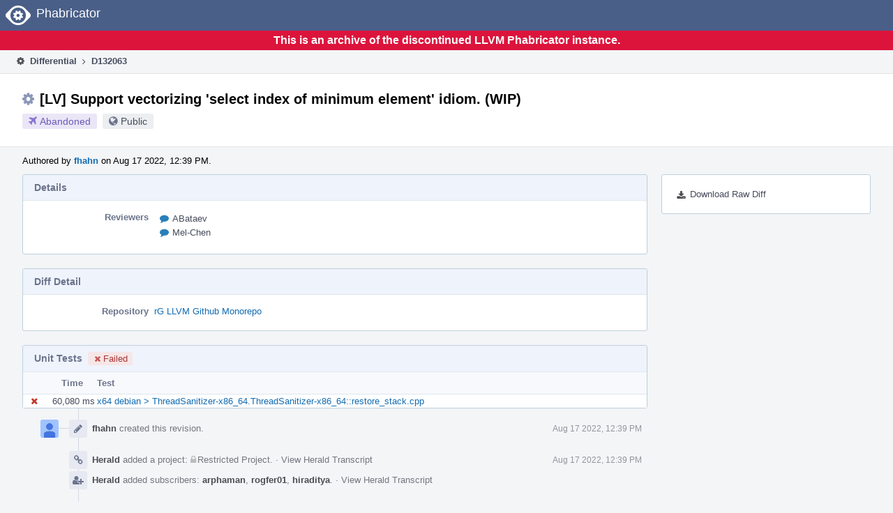

--- FILE ---
content_type: text/html
request_url: https://reviews.llvm.org/D132063?id=453399
body_size: 55503
content:
<!DOCTYPE html>
<html><head><meta charset="utf-8"/><title>⚙ D132063 [LV] Support vectorizing 'select index of minimum element' idiom. (WIP)</title><meta content="width=device-width, initial-scale=1, user-scalable=no" name="viewport"/><link color="#3D4B67" href="overrides/favicon/mask-icon.svg" rel="mask-icon"/><link href="overrides/favicon/favicon-76" rel="apple-touch-icon" sizes="76x76"/><link href="overrides/favicon/favicon-120" rel="apple-touch-icon" sizes="120x120"/><link href="overrides/favicon/favicon-152" rel="apple-touch-icon" sizes="152x152"/><link href="overrides/favicon/favicon" id="favicon" rel="icon"/><meta content="no-referrer" name="referrer"/><link href="overrides/css/differential.pkg.css" rel="stylesheet" type="text/css"/><link href="overrides/css/core.pkg.css" rel="stylesheet" type="text/css"/><script src="overrides/js/init.js" type="text/javascript"></script></head><body class="device-desktop platform-linux phui-theme-blindigo" id=""><div class="main-page-frame" data-autoid="autoid_31" id="main-page-frame"><div class="phabricator-standard-page" id="phabricator-standard-page"><div class="phabricator-main-menu phabricator-main-menu-background" id="UQ0_56"><a class="phabricator-core-user-menu phabricator-core-user-mobile-menu" data-meta="0_298" data-sigil="phui-dropdown-menu" href="#" role="button"><span class="aural-only">Page Menu</span><span aria-hidden="true" class="visual-only phui-icon-view phui-font-fa fa-bars" data-meta="0_299"></span><span class="caret"></span></a><a class="phabricator-main-menu-search-button phabricator-expand-application-menu" data-meta="0_297" data-sigil="jx-toggle-class"><span class="phabricator-menu-button-icon phui-icon-view phui-font-fa fa-search" id="UQ0_73"></span></a><a class="phabricator-main-menu-brand" href="/"><span class="aural-only">Home</span><span class="phabricator-main-menu-eye" style=""></span><span class="phabricator-wordmark">Phabricator</span></a></div><div style="background-color: crimson; color: white; text-align: center; padding: 0.3rem 0;"><h1>This is an archive of the discontinued LLVM Phabricator instance.</h1></div><div class="phabricator-standard-page-body" id="phabricator-standard-page-body"><table class="phui-formation-view" data-meta="0_296" data-sigil="phuix-formation-view" id="UQ0_54"><tbody><tr><td class="phui-formation-desktop-only" data-autoid="autoid_8" id="UQ0_2" style="width: 240px; display: none;"><div class="phui-flank-view phui-flank-view-fixed" id="UQ0_6" style="width: 240px; top: 44px;"><div class="phui-flank-view-head" id="UQ0_3"><div class="phui-flank-header"><div class="phui-flank-header-text">Paths</div><div class="phui-flank-header-hide phui-flank-header-hide-left" data-sigil="phui-flank-header-hide"><span aria-hidden="true" class="visual-only phui-icon-view phui-font-fa fa-chevron-left grey" data-meta="0_0"></span></div></div><ul class="phui-list-view"><li class="phui-list-item-view phui-list-item-type-link phui-list-item-has-icon"><a class="phui-list-item-href" data-meta="0_1" data-sigil="has-key-command" href="#"><span aria-hidden="true" class="visual-only phui-icon-view phui-font-fa fa-list phui-list-item-icon" data-meta="0_2"></span><span class="phui-list-item-name">Table of Contents</span><span class="keyboard-shortcut-key">t</span></a></li></ul></div><div class="phui-flank-view-body" id="UQ0_4" style="max-height: 0px;"><ul class="diff-tree-view"><li class="diff-tree-path" data-autoid="autoid_19"><div class="diff-tree-path-indent" style="margin-left: 0px;"><div class="diff-tree-path-inlines">-</div><div class="diff-tree-path-icon diff-tree-path-icon-hidden"><span class="phui-icon-view phui-font-fa fa-times-circle-o"></span></div><div class="diff-tree-path-icon diff-tree-path-icon-kind"><span class="phui-icon-view phui-font-fa fa-folder-open-o grey"></span></div><div class="diff-tree-path-name">llvm/</div></div></li><li class="diff-tree-path" data-autoid="autoid_20"><div class="diff-tree-path-indent" style="margin-left: 8px;"><div class="diff-tree-path-inlines">-</div><div class="diff-tree-path-icon diff-tree-path-icon-hidden"><span class="phui-icon-view phui-font-fa fa-times-circle-o"></span></div><div class="diff-tree-path-icon diff-tree-path-icon-kind"><span class="phui-icon-view phui-font-fa fa-folder-open-o grey"></span></div><div class="diff-tree-path-name">include/llvm/Analysis/</div></div></li><li class="diff-tree-path" data-autoid="autoid_21" style="display: none;"><div class="diff-tree-path-indent" style="margin-left: 8px;"><div class="diff-tree-path-inlines">-</div><div class="diff-tree-path-icon diff-tree-path-icon-hidden"><span class="phui-icon-view phui-font-fa fa-times-circle-o"></span></div><div class="diff-tree-path-icon diff-tree-path-icon-kind"><span class="phui-icon-view phui-font-fa fa-folder-open-o grey"></span></div><div class="diff-tree-path-name">llvm/</div></div></li><li class="diff-tree-path" data-autoid="autoid_22" style="display: none;"><div class="diff-tree-path-indent" style="margin-left: 8px;"><div class="diff-tree-path-inlines">-</div><div class="diff-tree-path-icon diff-tree-path-icon-hidden"><span class="phui-icon-view phui-font-fa fa-times-circle-o"></span></div><div class="diff-tree-path-icon diff-tree-path-icon-kind"><span class="phui-icon-view phui-font-fa fa-folder-open-o grey"></span></div><div class="diff-tree-path-name">Analysis/</div></div></li><li class="diff-tree-path diff-tree-path-changeset" data-autoid="autoid_12"><div class="diff-tree-path-indent" style="margin-left: 16px;"><div class="diff-tree-path-inlines diff-tree-path-inlines-visible">3</div><div class="diff-tree-path-icon diff-tree-path-icon-hidden"><span class="phui-icon-view phui-font-fa fa-times-circle-o"></span></div><div class="diff-tree-path-icon diff-tree-path-icon-kind"><span class="phui-icon-view phui-font-fa fa-file-text-o bluetext"></span></div><div class="diff-tree-path-name">IVDescriptors.h</div></div></li><li class="diff-tree-path" data-autoid="autoid_23"><div class="diff-tree-path-indent" style="margin-left: 8px;"><div class="diff-tree-path-inlines">-</div><div class="diff-tree-path-icon diff-tree-path-icon-hidden"><span class="phui-icon-view phui-font-fa fa-times-circle-o"></span></div><div class="diff-tree-path-icon diff-tree-path-icon-kind"><span class="phui-icon-view phui-font-fa fa-folder-open-o grey"></span></div><div class="diff-tree-path-name">lib/</div></div></li><li class="diff-tree-path" data-autoid="autoid_24"><div class="diff-tree-path-indent" style="margin-left: 16px;"><div class="diff-tree-path-inlines">-</div><div class="diff-tree-path-icon diff-tree-path-icon-hidden"><span class="phui-icon-view phui-font-fa fa-times-circle-o"></span></div><div class="diff-tree-path-icon diff-tree-path-icon-kind"><span class="phui-icon-view phui-font-fa fa-folder-open-o grey"></span></div><div class="diff-tree-path-name">Analysis/</div></div></li><li class="diff-tree-path diff-tree-path-changeset" data-autoid="autoid_13"><div class="diff-tree-path-indent" style="margin-left: 24px;"><div class="diff-tree-path-inlines diff-tree-path-inlines-visible">7</div><div class="diff-tree-path-icon diff-tree-path-icon-hidden"><span class="phui-icon-view phui-font-fa fa-times-circle-o"></span></div><div class="diff-tree-path-icon diff-tree-path-icon-kind"><span class="phui-icon-view phui-font-fa fa-file-text-o bluetext"></span></div><div class="diff-tree-path-name">IVDescriptors.cpp</div></div></li><li class="diff-tree-path" data-autoid="autoid_25"><div class="diff-tree-path-indent" style="margin-left: 16px;"><div class="diff-tree-path-inlines">-</div><div class="diff-tree-path-icon diff-tree-path-icon-hidden"><span class="phui-icon-view phui-font-fa fa-times-circle-o"></span></div><div class="diff-tree-path-icon diff-tree-path-icon-kind"><span class="phui-icon-view phui-font-fa fa-folder-open-o grey"></span></div><div class="diff-tree-path-name">Transforms/</div></div></li><li class="diff-tree-path" data-autoid="autoid_26"><div class="diff-tree-path-indent" style="margin-left: 24px;"><div class="diff-tree-path-inlines">-</div><div class="diff-tree-path-icon diff-tree-path-icon-hidden"><span class="phui-icon-view phui-font-fa fa-times-circle-o"></span></div><div class="diff-tree-path-icon diff-tree-path-icon-kind"><span class="phui-icon-view phui-font-fa fa-folder-open-o grey"></span></div><div class="diff-tree-path-name">Utils/</div></div></li><li class="diff-tree-path diff-tree-path-changeset" data-autoid="autoid_14"><div class="diff-tree-path-indent" style="margin-left: 32px;"><div class="diff-tree-path-inlines">-</div><div class="diff-tree-path-icon diff-tree-path-icon-hidden"><span class="phui-icon-view phui-font-fa fa-times-circle-o"></span></div><div class="diff-tree-path-icon diff-tree-path-icon-kind"><span class="phui-icon-view phui-font-fa fa-file-text-o bluetext"></span></div><div class="diff-tree-path-name">LoopUtils.cpp</div></div></li><li class="diff-tree-path" data-autoid="autoid_27"><div class="diff-tree-path-indent" style="margin-left: 24px;"><div class="diff-tree-path-inlines">-</div><div class="diff-tree-path-icon diff-tree-path-icon-hidden"><span class="phui-icon-view phui-font-fa fa-times-circle-o"></span></div><div class="diff-tree-path-icon diff-tree-path-icon-kind"><span class="phui-icon-view phui-font-fa fa-folder-open-o grey"></span></div><div class="diff-tree-path-name">Vectorize/</div></div></li><li class="diff-tree-path diff-tree-path-changeset" data-autoid="autoid_15"><div class="diff-tree-path-indent" style="margin-left: 32px;"><div class="diff-tree-path-inlines">-</div><div class="diff-tree-path-icon diff-tree-path-icon-hidden"><span class="phui-icon-view phui-font-fa fa-times-circle-o"></span></div><div class="diff-tree-path-icon diff-tree-path-icon-kind"><span class="phui-icon-view phui-font-fa fa-file-text-o bluetext"></span></div><div class="diff-tree-path-name">LoopVectorizationLegality.cpp</div></div></li><li class="diff-tree-path diff-tree-path-changeset" data-autoid="autoid_16"><div class="diff-tree-path-indent" style="margin-left: 32px;"><div class="diff-tree-path-inlines diff-tree-path-inlines-visible">4</div><div class="diff-tree-path-icon diff-tree-path-icon-hidden"><span class="phui-icon-view phui-font-fa fa-times-circle-o"></span></div><div class="diff-tree-path-icon diff-tree-path-icon-kind"><span class="phui-icon-view phui-font-fa fa-file-text-o bluetext"></span></div><div class="diff-tree-path-name">LoopVectorize.cpp</div></div></li><li class="diff-tree-path diff-tree-path-changeset" data-autoid="autoid_17"><div class="diff-tree-path-indent" style="margin-left: 32px;"><div class="diff-tree-path-inlines diff-tree-path-inlines-visible">1</div><div class="diff-tree-path-icon diff-tree-path-icon-hidden"><span class="phui-icon-view phui-font-fa fa-times-circle-o"></span></div><div class="diff-tree-path-icon diff-tree-path-icon-kind"><span class="phui-icon-view phui-font-fa fa-file-text-o bluetext"></span></div><div class="diff-tree-path-name">VPlanRecipes.cpp</div></div></li><li class="diff-tree-path" data-autoid="autoid_28"><div class="diff-tree-path-indent" style="margin-left: 8px;"><div class="diff-tree-path-inlines">-</div><div class="diff-tree-path-icon diff-tree-path-icon-hidden"><span class="phui-icon-view phui-font-fa fa-times-circle-o"></span></div><div class="diff-tree-path-icon diff-tree-path-icon-kind"><span class="phui-icon-view phui-font-fa fa-folder-open-o grey"></span></div><div class="diff-tree-path-name">test/Transforms/LoopVectorize/</div></div></li><li class="diff-tree-path" data-autoid="autoid_29" style="display: none;"><div class="diff-tree-path-indent" style="margin-left: 8px;"><div class="diff-tree-path-inlines">-</div><div class="diff-tree-path-icon diff-tree-path-icon-hidden"><span class="phui-icon-view phui-font-fa fa-times-circle-o"></span></div><div class="diff-tree-path-icon diff-tree-path-icon-kind"><span class="phui-icon-view phui-font-fa fa-folder-open-o grey"></span></div><div class="diff-tree-path-name">Transforms/</div></div></li><li class="diff-tree-path" data-autoid="autoid_30" style="display: none;"><div class="diff-tree-path-indent" style="margin-left: 8px;"><div class="diff-tree-path-inlines">-</div><div class="diff-tree-path-icon diff-tree-path-icon-hidden"><span class="phui-icon-view phui-font-fa fa-times-circle-o"></span></div><div class="diff-tree-path-icon diff-tree-path-icon-kind"><span class="phui-icon-view phui-font-fa fa-folder-open-o grey"></span></div><div class="diff-tree-path-name">LoopVectorize/</div></div></li><li class="diff-tree-path diff-tree-path-changeset" data-autoid="autoid_18"><div class="diff-tree-path-indent" style="margin-left: 16px;"><div class="diff-tree-path-inlines diff-tree-path-inlines-visible">2</div><div class="diff-tree-path-icon diff-tree-path-icon-hidden"><span class="phui-icon-view phui-font-fa fa-times-circle-o"></span></div><div class="diff-tree-path-icon diff-tree-path-icon-kind"><span class="phui-icon-view phui-font-fa fa-file-text-o bluetext"></span></div><div class="diff-tree-path-name">select-min-index.ll</div></div></li></ul></div><div class="phui-flank-view-tail" id="UQ0_5"><ul class="phui-list-view"><li class="phui-list-item-view phui-list-item-type-link phui-list-item-has-icon"><a class="phui-list-item-href" data-meta="0_3" data-sigil="has-key-command" href="#"><span aria-hidden="true" class="visual-only phui-icon-view phui-font-fa fa-chevron-left phui-list-item-icon" data-meta="0_4"></span><span class="phui-list-item-name">Hide Panel</span><span class="keyboard-shortcut-key">f</span></a></li><li class="phui-list-item-view phui-list-item-type-link phui-list-item-has-icon"><a class="phui-list-item-href" data-meta="0_5" data-sigil="has-key-command" href="#"><span aria-hidden="true" class="visual-only phui-icon-view phui-font-fa fa-keyboard-o phui-list-item-icon" data-meta="0_6"></span><span class="phui-list-item-name">Keyboard Reference</span><span class="keyboard-shortcut-key">?</span></a></li></ul></div></div></td><td class="phui-formation-desktop-only" data-autoid="autoid_10" id="UQ0_7" style="width: 8px; display: none;"><div class="phui-formation-resizer" id="UQ0_8" style="width: 8px;"></div></td><td class="" data-autoid="autoid_11" id="UQ0_9" style=""><div class="phui-formation-view-content"><div class="phui-crumbs-view phui-crumbs-border"><a class="phui-crumb-view phui-crumb-has-icon" href="/differential/"><span aria-hidden="true" class="visual-only phui-icon-view phui-font-fa fa-cog" data-meta="0_7"></span><span class="phui-crumb-name"> Differential</span> </a><span aria-hidden="true" class="visual-only phui-icon-view phui-font-fa fa-angle-right phui-crumb-divider phui-crumb-view" data-meta="0_8"></span><span class="phui-crumb-view phabricator-last-crumb"><span class="phui-crumb-name"> D132063</span> </span></div><div class="phui-two-column-view phui-side-column-right with-subheader"><div class="phui-two-column-container"><div class="phui-two-column-header"><div class="phui-header-shell phui-header-tall"><h1 class="phui-header-view"><div class="phui-header-row"><div class="phui-header-col2"><span class="phui-header-header"><span aria-hidden="true" class="visual-only phui-icon-view phui-font-fa fa-cog phui-header-icon" data-meta="0_290"></span>[LV] Support vectorizing 'select index of minimum element' idiom. (WIP)</span><div class="phui-header-subheader"><span class="phui-tag-view phui-tag-type-shade phui-tag-indigo phui-tag-shade phui-tag-icon-view"><span class="phui-tag-core"><span aria-hidden="true" class="visual-only phui-icon-view phui-font-fa fa-plane" data-meta="0_293"></span>Abandoned</span></span><span class="policy-header-callout"><span aria-hidden="true" class="visual-only phui-icon-view phui-font-fa fa-globe bluegrey" data-meta="0_292"></span><a class="policy-link" data-sigil="workflow" href="/policy/explain/PHID-DREV-reukdrersvahucajnxcf/view/">Public</a></span></div></div><div class="phui-header-col3"></div></div></h1></div></div><div class="phui-two-column-subheader"><div class="phui-head-thing-view phui-head-has-image head-thing-small"><a aria-hidden="true" class="visual-only phui-head-thing-image" href="/p/fhahn/" style="background-image: url(overrides/css/profile.png)"></a>Authored by <strong><a class="phui-handle phui-link-person" href="/p/fhahn/">fhahn</a></strong> on Aug 17 2022, 12:39 PM.</div></div><div class="phui-two-column-content"><div class="phui-two-column-row grouped"><div class="phui-side-column"><div class=""><div class="phui-box phui-box-border phui-object-box mlt mll mlr phui-two-column-properties"><ul class="phabricator-action-list-view" id="UQ0_0"><li class="phabricator-action-view phabricator-action-view-href action-has-icon" id="UQ0_29" style=""><a class="phabricator-action-view-item" href="/D132063?large=true&amp;id=453399&amp;download=true"><span aria-hidden="true" class="visual-only phui-icon-view phui-font-fa fa-download phabricator-action-view-icon" data-meta="0_161"></span>Download Raw Diff</a></li></ul></div></div></div><div class="phui-main-column"><div class="phui-box phui-box-border phui-object-box mlt mll mlr phui-box-blue-property"><div class="phui-header-shell"><h1 class="phui-header-view"><div class="phui-header-row"><div class="phui-header-col2"><span class="phui-header-header">Details</span></div><div class="phui-header-col3"></div></div></h1></div><div class="phui-property-list-section"><div class="phui-property-list-container grouped"><div class="phui-property-list-properties-wrap"><dl class="phui-property-list-properties"><dt class="phui-property-list-key">Reviewers </dt><dd class="phui-property-list-value"><table class="phui-status-list-view"><tbody><tr class=""><td class="phui-status-item-target"><span aria-hidden="true" class="visual-only phui-icon-view phui-font-fa fa-comment blue" data-meta="0_11" data-sigil="has-tooltip"></span><a class="phui-handle phui-link-person" data-meta="0_9" data-sigil="hovercard" href="/p/ABataev/">ABataev</a></td><td class="phui-status-item-note"></td></tr><tr class=""><td class="phui-status-item-target"><span aria-hidden="true" class="visual-only phui-icon-view phui-font-fa fa-comment blue" data-meta="0_12" data-sigil="has-tooltip"></span><a class="phui-handle phui-link-person" data-meta="0_10" data-sigil="hovercard" href="/p/Mel-Chen/">Mel-Chen</a></td><td class="phui-status-item-note"></td></tr></tbody></table> </dd></dl></div></div></div></div><div class="phui-box phui-box-border phui-object-box mlt mll mlr phui-box-blue-property"><div class="phui-header-shell"><h1 class="phui-header-view"><div class="phui-header-row"><div class="phui-header-col2"><span class="phui-header-header">Diff Detail</span></div><div class="phui-header-col3"></div></div></h1></div><div class="" data-meta="0_13" data-sigil="phui-tab-group-view"><div id="UQ0_10"><div class=""><div class="phui-property-list-section"><div class="phui-property-list-container grouped"><div class="phui-property-list-properties-wrap"><dl class="phui-property-list-properties"><dt class="phui-property-list-key">Repository </dt><dd class="phui-property-list-value"><a class="phui-handle" href="/source/llvm-github/">rG LLVM Github Monorepo</a> </dd></dl></div></div></div></div></div></div></div><div class="phui-box phui-box-border phui-object-box mlt mll mlr phui-object-box-collapsed phui-box-blue-property"><div class="phui-header-shell"><h1 class="phui-header-view"><div class="phui-header-row"><div class="phui-header-col2"><span class="phui-header-header">Unit Tests<span class="phui-tag-view phui-tag-type-shade phui-tag-red phui-tag-shade phui-tag-icon-view"><span class="phui-tag-core"><span aria-hidden="true" class="visual-only phui-icon-view phui-font-fa fa-times" data-meta="0_15"></span>Failed</span></span></span></div><div class="phui-header-col3"></div></div></h1></div><div class="aphront-table-wrap"><table class="aphront-table-view aphront-table-view-fixed"><tbody><tr><th class="top center" style="width: 32px;"></th><th class="top right" style="width: 64px;">Time</th><th class="top wide">Test</th></tr><tr><td class="top center"><span aria-hidden="true" class="visual-only phui-icon-view phui-font-fa fa-times red" data-meta="0_16" data-sigil="has-tooltip"></span></td><td class="top right">60,080 ms</td><td class="top wide"><a href="/harbormaster/unit/view/4793269/">x64 debian &gt; ThreadSanitizer-x86_64.ThreadSanitizer-x86_64::restore_stack.cpp</a></td></tr></tbody></table></div></div><div class="phui-timeline-view" id="UQ0_11"><h3 class="aural-only">Event Timeline</h3><div class="phui-timeline-event-view phui-timeline-spacer"></div><div class="phui-timeline-shell" data-meta="0_56" data-sigil="transaction anchor-container"><div class="phui-timeline-event-view phui-timeline-minor-event"><div class="phui-timeline-content"><a aria-hidden="true" class="visual-only phui-timeline-image" href="/p/fhahn/" style="background-image: url(overrides/css/profile.png)"></a><div class="phui-timeline-wedge" style=""></div><div class="phui-timeline-group"><a class="phabricator-anchor-view" id="3729903" name="3729903"></a><div class="phui-timeline-title phui-timeline-title-with-icon"><span class="phui-timeline-icon-fill"><span aria-hidden="true" class="visual-only phui-icon-view phui-font-fa fa-pencil phui-timeline-icon" data-meta="0_55"></span></span><a class="phui-handle phui-link-person" href="/p/fhahn/">fhahn</a> created this revision.<span class="phui-timeline-extra"><a data-meta="0_54" data-sigil="has-tooltip" href="#3729903">Aug 17 2022, 12:39 PM</a></span></div></div></div></div></div><div class="phui-timeline-event-view phui-timeline-spacer"></div><div class="phui-timeline-shell" data-meta="0_60" data-sigil="transaction anchor-container"><div class="phui-timeline-event-view phui-timeline-minor-event"><div class="phui-timeline-content"><div class="phui-timeline-wedge" style="display: none;"></div><div class="phui-timeline-group"><a class="phabricator-anchor-view" id="3729907" name="3729907"></a><div class="phui-timeline-title phui-timeline-title-with-icon"><span class="phui-timeline-icon-fill"><span aria-hidden="true" class="visual-only phui-icon-view phui-font-fa fa-link phui-timeline-icon" data-meta="0_58"></span></span><a class="phui-handle" href="/herald/">Herald</a> added a project: <span class="phui-handle"><span aria-hidden="true" class="visual-only phui-icon-view phui-font-fa fa-lock lightgreytext" data-meta="0_20"></span>Restricted Project</span>. <span class="phui-timeline-extra-information"> ·  <a href="/herald/transcript/1533025/">View Herald Transcript</a></span><span class="phui-timeline-extra"><a data-meta="0_57" data-sigil="has-tooltip" href="#3729907">Aug 17 2022, 12:39 PM</a></span></div><div class="phui-timeline-title phui-timeline-title-with-icon"><span class="phui-timeline-icon-fill"><span aria-hidden="true" class="visual-only phui-icon-view phui-font-fa fa-user-plus phui-timeline-icon" data-meta="0_59"></span></span><a class="phui-handle" href="/herald/">Herald</a> added subscribers: <a class="phui-handle phui-link-person" data-meta="0_21" data-sigil="hovercard" href="/p/arphaman/">arphaman</a>, <a class="phui-handle phui-link-person" data-meta="0_22" data-sigil="hovercard" href="/p/rogfer01/">rogfer01</a>, <a class="phui-handle phui-link-person" data-meta="0_23" data-sigil="hovercard" href="/p/hiraditya/">hiraditya</a>. <span class="phui-timeline-extra-information"> ·  <a href="/herald/transcript/1533025/">View Herald Transcript</a></span></div></div></div></div></div><div class="phui-timeline-event-view phui-timeline-spacer"></div><div class="phui-timeline-shell phui-timeline-sky" data-meta="0_63" data-sigil="transaction anchor-container"><div class="phui-timeline-event-view phui-timeline-minor-event"><div class="phui-timeline-content"><a aria-hidden="true" class="visual-only phui-timeline-image" href="/p/fhahn/" style="background-image: url(overrides/css/profile.png)"></a><div class="phui-timeline-wedge" style=""></div><div class="phui-timeline-group"><a class="phabricator-anchor-view" id="3729908" name="3729908"></a><div class="phui-timeline-title phui-timeline-title-with-icon"><span class="phui-timeline-icon-fill fill-has-color phui-timeline-icon-fill-sky"><span aria-hidden="true" class="visual-only phui-icon-view phui-font-fa fa-pencil phui-timeline-icon" data-meta="0_62"></span></span><a class="phui-handle phui-link-person" href="/p/fhahn/">fhahn</a> requested review of this revision.<span class="phui-timeline-extra"><a data-meta="0_61" data-sigil="has-tooltip" href="#3729908">Aug 17 2022, 12:39 PM</a></span></div></div></div></div></div><div class="phui-timeline-event-view phui-timeline-spacer"></div><div class="phui-timeline-shell" data-meta="0_67" data-sigil="transaction anchor-container"><div class="phui-timeline-event-view phui-timeline-minor-event"><div class="phui-timeline-content"><div class="phui-timeline-wedge" style="display: none;"></div><div class="phui-timeline-group"><a class="phabricator-anchor-view" id="3729910" name="3729910"></a><div class="phui-timeline-title phui-timeline-title-with-icon"><span class="phui-timeline-icon-fill"><span aria-hidden="true" class="visual-only phui-icon-view phui-font-fa fa-link phui-timeline-icon" data-meta="0_65"></span></span><a class="phui-handle" href="/herald/">Herald</a> added a project: <span class="phui-handle"><span aria-hidden="true" class="visual-only phui-icon-view phui-font-fa fa-lock lightgreytext" data-meta="0_24"></span>Restricted Project</span>. <span class="phui-timeline-extra-information"> ·  <a href="/herald/transcript/1533026/">View Herald Transcript</a></span><span class="phui-timeline-extra"><a data-meta="0_64" data-sigil="has-tooltip" href="#3729910">Aug 17 2022, 12:39 PM</a></span></div><div class="phui-timeline-title phui-timeline-title-with-icon"><span class="phui-timeline-icon-fill"><span aria-hidden="true" class="visual-only phui-icon-view phui-font-fa fa-user-plus phui-timeline-icon" data-meta="0_66"></span></span><a class="phui-handle" href="/herald/">Herald</a> added subscribers: <a class="phui-handle phui-link-person" data-meta="0_25" data-sigil="hovercard" href="/p/llvm-commits/">llvm-commits</a>, <a class="phui-handle phui-link-person" data-meta="0_26" data-sigil="hovercard" href="/p/vkmr/">vkmr</a>. <span class="phui-timeline-extra-information"> ·  <a href="/herald/transcript/1533026/">View Herald Transcript</a></span></div></div></div></div></div><div class="phui-timeline-event-view phui-timeline-spacer"></div><div class="phui-timeline-shell phui-timeline-green" data-meta="0_70" data-sigil="transaction anchor-container"><div class="phui-timeline-event-view phui-timeline-minor-event"><div class="phui-timeline-content"><div class="phui-timeline-wedge" style="display: none;"></div><div class="phui-timeline-group"><a class="phabricator-anchor-view" id="3730180" name="3730180"></a><div class="phui-timeline-title phui-timeline-title-with-icon"><span class="phui-timeline-icon-fill fill-has-color phui-timeline-icon-fill-green"><span aria-hidden="true" class="visual-only phui-icon-view phui-font-fa fa-check-circle phui-timeline-icon" data-meta="0_69"></span></span><a class="phui-handle" href="/harbormaster/">Harbormaster</a> completed remote builds in <a class="phui-handle" href="/B181817">B181817: Diff 453399</a>.<span class="phui-timeline-extra"><a data-meta="0_68" data-sigil="has-tooltip" href="#3730180">Aug 17 2022, 2:25 PM</a></span></div></div></div></div></div><div class="phui-timeline-event-view phui-timeline-spacer"></div><div class="phui-timeline-shell" data-meta="0_73" data-sigil="transaction anchor-container"><div class="phui-timeline-event-view phui-timeline-minor-event"><div class="phui-timeline-content"><a aria-hidden="true" class="visual-only phui-timeline-image" href="/p/fhahn/" style="background-image: url(overrides/css/profile.png)"></a><div class="phui-timeline-wedge" style=""></div><div class="phui-timeline-group"><a class="phabricator-anchor-view" id="4106164" name="4106164"></a><div class="phui-timeline-title phui-timeline-title-with-icon"><span class="phui-timeline-icon-fill"><span aria-hidden="true" class="visual-only phui-icon-view phui-font-fa fa-link phui-timeline-icon" data-meta="0_72"></span></span><a class="phui-handle phui-link-person" href="/p/fhahn/">fhahn</a> mentioned this in <a class="phui-handle handle-status-closed" href="/D143378">D143378: [SingleSource/Vectorizer] Add unit tests for index-select pattern.</a>.<span class="phui-timeline-extra"><a data-meta="0_71" data-sigil="has-tooltip" href="#4106164">Feb 6 2023, 3:13 AM</a></span></div></div></div></div></div><div class="phui-timeline-event-view phui-timeline-spacer"></div><div class="phui-timeline-shell" data-meta="0_76" data-sigil="transaction anchor-container"><div class="phui-timeline-event-view phui-timeline-minor-event"><div class="phui-timeline-content"><a aria-hidden="true" class="visual-only phui-timeline-image" href="/p/fhahn/" style="background-image: url(overrides/css/profile.png)"></a><div class="phui-timeline-wedge" style=""></div><div class="phui-timeline-group"><a class="phabricator-anchor-view" id="4106211" name="4106211"></a><div class="phui-timeline-title phui-timeline-title-with-icon"><span class="phui-timeline-icon-fill"><span aria-hidden="true" class="visual-only phui-icon-view phui-font-fa fa-link phui-timeline-icon" data-meta="0_75"></span></span><a class="phui-handle phui-link-person" href="/p/fhahn/">fhahn</a> mentioned this in <a class="phui-handle" href="https://github.com/llvm/llvm-project/commit/40621ff4b8a6214924f6260f5d306386f9e78399">rG40621ff4b8a6: [LV] Also check interleaving only in select-min-index.ll</a>.<span class="phui-timeline-extra"><a data-meta="0_74" data-sigil="has-tooltip" href="#4106211">Feb 6 2023, 3:32 AM</a></span></div></div></div></div></div><div class="phui-timeline-event-view phui-timeline-spacer"></div><div class="phui-timeline-shell phui-timeline-sky" data-meta="0_85" data-sigil="transaction anchor-container"><div class="phui-timeline-event-view phui-timeline-major-event"><div class="phui-timeline-content"><a aria-hidden="true" class="visual-only phui-timeline-image" href="/p/fhahn/" style="background-image: url(overrides/css/profile.png)"></a><div class="phui-timeline-wedge" style=""></div><div class="phui-timeline-group"><div class="phui-timeline-inner-content"><a class="phabricator-anchor-view" id="4106281" name="4106281"></a><div class="phui-timeline-title phui-timeline-title-with-icon phui-timeline-title-with-menu"><span class="phui-timeline-icon-fill fill-has-color phui-timeline-icon-fill-sky"><span aria-hidden="true" class="visual-only phui-icon-view phui-font-fa fa-refresh phui-timeline-icon" data-meta="0_84"></span></span><a class="phui-handle phui-link-person" href="/p/fhahn/">fhahn</a> updated this revision to <a class="phui-handle" href="/differential/diff/495077/">Diff 495077</a>.<span class="phui-timeline-extra"><a data-meta="0_83" data-sigil="has-tooltip" href="#4106281">Feb 6 2023, 4:14 AM</a></span></div><a aria-expanded="false" aria-haspopup="true" class="phui-timeline-menu" data-meta="0_81" data-sigil="phui-dropdown-menu" href="#"><span class="aural-only">Comment Actions</span><span aria-hidden="true" class="visual-only phui-icon-view phui-font-fa fa-caret-down" data-meta="0_82"></span></a><div class="phui-timeline-core-content"><span class="transaction-comment" data-meta="0_27" data-sigil="transaction-comment"><div class="phabricator-remarkup"><p>Rebase and fix crash with VF=1 IC&gt;1 (test added in <a class="phui-tag-view phui-tag-type-object" data-meta="0_17" data-sigil="hovercard" href="/rG40621ff4b8a6214924f6260f5d306386f9e78399"><span class="phui-tag-core phui-tag-color-object">40621ff4b8a6214924</span></a>)</p></div></span></div></div></div></div></div></div><div class="phui-timeline-event-view phui-timeline-spacer"></div><div class="phui-timeline-shell" data-meta="0_88" data-sigil="transaction anchor-container"><div class="phui-timeline-event-view phui-timeline-minor-event"><div class="phui-timeline-content"><div class="phui-timeline-wedge" style="display: none;"></div><div class="phui-timeline-group"><a class="phabricator-anchor-view" id="4106284" name="4106284"></a><div class="phui-timeline-title phui-timeline-title-with-icon"><span class="phui-timeline-icon-fill"><span aria-hidden="true" class="visual-only phui-icon-view phui-font-fa fa-user-plus phui-timeline-icon" data-meta="0_87"></span></span><a class="phui-handle" href="/herald/">Herald</a> added subscribers: <a class="phui-handle handle-availability-disabled phui-link-person" data-meta="0_28" data-sigil="hovercard" href="/p/pcwang-thead/"><span class="perfect-circle">•</span> pcwang-thead</a>, <a class="phui-handle phui-link-person" data-meta="0_29" data-sigil="hovercard" href="/p/StephenFan/">StephenFan</a>. <span class="phui-timeline-extra-information"> ·  <a href="/herald/transcript/1699811/">View Herald Transcript</a></span><span class="phui-timeline-extra"><a data-meta="0_86" data-sigil="has-tooltip" href="#4106284">Feb 6 2023, 4:14 AM</a></span></div></div></div></div></div><div class="phui-timeline-event-view phui-timeline-spacer"></div><div class="phui-timeline-shell" data-meta="0_91" data-sigil="transaction anchor-container"><div class="phui-timeline-event-view phui-timeline-minor-event"><div class="phui-timeline-content"><a aria-hidden="true" class="visual-only phui-timeline-image" href="/p/fhahn/" style="background-image: url(overrides/css/profile.png)"></a><div class="phui-timeline-wedge" style=""></div><div class="phui-timeline-group"><a class="phabricator-anchor-view" id="4106285" name="4106285"></a><div class="phui-timeline-title phui-timeline-title-with-icon"><span class="phui-timeline-icon-fill"><span aria-hidden="true" class="visual-only phui-icon-view phui-font-fa fa-pencil phui-timeline-icon" data-meta="0_90"></span></span><a class="phui-handle phui-link-person" href="/p/fhahn/">fhahn</a> added reviewers: <span class=""><a class="phui-handle phui-link-person" data-meta="0_30" data-sigil="hovercard" href="/p/ABataev/">ABataev</a>, <a class="phui-handle phui-link-person" data-meta="0_31" data-sigil="hovercard" href="/p/Mel-Chen/">Mel-Chen</a></span>.<span class="phui-timeline-extra"><a data-meta="0_89" data-sigil="has-tooltip" href="#4106285">Feb 6 2023, 4:15 AM</a></span></div></div></div></div></div><div class="phui-timeline-event-view phui-timeline-spacer"></div><div class="phui-timeline-shell phui-timeline-green" data-meta="0_94" data-sigil="transaction anchor-container"><div class="phui-timeline-event-view phui-timeline-minor-event"><div class="phui-timeline-content"><div class="phui-timeline-wedge" style="display: none;"></div><div class="phui-timeline-group"><a class="phabricator-anchor-view" id="4106527" name="4106527"></a><div class="phui-timeline-title phui-timeline-title-with-icon"><span class="phui-timeline-icon-fill fill-has-color phui-timeline-icon-fill-green"><span aria-hidden="true" class="visual-only phui-icon-view phui-font-fa fa-check-circle phui-timeline-icon" data-meta="0_93"></span></span><a class="phui-handle" href="/harbormaster/">Harbormaster</a> completed remote builds in <a class="phui-handle" href="/B212058">B212058: Diff 495077</a>.<span class="phui-timeline-extra"><a data-meta="0_92" data-sigil="has-tooltip" href="#4106527">Feb 6 2023, 5:21 AM</a></span></div></div></div></div></div><div class="phui-timeline-event-view phui-timeline-spacer"></div><div class="phui-timeline-shell" data-meta="0_114" data-sigil="transaction anchor-container"><div class="phui-timeline-event-view phui-timeline-major-event"><div class="phui-timeline-content"><a aria-hidden="true" class="visual-only phui-timeline-image" href="/p/ABataev/" style="background-image: url(overrides/css/profile.png)"></a><div class="phui-timeline-wedge" style=""></div><div class="phui-timeline-group"><div class="phui-timeline-inner-content"><a class="phabricator-anchor-view" id="4106645" name="4106645"></a><div class="phui-timeline-title phui-timeline-title-with-icon"><span class="phui-timeline-icon-fill"><span aria-hidden="true" class="visual-only phui-icon-view phui-font-fa fa-comment phui-timeline-icon" data-meta="0_96"></span></span><a class="phui-handle phui-link-person" href="/p/ABataev/">ABataev</a> added inline comments.<span class="phui-timeline-extra"><a data-meta="0_95" data-sigil="has-tooltip" href="#4106645">Feb 6 2023, 6:25 AM</a></span></div><div class="phui-timeline-core-content"><table class="phabricator-inline-summary-table"><tbody><tr><th class="inline-comment-summary-table-header" colspan="3"><span aria-hidden="true" class="visual-only phui-icon-view phui-font-fa fa-file-code-o darkbluetext mmr" data-meta="0_97"></span>llvm/include/llvm/Analysis/IVDescriptors.h</th></tr>
<tr><td class="inline-line-number inline-table-dolumn"><a class="num" href="#inline-1384679"><span aria-hidden="true" class="visual-only phui-icon-view phui-font-fa fa-share darkbluetext mmr" data-meta="0_98"></span>130</a></td><td class="inline-summary-content inline-table-dolumn" colspan="2"><div class="phabricator-remarkup"><span class="transaction-comment" data-meta="0_32" data-sigil="transaction-comment"><div class="phabricator-remarkup"><p>Pass by reference?</p></div></span></div></td></tr>
<tr><th class="inline-comment-summary-table-header" colspan="3"><span aria-hidden="true" class="visual-only phui-icon-view phui-font-fa fa-file-code-o darkbluetext mmr" data-meta="0_99"></span>llvm/lib/Analysis/IVDescriptors.cpp</th></tr>
<tr><td class="inline-line-number inline-table-dolumn"><a class="num" href="#inline-1384681"><span aria-hidden="true" class="visual-only phui-icon-view phui-font-fa fa-share darkbluetext mmr" data-meta="0_100"></span>829</a></td><td class="inline-summary-content inline-table-dolumn" colspan="2"><div class="phabricator-remarkup"><span class="transaction-comment" data-meta="0_33" data-sigil="transaction-comment"><div class="phabricator-remarkup"><p>Better to name it something like get..., since it returns instruction?</p></div></span></div></td></tr>
<tr><td class="inline-line-number inline-table-dolumn"><a class="num" href="#inline-1384682"><span aria-hidden="true" class="visual-only phui-icon-view phui-font-fa fa-share darkbluetext mmr" data-meta="0_101"></span>837–839</a></td><td class="inline-summary-content inline-table-dolumn" colspan="2"><div class="phabricator-remarkup"><span class="transaction-comment" data-meta="0_34" data-sigil="transaction-comment"><div class="phabricator-remarkup"><p>Just <tt class="remarkup-monospaced">return Phi-&gt;getIncomingValueForBlock(TheLoop-&gt;getLoopLatch()) == UMinU;</tt></p></div></span></div></td></tr>
<tr><td class="inline-line-number inline-table-dolumn"><a class="num" href="#inline-1384684"><span aria-hidden="true" class="visual-only phui-icon-view phui-font-fa fa-share darkbluetext mmr" data-meta="0_102"></span>855</a></td><td class="inline-summary-content inline-table-dolumn" colspan="2"><div class="phabricator-remarkup"><span class="transaction-comment" data-meta="0_35" data-sigil="transaction-comment"><div class="phabricator-remarkup"><p>get?</p></div></span></div></td></tr>
<tr><td class="inline-line-number inline-table-dolumn"><a class="num" href="#inline-1384685"><span aria-hidden="true" class="visual-only phui-icon-view phui-font-fa fa-share darkbluetext mmr" data-meta="0_103"></span>877–888</a></td><td class="inline-summary-content inline-table-dolumn" colspan="2"><div class="phabricator-remarkup"><span class="transaction-comment" data-meta="0_36" data-sigil="transaction-comment"><div class="phabricator-remarkup"><div class="remarkup-code-block" data-code-lang="text" data-sigil="remarkup-code-block"><pre class="remarkup-code">auto *P0 = dyn_cast&lt;PHINode&gt;(CmpOp0);
auto *P1 = dyn_cast&lt;PHINode&gt;(CmpOp1);
auto *P = P0 ? P0 : P1;
if (!P)
  return nullptr;
if ((UMin = isMinIdxReductionMinVal(P, TheLoop, SE))) {
   MinPhi = P;
   CurVal = P == P0 ? CmpOp1 : CmpOp0;
}</pre></div></div></span></div></td></tr>
<tr><td class="inline-line-number inline-table-dolumn"><a class="num" href="#inline-1384687"><span aria-hidden="true" class="visual-only phui-icon-view phui-font-fa fa-share darkbluetext mmr" data-meta="0_104"></span>1023</a></td><td class="inline-summary-content inline-table-dolumn" colspan="2"><div class="phabricator-remarkup"><span class="transaction-comment" data-meta="0_37" data-sigil="transaction-comment"><div class="phabricator-remarkup"><p>The condition is same as in previous if. Is this ok?</p></div></span></div></td></tr>
<tr><th class="inline-comment-summary-table-header" colspan="3"><span aria-hidden="true" class="visual-only phui-icon-view phui-font-fa fa-file-code-o darkbluetext mmr" data-meta="0_105"></span>llvm/lib/Transforms/Vectorize/LoopVectorize.cpp</th></tr>
<tr><td class="inline-line-number inline-table-dolumn"><a class="num" href="#inline-1384688"><span aria-hidden="true" class="visual-only phui-icon-view phui-font-fa fa-share darkbluetext mmr" data-meta="0_106"></span>3923</a></td><td class="inline-summary-content inline-table-dolumn" colspan="2"><div class="phabricator-remarkup"><span class="transaction-comment" data-meta="0_38" data-sigil="transaction-comment"><div class="phabricator-remarkup"><p>Remove the new line</p></div></span></div></td></tr>
<tr><td class="inline-line-number inline-table-dolumn"><a class="num" href="#inline-1384689"><span aria-hidden="true" class="visual-only phui-icon-view phui-font-fa fa-share darkbluetext mmr" data-meta="0_107"></span>3958–3959</a></td><td class="inline-summary-content inline-table-dolumn" colspan="2"><div class="phabricator-remarkup"><span class="transaction-comment" data-meta="0_39" data-sigil="transaction-comment"><div class="phabricator-remarkup"><p>State.Plan?</p></div></span></div></td></tr>
<tr><td class="inline-line-number inline-table-dolumn"><a class="num" href="#inline-1384690"><span aria-hidden="true" class="visual-only phui-icon-view phui-font-fa fa-share darkbluetext mmr" data-meta="0_108"></span>3969–3970</a></td><td class="inline-summary-content inline-table-dolumn" colspan="2"><div class="phabricator-remarkup"><span class="transaction-comment" data-meta="0_40" data-sigil="transaction-comment"><div class="phabricator-remarkup"><p>break?</p></div></span></div></td></tr>
<tr><td class="inline-line-number inline-table-dolumn"><a class="num" href="#inline-1384691"><span aria-hidden="true" class="visual-only phui-icon-view phui-font-fa fa-share darkbluetext mmr" data-meta="0_109"></span>8557</a></td><td class="inline-summary-content inline-table-dolumn" colspan="2"><div class="phabricator-remarkup"><span class="transaction-comment" data-meta="0_41" data-sigil="transaction-comment"><div class="phabricator-remarkup"><p>Delete new line</p></div></span></div></td></tr>
<tr><th class="inline-comment-summary-table-header" colspan="3"><span aria-hidden="true" class="visual-only phui-icon-view phui-font-fa fa-file-code-o darkbluetext mmr" data-meta="0_110"></span>llvm/lib/Transforms/Vectorize/VPlanRecipes.cpp</th></tr>
<tr><td class="inline-line-number inline-table-dolumn"><a class="num" href="#inline-1384695"><span aria-hidden="true" class="visual-only phui-icon-view phui-font-fa fa-share darkbluetext mmr" data-meta="0_111"></span>577–579</a></td><td class="inline-summary-content inline-table-dolumn" colspan="2"><div class="phabricator-remarkup"><span class="transaction-comment" data-meta="0_42" data-sigil="transaction-comment"><div class="phabricator-remarkup"><p>No need for braces</p></div></span></div></td></tr>
<tr><th class="inline-comment-summary-table-header" colspan="3"><span aria-hidden="true" class="visual-only phui-icon-view phui-font-fa fa-file-code-o darkbluetext mmr" data-meta="0_112"></span>llvm/test/Transforms/LoopVectorize/select-min-index.ll</th></tr>
<tr><td class="inline-line-number inline-table-dolumn"><a class="num" href="#inline-1384696"><span aria-hidden="true" class="visual-only phui-icon-view phui-font-fa fa-share darkbluetext mmr" data-meta="0_113"></span>7</a></td><td class="inline-summary-content inline-table-dolumn" colspan="2"><div class="phabricator-remarkup"><span class="transaction-comment" data-meta="0_43" data-sigil="transaction-comment"><div class="phabricator-remarkup"><p>Generate the checks by the script?</p></div></span></div></td></tr></tbody></table></div></div></div></div></div></div><div class="phui-timeline-event-view phui-timeline-spacer"></div><div class="phui-timeline-shell" data-meta="0_125" data-sigil="transaction anchor-container"><div class="phui-timeline-event-view phui-timeline-major-event"><div class="phui-timeline-content"><a aria-hidden="true" class="visual-only phui-timeline-image" href="/p/Mel-Chen/" style="background-image: url(overrides/css/profile.png)"></a><div class="phui-timeline-wedge" style=""></div><div class="phui-timeline-group"><div class="phui-timeline-inner-content"><a class="phabricator-anchor-view" id="4109138" name="4109138"></a><div class="phui-timeline-title phui-timeline-title-with-icon"><span class="phui-timeline-icon-fill"><span aria-hidden="true" class="visual-only phui-icon-view phui-font-fa fa-comment phui-timeline-icon" data-meta="0_116"></span></span><a class="phui-handle phui-link-person" href="/p/Mel-Chen/">Mel-Chen</a> added inline comments.<span class="phui-timeline-extra"><a data-meta="0_115" data-sigil="has-tooltip" href="#4109138">Feb 6 2023, 11:53 PM</a></span></div><div class="phui-timeline-core-content"><table class="phabricator-inline-summary-table"><tbody><tr><th class="inline-comment-summary-table-header" colspan="3"><span aria-hidden="true" class="visual-only phui-icon-view phui-font-fa fa-file-code-o darkbluetext mmr" data-meta="0_117"></span>llvm/include/llvm/Analysis/IVDescriptors.h</th></tr>
<tr><td class="inline-line-number inline-table-dolumn"><a class="num" href="#inline-1385454"><span aria-hidden="true" class="visual-only phui-icon-view phui-font-fa fa-share darkbluetext mmr" data-meta="0_118"></span>55–57</a></td><td class="inline-summary-content inline-table-dolumn" colspan="2"><div class="phabricator-remarkup"><span class="transaction-comment" data-meta="0_44" data-sigil="transaction-comment"><div class="phabricator-remarkup"><p>Interesting. I have different point. In my opinion, we should be able to reuse min/max recurrence. This prevents adding Select[Min|Max]Idx for each kind of min/max. I will share my current implementation later.</p></div></span></div></td></tr>
<tr><td class="inline-line-number inline-table-dolumn"><a class="num" href="#inline-1385455"><span aria-hidden="true" class="visual-only phui-icon-view phui-font-fa fa-share darkbluetext mmr" data-meta="0_119"></span>130</a></td><td class="inline-summary-content inline-table-dolumn" colspan="2"><div class="phabricator-remarkup"><span class="transaction-comment" data-meta="0_45" data-sigil="transaction-comment"><div class="phabricator-remarkup"><p>I use pointer too. This is because function <tt class="remarkup-monospaced">isReductionPHI</tt> may not pass argument SE.</p></div></span></div></td></tr>
<tr><th class="inline-comment-summary-table-header" colspan="3"><span aria-hidden="true" class="visual-only phui-icon-view phui-font-fa fa-file-code-o darkbluetext mmr" data-meta="0_120"></span>llvm/lib/Analysis/IVDescriptors.cpp</th></tr>
<tr><td class="inline-line-number inline-table-dolumn"><a class="num" href="#inline-1385460"><span aria-hidden="true" class="visual-only phui-icon-view phui-font-fa fa-share darkbluetext mmr" data-meta="0_121"></span>906–912</a></td><td class="inline-summary-content inline-table-dolumn" colspan="2"><div class="phabricator-remarkup"><span class="transaction-comment" data-meta="0_46" data-sigil="transaction-comment"><div class="phabricator-remarkup"><p>Canonical induction variable? It seems that there is a existing function that can be called directly, but I forgot the function name...</p></div></span></div></td></tr>
<tr><td class="inline-line-number inline-table-dolumn"><a class="num" href="#inline-1385465"><span aria-hidden="true" class="visual-only phui-icon-view phui-font-fa fa-share darkbluetext mmr" data-meta="0_122"></span>1194–1195</a></td><td class="inline-summary-content inline-table-dolumn" colspan="2"><div class="phabricator-remarkup"><span class="transaction-comment" data-meta="0_47" data-sigil="transaction-comment"><div class="phabricator-remarkup"><p>I also encountered the same problem here. I think MMI should base on full SelectCmp support. Using -1 may cause problems with unsigned index. But full support for SelectCmp is another long long story.</p></div></span></div></td></tr>
<tr><th class="inline-comment-summary-table-header" colspan="3"><span aria-hidden="true" class="visual-only phui-icon-view phui-font-fa fa-file-code-o darkbluetext mmr" data-meta="0_123"></span>llvm/test/Transforms/LoopVectorize/select-min-index.ll</th></tr>
<tr><td class="inline-line-number inline-table-dolumn"><a class="num" href="#inline-1385469"><span aria-hidden="true" class="visual-only phui-icon-view phui-font-fa fa-share darkbluetext mmr" data-meta="0_124"></span>25–27</a></td><td class="inline-summary-content inline-table-dolumn" colspan="2"><div class="phabricator-remarkup"><span class="transaction-comment" data-meta="0_48" data-sigil="transaction-comment"><div class="phabricator-remarkup"><p>Your test case is single-exit. This is TODO for me. I will add a case that returns both umin and index.</p></div></span></div></td></tr></tbody></table></div></div></div></div></div></div><div class="phui-timeline-event-view phui-timeline-spacer"></div><div class="phui-timeline-shell" data-meta="0_134" data-sigil="transaction anchor-container"><div class="phui-timeline-event-view phui-timeline-major-event"><div class="phui-timeline-content"><a aria-hidden="true" class="visual-only phui-timeline-image" href="/p/Mel-Chen/" style="background-image: url(overrides/css/profile.png)"></a><div class="phui-timeline-wedge" style=""></div><div class="phui-timeline-group"><div class="phui-timeline-inner-content"><a class="phabricator-anchor-view" id="4109159" name="4109159"></a><div class="phui-timeline-title phui-timeline-title-with-icon phui-timeline-title-with-menu"><span class="phui-timeline-icon-fill"><span aria-hidden="true" class="visual-only phui-icon-view phui-font-fa fa-comment phui-timeline-icon" data-meta="0_133"></span></span><a class="phui-handle phui-link-person" href="/p/Mel-Chen/">Mel-Chen</a> added a comment.<span class="phui-timeline-extra"><a data-meta="0_132" data-sigil="has-tooltip" href="#4109159">Feb 7 2023, 12:01 AM</a></span></div><a aria-expanded="false" aria-haspopup="true" class="phui-timeline-menu" data-meta="0_130" data-sigil="phui-dropdown-menu" href="#"><span class="aural-only">Comment Actions</span><span aria-hidden="true" class="visual-only phui-icon-view phui-font-fa fa-caret-down" data-meta="0_131"></span></a><div class="phui-timeline-core-content"><span class="transaction-comment" data-meta="0_49" data-sigil="transaction-comment"><div class="phabricator-remarkup"><p><a class="phui-tag-view phui-tag-type-shade phui-tag-blue phui-tag-shade phui-tag-icon-view" data-meta="0_19" data-sigil="hovercard" href="https://reviews.llvm.org/D143465" rel="nofollow"><span class="phui-tag-core"><span aria-hidden="true" class="visual-only phui-icon-view phui-font-fa fa-cog" data-meta="0_18"></span>https://reviews.llvm.org/D143465</span></a><br/>
Our views are a bit different, so I share our implementation with you. At present, the comments and commit log are not perfect, but I will make up.</p></div></span></div></div></div></div></div></div><div class="phui-timeline-event-view phui-timeline-spacer"></div><div class="phui-timeline-shell" data-meta="0_137" data-sigil="transaction anchor-container"><div class="phui-timeline-event-view phui-timeline-minor-event"><div class="phui-timeline-content"><a aria-hidden="true" class="visual-only phui-timeline-image" href="/p/rui.zhang/" style="background-image: url(overrides/css/profile.png)"></a><div class="phui-timeline-wedge" style=""></div><div class="phui-timeline-group"><a class="phabricator-anchor-view" id="4119697" name="4119697"></a><div class="phui-timeline-title phui-timeline-title-with-icon"><span class="phui-timeline-icon-fill"><span aria-hidden="true" class="visual-only phui-icon-view phui-font-fa fa-user-plus phui-timeline-icon" data-meta="0_136"></span></span><a class="phui-handle phui-link-person" href="/p/rui.zhang/">rui.zhang</a> added a subscriber: <a class="phui-handle phui-link-person" data-meta="0_50" data-sigil="hovercard" href="/p/rui.zhang/">rui.zhang</a>.<span class="phui-timeline-extra"><a data-meta="0_135" data-sigil="has-tooltip" href="#4119697">Feb 10 2023, 4:07 PM</a></span></div></div></div></div></div><div class="phui-timeline-event-view phui-timeline-spacer"></div><div class="phui-timeline-shell" data-meta="0_140" data-sigil="transaction anchor-container"><div class="phui-timeline-event-view phui-timeline-minor-event"><div class="phui-timeline-content"><a aria-hidden="true" class="visual-only phui-timeline-image" href="/p/fhahn/" style="background-image: url(overrides/css/profile.png)"></a><div class="phui-timeline-wedge" style=""></div><div class="phui-timeline-group"><a class="phabricator-anchor-view" id="4205097" name="4205097"></a><div class="phui-timeline-title phui-timeline-title-with-icon"><span class="phui-timeline-icon-fill"><span aria-hidden="true" class="visual-only phui-icon-view phui-font-fa fa-link phui-timeline-icon" data-meta="0_139"></span></span><a class="phui-handle phui-link-person" href="/p/fhahn/">fhahn</a> mentioned this in <a class="phui-handle" href="/D143465">D143465: [LoopVectorize] Vectorize the reduction pattern of integer min/max with index.</a>.<span class="phui-timeline-extra"><a data-meta="0_138" data-sigil="has-tooltip" href="#4205097">Mar 19 2023, 2:15 PM</a></span></div></div></div></div></div><div class="phui-timeline-event-view phui-timeline-spacer"></div><div class="phui-timeline-shell" data-meta="0_143" data-sigil="transaction anchor-container"><div class="phui-timeline-event-view phui-timeline-minor-event"><div class="phui-timeline-content"><a aria-hidden="true" class="visual-only phui-timeline-image" href="/p/fhahn/" style="background-image: url(overrides/css/profile.png)"></a><div class="phui-timeline-wedge" style=""></div><div class="phui-timeline-group"><a class="phabricator-anchor-view" id="4290423" name="4290423"></a><div class="phui-timeline-title phui-timeline-title-with-icon"><span class="phui-timeline-icon-fill"><span aria-hidden="true" class="visual-only phui-icon-view phui-font-fa fa-link phui-timeline-icon" data-meta="0_142"></span></span><a class="phui-handle phui-link-person" href="/p/fhahn/">fhahn</a> mentioned this in <a class="phui-handle" href="/rT706748683ed8489fcfb06f1dc4a679b89b7f17ae">rT706748683ed8: [SingleSource/Vectorizer] Add unit tests for index-select pattern.</a>.<span class="phui-timeline-extra"><a data-meta="0_141" data-sigil="has-tooltip" href="#4290423">Apr 23 2023, 3:10 AM</a></span></div></div></div></div></div><div class="phui-timeline-event-view phui-timeline-spacer"></div><div class="phui-timeline-shell" data-meta="0_146" data-sigil="transaction anchor-container"><div class="phui-timeline-event-view phui-timeline-minor-event"><div class="phui-timeline-content"><a aria-hidden="true" class="visual-only phui-timeline-image" href="/p/artagnon/" style="background-image: url(overrides/css/profile.png)"></a><div class="phui-timeline-wedge" style=""></div><div class="phui-timeline-group"><a class="phabricator-anchor-view" id="4423851" name="4423851"></a><div class="phui-timeline-title phui-timeline-title-with-icon"><span class="phui-timeline-icon-fill"><span aria-hidden="true" class="visual-only phui-icon-view phui-font-fa fa-user-plus phui-timeline-icon" data-meta="0_145"></span></span><a class="phui-handle phui-link-person" href="/p/artagnon/">artagnon</a> added a subscriber: <a class="phui-handle phui-link-person" data-meta="0_51" data-sigil="hovercard" href="/p/artagnon/">artagnon</a>.<span class="phui-timeline-extra"><a data-meta="0_144" data-sigil="has-tooltip" href="#4423851">Jun 15 2023, 1:43 AM</a></span></div></div></div></div></div><div class="phui-timeline-event-view phui-timeline-spacer"></div><div class="phui-timeline-shell phui-timeline-indigo" data-meta="0_155" data-sigil="transaction anchor-container"><div class="phui-timeline-event-view phui-timeline-major-event"><div class="phui-timeline-content"><a aria-hidden="true" class="visual-only phui-timeline-image" href="/p/fhahn/" style="background-image: url(overrides/css/profile.png)"></a><div class="phui-timeline-wedge" style=""></div><div class="phui-timeline-group"><div class="phui-timeline-inner-content"><a class="phabricator-anchor-view" id="4556580" name="4556580"></a><div class="phui-timeline-title phui-timeline-title-with-icon phui-timeline-title-with-menu"><span class="phui-timeline-icon-fill fill-has-color phui-timeline-icon-fill-indigo"><span aria-hidden="true" class="visual-only phui-icon-view phui-font-fa fa-plane phui-timeline-icon" data-meta="0_154"></span></span><a class="phui-handle phui-link-person" href="/p/fhahn/">fhahn</a> abandoned this revision.<span class="phui-timeline-extra"><a data-meta="0_153" data-sigil="has-tooltip" href="#4556580">Aug 3 2023, 12:52 AM</a></span></div><a aria-expanded="false" aria-haspopup="true" class="phui-timeline-menu" data-meta="0_151" data-sigil="phui-dropdown-menu" href="#"><span class="aural-only">Comment Actions</span><span aria-hidden="true" class="visual-only phui-icon-view phui-font-fa fa-caret-down" data-meta="0_152"></span></a><div class="phui-timeline-core-content"><span class="transaction-comment" data-meta="0_52" data-sigil="transaction-comment"><div class="phabricator-remarkup"><p>Abandoning since there are more recent patches making great progress in that direction and I never had time to wrap this up</p></div></span></div></div></div></div></div></div><div class="phui-timeline-event-view phui-timeline-spacer"></div><div class="phui-timeline-shell" data-meta="0_158" data-sigil="transaction anchor-container"><div class="phui-timeline-event-view phui-timeline-minor-event"><div class="phui-timeline-content"><div class="phui-timeline-wedge" style="display: none;"></div><div class="phui-timeline-group"><a class="phabricator-anchor-view" id="4556582" name="4556582"></a><div class="phui-timeline-title phui-timeline-title-with-icon"><span class="phui-timeline-icon-fill"><span aria-hidden="true" class="visual-only phui-icon-view phui-font-fa fa-user-plus phui-timeline-icon" data-meta="0_157"></span></span><a class="phui-handle" href="/herald/">Herald</a> added a subscriber: <a class="phui-handle phui-link-person" data-meta="0_53" data-sigil="hovercard" href="/p/wangpc/">wangpc</a>. <span class="phui-timeline-extra-information"> ·  <a href="/herald/transcript/1897652/">View Herald Transcript</a></span><span class="phui-timeline-extra"><a data-meta="0_156" data-sigil="has-tooltip" href="#4556582">Aug 3 2023, 12:52 AM</a></span></div></div></div></div></div><div class="phui-timeline-event-view phui-timeline-spacer"></div></div></div></div></div><div class="phui-two-column-content phui-two-column-footer"><legend class="phabricator-anchor-navigation-marker" data-meta="0_177" data-sigil="marker"></legend><a class="phabricator-anchor-view" id="toc" name="toc"></a><div class="phui-box phui-box-border phui-object-box mlt mll mlr phui-box-blue-property"><div class="phui-header-shell"><h1 class="phui-header-view"><div class="phui-header-row"><div class="phui-header-col2"><span class="phui-header-header">Revision Contents</span></div><div class="phui-header-col3"></div></div></h1></div><div class="" data-meta="0_248" data-sigil="phui-tab-group-view"><ul class="phui-list-view phui-list-navbar phui-list-navbar-horizontal"><li class="phui-list-item-view phui-list-item-type-link phui-list-item-selected" data-meta="0_249" data-sigil="phui-tab-view"><a class="phui-list-item-href" data-sigil="" href="#"><span class="phui-list-item-name">Files</span></a></li><li class="phui-list-item-view phui-list-item-type-link" data-meta="0_250" data-sigil="phui-tab-view"><a class="phui-list-item-href" data-sigil="" href="#"><span class="phui-list-item-name">History</span></a></li><li class="phui-list-item-view phui-list-item-type-link" data-meta="0_251" data-sigil="phui-tab-view"><a class="phui-list-item-href" data-sigil="" href="#"><span class="phui-list-item-name">Commits</span></a></li><li class="phui-list-item-view phui-list-item-type-link" data-meta="0_252" data-sigil="phui-tab-view"><a class="phui-list-item-href" data-sigil="" href="#"><span class="phui-list-item-name">Similar</span></a></li></ul><div id="UQ0_48"><div class=""><div class="aphront-table-wrap"><table class="aphront-table-view aphront-table-view-compact"><tbody><tr><th class="diff-toc-path wide">Path</th><th class="right aphront-table-view-nodevice">Size</th></tr><tr class="diff-toc-no-changeset-row"><td class="diff-toc-path wide"><div style="padding-left: 0px;"><table><tbody><tr class="diff-path-new"><td><span aria-hidden="true" class="visual-only phui-icon-view phui-font-fa fa-folder-open-o grey" data-meta="0_180"></span></td><td><div class="">llvm/</div></td></tr></tbody></table></div></td><td class="right aphront-table-view-nodevice"></td></tr><tr class="alt alt-diff-toc-no-changeset-row"><td class="diff-toc-path wide"><div style="padding-left: 16px;"><table><tbody><tr class="diff-path-new"><td><span aria-hidden="true" class="visual-only phui-icon-view phui-font-fa fa-folder-open-o grey" data-meta="0_182"></span></td><td><div class="">include/</div></td><td><div class="">llvm/</div></td><td><div class="">Analysis/</div></td></tr></tbody></table></div></td><td class="right aphront-table-view-nodevice"></td></tr><tr class="diff-toc-changeset-row"><td class="diff-toc-path wide"><div style="padding-left: 32px;"><table><tbody><tr class="diff-path-new"><td><span aria-hidden="true" class="visual-only phui-icon-view phui-font-fa fa-file-text-o bluetext" data-meta="0_184"></span></td><td><div class=""><a data-meta="0_185" data-sigil="differential-load" href="#change-i0rqQwoHW3ty">IVDescriptors.h</a></div></td></tr></tbody></table></div></td><td class="right aphront-table-view-nodevice">47 lines</td></tr><tr class="alt alt-diff-toc-no-changeset-row"><td class="diff-toc-path wide"><div style="padding-left: 16px;"><table><tbody><tr class="diff-path-new"><td><span aria-hidden="true" class="visual-only phui-icon-view phui-font-fa fa-folder-open-o grey" data-meta="0_187"></span></td><td><div class="">lib/</div></td></tr></tbody></table></div></td><td class="right aphront-table-view-nodevice"></td></tr><tr class="diff-toc-no-changeset-row"><td class="diff-toc-path wide"><div style="padding-left: 32px;"><table><tbody><tr class="diff-path-new"><td><span aria-hidden="true" class="visual-only phui-icon-view phui-font-fa fa-folder-open-o grey" data-meta="0_189"></span></td><td><div class="">Analysis/</div></td></tr></tbody></table></div></td><td class="right aphront-table-view-nodevice"></td></tr><tr class="alt alt-diff-toc-changeset-row"><td class="diff-toc-path wide"><div style="padding-left: 48px;"><table><tbody><tr class="diff-path-new"><td><span aria-hidden="true" class="visual-only phui-icon-view phui-font-fa fa-file-text-o bluetext" data-meta="0_191"></span></td><td><div class=""><a data-meta="0_192" data-sigil="differential-load" href="#change-troyyKHRYGue">IVDescriptors.cpp</a></div></td></tr></tbody></table></div></td><td class="right aphront-table-view-nodevice">129 lines</td></tr><tr class="diff-toc-no-changeset-row"><td class="diff-toc-path wide"><div style="padding-left: 32px;"><table><tbody><tr class="diff-path-new"><td><span aria-hidden="true" class="visual-only phui-icon-view phui-font-fa fa-folder-open-o grey" data-meta="0_194"></span></td><td><div class="">Transforms/</div></td></tr></tbody></table></div></td><td class="right aphront-table-view-nodevice"></td></tr><tr class="alt alt-diff-toc-no-changeset-row"><td class="diff-toc-path wide"><div style="padding-left: 48px;"><table><tbody><tr class="diff-path-new"><td><span aria-hidden="true" class="visual-only phui-icon-view phui-font-fa fa-folder-open-o grey" data-meta="0_196"></span></td><td><div class="">Utils/</div></td></tr></tbody></table></div></td><td class="right aphront-table-view-nodevice"></td></tr><tr class="diff-toc-changeset-row"><td class="diff-toc-path wide"><div style="padding-left: 64px;"><table><tbody><tr class="diff-path-new"><td><span aria-hidden="true" class="visual-only phui-icon-view phui-font-fa fa-file-text-o bluetext" data-meta="0_198"></span></td><td><div class=""><a data-meta="0_199" data-sigil="differential-load" href="#change-SjnXo5MoY0b3">LoopUtils.cpp</a></div></td></tr></tbody></table></div></td><td class="right aphront-table-view-nodevice">5 lines</td></tr><tr class="alt alt-diff-toc-no-changeset-row"><td class="diff-toc-path wide"><div style="padding-left: 48px;"><table><tbody><tr class="diff-path-new"><td><span aria-hidden="true" class="visual-only phui-icon-view phui-font-fa fa-folder-open-o grey" data-meta="0_201"></span></td><td><div class="">Vectorize/</div></td></tr></tbody></table></div></td><td class="right aphront-table-view-nodevice"></td></tr><tr class="diff-toc-changeset-row"><td class="diff-toc-path wide"><div style="padding-left: 64px;"><table><tbody><tr class="diff-path-new"><td><span aria-hidden="true" class="visual-only phui-icon-view phui-font-fa fa-file-text-o bluetext" data-meta="0_203"></span></td><td><div class=""><a data-meta="0_204" data-sigil="differential-load" href="#change-h5uziGGR7A3M">LoopVectorizationLegality.cpp</a></div></td></tr></tbody></table></div></td><td class="right aphront-table-view-nodevice">10 lines</td></tr><tr class="alt alt-diff-toc-changeset-row"><td class="diff-toc-path wide"><div style="padding-left: 64px;"><table><tbody><tr class="diff-path-new"><td><span aria-hidden="true" class="visual-only phui-icon-view phui-font-fa fa-file-text-o bluetext" data-meta="0_206"></span></td><td><div class=""><a data-meta="0_207" data-sigil="differential-load" href="#change-MFGUcm8GkjCU">LoopVectorize.cpp</a></div></td></tr></tbody></table></div></td><td class="right aphront-table-view-nodevice">44 lines</td></tr><tr class="diff-toc-changeset-row"><td class="diff-toc-path wide"><div style="padding-left: 64px;"><table><tbody><tr class="diff-path-new"><td><span aria-hidden="true" class="visual-only phui-icon-view phui-font-fa fa-file-text-o bluetext" data-meta="0_209"></span></td><td><div class=""><a data-meta="0_210" data-sigil="differential-load" href="#change-c1Xm4MX1CpuI">VPlanRecipes.cpp</a></div></td></tr></tbody></table></div></td><td class="right aphront-table-view-nodevice">5 lines</td></tr><tr class="alt alt-diff-toc-no-changeset-row"><td class="diff-toc-path wide"><div style="padding-left: 16px;"><table><tbody><tr class="diff-path-new"><td><span aria-hidden="true" class="visual-only phui-icon-view phui-font-fa fa-folder-open-o grey" data-meta="0_212"></span></td><td><div class="">test/</div></td><td><div class="">Transforms/</div></td><td><div class="">LoopVectorize/</div></td></tr></tbody></table></div></td><td class="right aphront-table-view-nodevice"></td></tr><tr class="diff-toc-changeset-row"><td class="diff-toc-path wide"><div style="padding-left: 32px;"><table><tbody><tr class="diff-path-new"><td><span aria-hidden="true" class="visual-only phui-icon-view phui-font-fa fa-file-text-o bluetext" data-meta="0_214"></span></td><td><div class=""><a data-meta="0_215" data-sigil="differential-load" href="#change-cKDsp3yiBJYt">select-min-index.ll</a></div></td></tr></tbody></table></div></td><td class="right aphront-table-view-nodevice">32 lines</td></tr></tbody></table></div></div></div><div id="UQ0_49" style="display: none;"><div class=""><form action="/D132063#toc"><div class="aphront-table-wrap"><table class="aphront-table-view"><tbody><tr><th class="pri">Diff</th><th>ID</th><th class="aphront-table-view-nodevice">Base</th><th class="wide">Description</th><th class="date aphront-table-view-nodevice">Created</th><th class="center aphront-table-view-nodevice">Lint</th><th class="center aphront-table-view-nodevice">Unit</th><th class="center differential-update-history-old"></th><th class="center differential-update-history-new"></th></tr><tr class="differential-update-history-old-now"><td class="pri">Base</td><td><a href="/D132063?id="></a></td><td class="aphront-table-view-nodevice"></td><td class="wide">Base</td><td class="date aphront-table-view-nodevice"></td><td class="center aphront-table-view-nodevice"></td><td class="center aphront-table-view-nodevice"></td><td class="center differential-update-history-old"><div class="differential-update-history-radio"><input checked="checked" id="UQ0_52" name="vs" type="radio"/></div></td><td class="center differential-update-history-new"></td></tr><tr class="alt alt-differential-update-history-new-now"><td class="pri">Diff 1</td><td><a href="/D132063?id=453399">453399</a></td><td class="aphront-table-view-nodevice"><a href="/rG5ad7cc7f211b604f250500dbc4d7eb7df00b5cfd">5ad7cc7</a></td><td class="wide"></td><td class="date aphront-table-view-nodevice">Aug 17 2022, 12:39 PM</td><td class="center aphront-table-view-nodevice"><div class="lintunit-star" title="Lint OK"><span class="diff-star-okay">★</span></div></td><td class="center aphront-table-view-nodevice"><div class="lintunit-star" title="Unit Test Errors"><span class="diff-star-fail">★</span></div></td><td class="center differential-update-history-old"><div class="differential-update-history-radio"><input disabled="disabled" id="UQ0_53" name="vs" type="radio" value="453399"/></div></td><td class="center differential-update-history-new"><div class="differential-update-history-radio"><input checked="checked" data-sigil="differential-new-radio" name="id" type="radio" value="453399"/></div></td></tr><tr><td class="pri">Diff 2</td><td><a href="/D132063?id=495077">495077</a></td><td class="aphront-table-view-nodevice"><a href="/rGc24cdd58a1445e9741d89137f18f1ec9c89ecead">c24cdd5</a></td><td class="wide">Rebase and fix crash with VF=1 IC&gt;1 (test added in 40621ff4b8a6214924)</td><td class="date aphront-table-view-nodevice">Feb 6 2023, 4:14 AM</td><td class="center aphront-table-view-nodevice"><div class="lintunit-star" title="Lint OK"><span class="diff-star-okay">★</span></div></td><td class="center aphront-table-view-nodevice"><div class="lintunit-star" title="No Unit Test Coverage"><span class="diff-star-none">★</span></div></td><td class="center differential-update-history-old"></td><td class="center differential-update-history-new"><div class="differential-update-history-radio"><input data-sigil="differential-new-radio" name="id" type="radio" value="495077"/></div></td></tr></tbody></table></div></form></div></div><div id="UQ0_50" style="display: none;"><div class=""><div class="aphront-table-wrap"><table class="aphront-table-view"><tbody><tr><th>Commit</th><th>Tree</th><th>Parents</th><th>Author</th><th class="wide">Summary</th><th class="date">Date</th></tr><tr><td>6da81f9b8c5d</td><td>61941f561c70</td><td><a href="/rG5ad7cc7f211b604f250500dbc4d7eb7df00b5cfd">5ad7cc7f211b</a></td><td>Florian Hahn</td><td class="wide"><div data-sigil="aphront-more-view">[LV] Support vectorizing 'select index of minimum element' idiom. (WIP)</div></td><td class="date">Jul 19 2022, 7:49 AM</td></tr></tbody></table></div></div></div><div id="UQ0_51" style="display: none;"><div class=""><ul class="phui-oi-list-view"><li class="phui-oi phui-oi-with-icons phui-oi-with-attrs phui-oi-no-bar phui-oi-enabled phui-oi-standard" data-sigil=""><div class="phui-oi-frame"><div class="phui-oi-frame-content"><div class="phui-oi-content-box"><div class="phui-oi-table"><div class="phui-oi-table-row"><div class="phui-oi-col0"><div class="phui-oi-status-icon" data-meta="0_240" data-sigil="has-tooltip"><span aria-hidden="true" class="visual-only phui-icon-view phui-font-fa fa-code grey" data-meta="0_241"></span></div></div><div class="phui-oi-col1"><div class="phui-oi-name"><span class="phui-oi-objname" data-sigil="ungrabbable">D99750</span> <a class="phui-oi-link" href="/D99750" title="[LV, VP]VP intrinsics support for the Loop Vectorizer">[LV, VP]VP intrinsics support for the Loop Vectorizer</a></div><div class="phui-oi-content"><ul class="phui-oi-attributes"><li class="phui-oi-attribute"><span class="differential-revision-size differential-revision-large" data-meta="0_216" data-sigil="has-tooltip"><span aria-hidden="true" class="visual-only phui-icon-view phui-font-fa fa-plus" data-meta="0_217"></span><span aria-hidden="true" class="visual-only phui-icon-view phui-font-fa fa-plus" data-meta="0_218"></span><span aria-hidden="true" class="visual-only phui-icon-view phui-font-fa fa-plus" data-meta="0_219"></span><span aria-hidden="true" class="visual-only phui-icon-view phui-font-fa fa-plus" data-meta="0_220"></span><span aria-hidden="true" class="visual-only phui-icon-view phui-font-fa fa-plus" data-meta="0_221"></span><span aria-hidden="true" class="visual-only phui-icon-view phui-font-fa fa-minus" data-meta="0_222"></span><span aria-hidden="true" class="visual-only phui-icon-view phui-font-fa fa-square-o invisible" data-meta="0_223"></span></span></li><li class="phui-oi-attribute"><span class="phui-oi-attribute-spacer">·</span>Reviewers: <span class=""><a class="phui-handle phui-link-person" data-meta="0_233" data-sigil="hovercard" href="/p/rogfer01/">rogfer01</a>, <a class="phui-handle phui-link-person" data-meta="0_234" data-sigil="hovercard" href="/p/simoll/">simoll</a>, <a class="phui-handle phui-link-person" data-meta="0_235" data-sigil="hovercard" href="/p/sdesmalen/">sdesmalen</a>, <a class="phui-handle phui-link-person" data-meta="0_236" data-sigil="hovercard" href="/p/dmgreen/">dmgreen</a>, <a class="phui-handle phui-link-person" data-meta="0_237" data-sigil="hovercard" href="/p/craig.topper/">craig.topper</a>, <a class="phui-handle phui-link-person" data-meta="0_238" data-sigil="hovercard" href="/p/bmahjour/">bmahjour</a>, <a class="phui-handle phui-link-person" data-meta="0_239" data-sigil="hovercard" href="/p/fhahn/">fhahn</a></span>, ...</li></ul></div></div><div class="phui-oi-col2"><div class="phui-object-icon-pane"><ul class="phui-oi-icons"><li class="phui-oi-icon"><span aria-hidden="true" class="visual-only phui-icon-view phui-font-fa none phui-oi-icon-image" data-meta="0_232"></span><span class="phui-oi-icon-label">Tue, Dec 12, 2:49 PM</span></li></ul></div><div class="phui-oi-bylines"><div class="phui-oi-byline">Author: <a class="phui-handle phui-link-person" href="/p/ABataev/">ABataev</a></div></div></div></div></div></div></div></div></li><li class="phui-oi phui-oi-with-icons phui-oi-with-attrs phui-oi-no-bar phui-oi-enabled phui-oi-standard" data-sigil=""><div class="phui-oi-frame"><div class="phui-oi-frame-content"><div class="phui-oi-content-box"><div class="phui-oi-table"><div class="phui-oi-table-row"><div class="phui-oi-col0"><div class="phui-oi-status-icon" data-meta="0_246" data-sigil="has-tooltip"><span aria-hidden="true" class="visual-only phui-icon-view phui-font-fa fa-check green" data-meta="0_247"></span></div></div><div class="phui-oi-col1"><div class="phui-oi-name"><span class="phui-oi-objname" data-sigil="ungrabbable">D154157</span> <a class="phui-oi-link" href="/D154157" title="[LV] Cost model for out-of-loop reductions">[LV] Cost model for out-of-loop reductions</a></div><div class="phui-oi-content"><ul class="phui-oi-attributes"><li class="phui-oi-attribute"><span class="differential-revision-size" data-meta="0_224" data-sigil="has-tooltip"><span aria-hidden="true" class="visual-only phui-icon-view phui-font-fa fa-plus" data-meta="0_225"></span><span aria-hidden="true" class="visual-only phui-icon-view phui-font-fa fa-plus" data-meta="0_226"></span><span aria-hidden="true" class="visual-only phui-icon-view phui-font-fa fa-plus" data-meta="0_227"></span><span aria-hidden="true" class="visual-only phui-icon-view phui-font-fa fa-minus" data-meta="0_228"></span><span aria-hidden="true" class="visual-only phui-icon-view phui-font-fa fa-minus" data-meta="0_229"></span><span aria-hidden="true" class="visual-only phui-icon-view phui-font-fa fa-square-o invisible" data-meta="0_230"></span><span aria-hidden="true" class="visual-only phui-icon-view phui-font-fa fa-square-o invisible" data-meta="0_231"></span></span></li><li class="phui-oi-attribute"><span class="phui-oi-attribute-spacer">·</span>Reviewers: <span class=""><a class="phui-handle phui-link-person" data-meta="0_243" data-sigil="hovercard" href="/p/fhahn/">fhahn</a>, <a class="phui-handle phui-link-person" data-meta="0_244" data-sigil="hovercard" href="/p/dmgreen/">dmgreen</a>, <a class="phui-handle phui-link-person" data-meta="0_245" data-sigil="hovercard" href="/p/ebrevnov/">ebrevnov</a></span></li></ul></div></div><div class="phui-oi-col2"><div class="phui-object-icon-pane"><ul class="phui-oi-icons"><li class="phui-oi-icon"><span aria-hidden="true" class="visual-only phui-icon-view phui-font-fa none phui-oi-icon-image" data-meta="0_242"></span><span class="phui-oi-icon-label">Fri, Dec 1, 1:14 AM</span></li></ul></div><div class="phui-oi-bylines"><div class="phui-oi-byline">Author: <a class="phui-handle phui-link-person" href="/p/anna/">anna</a></div></div></div></div></div></div></div></div></li></ul></div></div></div></div><div class="phui-box phui-box-border phui-object-box mlt mll mlr phui-object-box-collapsed phui-box-blue-property"><div class="phui-header-shell"><h1 class="phui-header-view"><div class="phui-header-row"><div class="phui-header-col2"><span class="phui-header-header">Diff 453399</span></div><div class="phui-header-col3"></div></div></h1></div><div class="differential-review-stage" id="differential-review-stage"><div class="differential-changeset repository-crossreference" data-autoid="autoid_1" data-meta="0_257" data-sigil="differential-changeset" id="diff-change-i0rqQwoHW3ty"><legend class="phabricator-anchor-navigation-marker" data-meta="0_255" data-sigil="marker"></legend><a class="phabricator-anchor-view" id="change-i0rqQwoHW3ty" name="change-i0rqQwoHW3ty"></a><h1 class="differential-file-icon-header" data-sigil="changeset-header"><span aria-hidden="true" class="visual-only phui-icon-view phui-font-fa fa-file-text-o" data-meta="0_256"></span><span class="differential-changeset-path-name" data-sigil="changeset-header-path-name">llvm/include/llvm/Analysis/IVDescriptors.h</span></h1><div class="changeset-view-content" data-sigil="changeset-view-content"><table class="differential-diff remarkup-code PhabricatorMonospaced diff-2up" data-sigil="differential-diff intercept-copy"><colgroup><col class="num"/><col class="left"/><col class="num"/><col class="copy"/><col class="right"/><col class="cov"/></colgroup><tbody><tr data-sigil="context-target"><td class="show-context-line n left-context"></td><td class="show-more"><a data-meta="2_0" data-mustcapture="1" data-sigil="show-more" href="#">Show All 27 Lines</a></td><td class="show-context-line n"></td><td class="show-context" colspan="3"></td></tr><tr><td class="n" data-n="28" id="C3530040OL28"></td><td class="" data-copy-mode="copy-l"><span class="n">class</span> <span class="n">Loop</span><span class="p">;</span>
</td><td class="n" data-n="28" id="C3530040NL28"></td><td class="copy"></td><td class="" colspan="2" data-copy-mode="copy-r"><span class="n">class</span> <span class="n">Loop</span><span class="p">;</span>
</td></tr><tr><td class="n" data-n="29" id="C3530040OL29"></td><td class="" data-copy-mode="copy-l"><span class="n">class</span> <span class="n">PredicatedScalarEvolution</span><span class="p">;</span>
</td><td class="n" data-n="29" id="C3530040NL29"></td><td class="copy"></td><td class="" colspan="2" data-copy-mode="copy-r"><span class="n">class</span> <span class="n">PredicatedScalarEvolution</span><span class="p">;</span>
</td></tr><tr><td class="n" data-n="30" id="C3530040OL30"></td><td class="" data-copy-mode="copy-l"><span class="n">class</span> <span class="n">ScalarEvolution</span><span class="p">;</span>
</td><td class="n" data-n="30" id="C3530040NL30"></td><td class="copy"></td><td class="" colspan="2" data-copy-mode="copy-r"><span class="n">class</span> <span class="n">ScalarEvolution</span><span class="p">;</span>
</td></tr><tr><td class="n" data-n="31" id="C3530040OL31"></td><td class="" data-copy-mode="copy-l"><span class="n">class</span> <span class="n">SCEV</span><span class="p">;</span>
</td><td class="n" data-n="31" id="C3530040NL31"></td><td class="copy"></td><td class="" colspan="2" data-copy-mode="copy-r"><span class="n">class</span> <span class="n">SCEV</span><span class="p">;</span>
</td></tr><tr><td class="n" data-n="32" id="C3530040OL32"></td><td class="" data-copy-mode="copy-l"><span class="n">class</span> <span class="n">StoreInst</span><span class="p">;</span>
</td><td class="n" data-n="32" id="C3530040NL32"></td><td class="copy"></td><td class="" colspan="2" data-copy-mode="copy-r"><span class="n">class</span> <span class="n">StoreInst</span><span class="p">;</span>
</td></tr><tr><td class="n" data-n="33" id="C3530040OL33"></td><td class="" data-copy-mode="copy-l">
</td><td class="n" data-n="33" id="C3530040NL33"></td><td class="copy"></td><td class="" colspan="2" data-copy-mode="copy-r">
</td></tr><tr><td class="n" data-n="34" id="C3530040OL34"></td><td class="" data-copy-mode="copy-l"><span class="c1">/// These are the kinds of recurrences that we support.</span>
</td><td class="n" data-n="34" id="C3530040NL34"></td><td class="copy"></td><td class="" colspan="2" data-copy-mode="copy-r"><span class="c1">/// These are the kinds of recurrences that we support.</span>
</td></tr><tr><td class="n" data-n="35" id="C3530040OL35"></td><td class="" data-copy-mode="copy-l"><span class="k">enum</span> <span class="n">class</span> <span class="n">RecurKind</span> <span class="p">{</span>
</td><td class="n" data-n="35" id="C3530040NL35"></td><td class="copy"></td><td class="" colspan="2" data-copy-mode="copy-r"><span class="k">enum</span> <span class="n">class</span> <span class="n">RecurKind</span> <span class="p">{</span>
</td></tr><tr><td class="old n" data-n="36" id="C3530040OL36"></td><td class="old" data-copy-mode="copy-l">  <span class="n">None</span><span class="p">,</span>       <span class="c1">///&lt; Not a recurrence.</span>
</td><td class="new n" data-n="36" id="C3530040NL36"></td><td class="copy"></td><td class="new" colspan="2" data-copy-mode="copy-r">  <span class="n">None</span><span class="p">,</span>       <span class="bright">  </span><span class="c1">///&lt; Not a recurrence.</span>
</td></tr><tr><td class="old n" data-n="37" id="C3530040OL37"></td><td class="old" data-copy-mode="copy-l">  <span class="n">Add</span><span class="p">,</span>        <span class="c1">///&lt; Sum of integers.</span>
</td><td class="new n" data-n="37" id="C3530040NL37"></td><td class="copy"></td><td class="new" colspan="2" data-copy-mode="copy-r">  <span class="n">Add</span><span class="p">,</span>        <span class="bright">  </span><span class="c1">///&lt; Sum of integers.</span>
</td></tr><tr><td class="old n" data-n="38" id="C3530040OL38"></td><td class="old" data-copy-mode="copy-l">  <span class="n">Mul</span><span class="p">,</span>        <span class="c1">///&lt; Product of integers.</span>
</td><td class="new n" data-n="38" id="C3530040NL38"></td><td class="copy"></td><td class="new" colspan="2" data-copy-mode="copy-r">  <span class="n">Mul</span><span class="p">,</span>        <span class="bright">  </span><span class="c1">///&lt; Product of integers.</span>
</td></tr><tr><td class="old n" data-n="39" id="C3530040OL39"></td><td class="old" data-copy-mode="copy-l">  <span class="n">Or</span><span class="p">,</span>         <span class="c1">///&lt; Bitwise or logical OR of integers.</span>
</td><td class="new n" data-n="39" id="C3530040NL39"></td><td class="copy"></td><td class="new" colspan="2" data-copy-mode="copy-r">  <span class="n">Or</span><span class="p">,</span>         <span class="bright">  </span><span class="c1">///&lt; Bitwise or logical OR of integers.</span>
</td></tr><tr><td class="old n" data-n="40" id="C3530040OL40"></td><td class="old" data-copy-mode="copy-l">  <span class="n">And</span><span class="p">,</span>        <span class="c1">///&lt; Bitwise or logical AND of integers.</span>
</td><td class="new n" data-n="40" id="C3530040NL40"></td><td class="copy"></td><td class="new" colspan="2" data-copy-mode="copy-r">  <span class="n">And</span><span class="p">,</span>        <span class="bright">  </span><span class="c1">///&lt; Bitwise or logical AND of integers.</span>
</td></tr><tr><td class="old n" data-n="41" id="C3530040OL41"></td><td class="old" data-copy-mode="copy-l">  <span class="n">Xor</span><span class="p">,</span>        <span class="c1">///&lt; Bitwise or logical XOR of integers.</span>
</td><td class="new n" data-n="41" id="C3530040NL41"></td><td class="copy"></td><td class="new" colspan="2" data-copy-mode="copy-r">  <span class="n">Xor</span><span class="p">,</span>        <span class="bright">  </span><span class="c1">///&lt; Bitwise or logical XOR of integers.</span>
</td></tr><tr><td class="old n" data-n="42" id="C3530040OL42"></td><td class="old" data-copy-mode="copy-l">  <span class="n">SMin</span><span class="p">,</span>       <span class="c1">///&lt; Signed integer min implemented in terms of select(cmp()).</span>
</td><td class="new n" data-n="42" id="C3530040NL42"></td><td class="copy"></td><td class="new" colspan="2" data-copy-mode="copy-r">  <span class="n">SMin</span><span class="p">,</span>       <span class="bright">  </span><span class="c1">///&lt; Signed integer min implemented in terms of select(cmp()).</span>
</td></tr><tr><td class="old n" data-n="43" id="C3530040OL43"></td><td class="old" data-copy-mode="copy-l">  <span class="n">SMax</span><span class="p">,</span>       <span class="c1">///&lt; Signed integer max implemented in terms of select(cmp()).</span>
</td><td class="new n" data-n="43" id="C3530040NL43"></td><td class="copy"></td><td class="new" colspan="2" data-copy-mode="copy-r">  <span class="n">SMax</span><span class="p">,</span>       <span class="bright">  </span><span class="c1">///&lt; Signed integer max implemented in terms of select(cmp()).</span>
</td></tr><tr><td class="old n" data-n="44" id="C3530040OL44"></td><td class="old" data-copy-mode="copy-l">  <span class="n">UMin</span><span class="p">,</span>       <span class="c1">///&lt; Unisgned integer min implemented in terms of select(cmp()).</span>
</td><td class="new n" data-n="44" id="C3530040NL44"></td><td class="copy"></td><td class="new" colspan="2" data-copy-mode="copy-r">  <span class="n">UMin</span><span class="p">,</span>       <span class="bright">  </span><span class="c1">///&lt; Unisgned integer min implemented in terms of select(cmp()).</span>
</td></tr><tr><td class="old n" data-n="45" id="C3530040OL45"></td><td class="old" data-copy-mode="copy-l">  <span class="n">UMax</span><span class="p">,</span>       <span class="c1">///&lt; Unsigned integer max implemented in terms of select(cmp()).</span>
</td><td class="new n" data-n="45" id="C3530040NL45"></td><td class="copy"></td><td class="new" colspan="2" data-copy-mode="copy-r">  <span class="n">UMax</span><span class="p">,</span>       <span class="bright">  </span><span class="c1">///&lt; Unsigned integer max implemented in terms of select(cmp()).</span>
</td></tr><tr><td class="old n" data-n="46" id="C3530040OL46"></td><td class="old" data-copy-mode="copy-l">  <span class="n">FAdd</span><span class="p">,</span>       <span class="c1">///&lt; Sum of floats.</span>
</td><td class="new n" data-n="46" id="C3530040NL46"></td><td class="copy"></td><td class="new" colspan="2" data-copy-mode="copy-r">  <span class="n">FAdd</span><span class="p">,</span>       <span class="bright">  </span><span class="c1">///&lt; Sum of floats.</span>
</td></tr><tr><td class="old n" data-n="47" id="C3530040OL47"></td><td class="old" data-copy-mode="copy-l">  <span class="n">FMul</span><span class="p">,</span>       <span class="c1">///&lt; Product of floats.</span>
</td><td class="new n" data-n="47" id="C3530040NL47"></td><td class="copy"></td><td class="new" colspan="2" data-copy-mode="copy-r">  <span class="n">FMul</span><span class="p">,</span>       <span class="bright">  </span><span class="c1">///&lt; Product of floats.</span>
</td></tr><tr><td class="old n" data-n="48" id="C3530040OL48"></td><td class="old" data-copy-mode="copy-l">  <span class="n">FMin</span><span class="p">,</span>       <span class="c1">///&lt; FP min implemented in terms of select(cmp()).</span>
</td><td class="new n" data-n="48" id="C3530040NL48"></td><td class="copy"></td><td class="new" colspan="2" data-copy-mode="copy-r">  <span class="n">FMin</span><span class="p">,</span>       <span class="bright">  </span><span class="c1">///&lt; FP min implemented in terms of select(cmp()).</span>
</td></tr><tr><td class="old n" data-n="49" id="C3530040OL49"></td><td class="old" data-copy-mode="copy-l">  <span class="n">FMax</span><span class="p">,</span>       <span class="c1">///&lt; FP max implemented in terms of select(cmp()).</span>
</td><td class="new n" data-n="49" id="C3530040NL49"></td><td class="copy"></td><td class="new" colspan="2" data-copy-mode="copy-r">  <span class="n">FMax</span><span class="p">,</span>       <span class="bright">  </span><span class="c1">///&lt; FP max implemented in terms of select(cmp()).</span>
</td></tr><tr><td class="old n" data-n="50" id="C3530040OL50"></td><td class="old" data-copy-mode="copy-l">  <span class="n">FMulAdd</span><span class="p">,</span>    <span class="c1">///&lt; Fused multiply-add of floats (a * b + c).</span>
</td><td class="new n" data-n="50" id="C3530040NL50"></td><td class="copy"></td><td class="new" colspan="2" data-copy-mode="copy-r">  <span class="n">FMulAdd</span><span class="p">,</span>    <span class="bright">  </span><span class="c1">///&lt; Fused multiply-add of floats (a * b + c).</span>
</td></tr><tr><td class="old n" data-n="51" id="C3530040OL51"></td><td class="old" data-copy-mode="copy-l">  <span class="n">SelectICmp</span><span class="p">,</span> <span class="c1">///&lt; Integer select(icmp(),x,y) where one of (x,y) is loop</span>
</td><td class="new n" data-n="51" id="C3530040NL51"></td><td class="copy"></td><td class="new" colspan="2" data-copy-mode="copy-r">  <span class="n">SelectICmp</span><span class="p">,</span> <span class="bright">  </span><span class="c1">///&lt; Integer select(icmp(),x,y) where one of (x,y) is loop</span>
</td></tr><tr><td class="n" data-n="52" id="C3530040OL52"></td><td class="" data-copy-mode="copy-l">              <span class="c1">///&lt; invariant</span>
</td><td class="n" data-n="52" id="C3530040NL52"></td><td class="copy"></td><td class="" colspan="2" data-copy-mode="copy-r"><span class="depth-in">  </span>              <span class="c1">///&lt; invariant</span>
</td></tr><tr><td class="old n" data-n="53" id="C3530040OL53"></td><td class="old" data-copy-mode="copy-l">  <span class="n">SelectFCmp</span>  <span class="c1">///&lt; Integer select(fcmp(),x,y) where one of (x,y) is loop</span>
</td><td class="new n" data-n="53" id="C3530040NL53"></td><td class="copy"></td><td class="new" colspan="2" data-copy-mode="copy-r">  <span class="n">SelectFCmp<span class="bright"></span></span><span class="bright"></span><span class="p"><span class="bright">,</span></span><span class="bright"> </span>  <span class="c1">///&lt; Integer select(fcmp(),x,y) where one of (x,y) is loop</span>
</td></tr><tr><td class="old n" data-n="54" id="C3530040OL54"></td><td class="old" data-copy-mode="copy-l">              <span class="c1">///&lt;<span class="bright"> invariant</span></span>
</td><td class="new n" data-n="54" id="C3530040NL54"></td><td class="copy"></td><td class="new" colspan="2" data-copy-mode="copy-r">              <span class="bright">  </span><span class="c1">///&lt;</span>
</td></tr><tr><td class="n"></td><td class="" data-copy-mode="copy-l"></td><td class="new new-full n" data-n="55" id="C3530040NL55"></td><td class="copy"></td><td class="new new-full" colspan="2" data-copy-mode="copy-r">  <span class="n">SelectMinIdx</span><span class="p">,</span> <span class="c1">///&lt; Select of the index with minimal value, needs to be</span>
</td></tr><tr><td class="n"></td><td class="" data-copy-mode="copy-l"></td><td class="new new-full n" data-n="56" id="C3530040NL56"></td><td class="copy"></td><td class="new new-full" colspan="2" data-copy-mode="copy-r">                <span class="c1">///&lt; combined with SelectMinIdxMinVal</span>
</td></tr><tr><td class="n"></td><td class="" data-copy-mode="copy-l"></td><td class="new new-full n" data-n="57" id="C3530040NL57"></td><td class="copy"></td><td class="new new-full" colspan="2" data-copy-mode="copy-r">  <span class="n">SelectMinIdxMinVal</span><span class="p">,</span>
</td></tr><tr class="inline" data-meta="2_15" data-sigil="inline-row"><td class="n"></td><td class="left"></td><td class="n"><a class="reveal-inline" data-mustcapture="1" data-sigil="reveal-inline" href="#"><span aria-hidden="true" class="visual-only phui-icon-view phui-font-fa fa-comment" data-meta="2_10" data-sigil="has-tooltip"></span></a></td><td class="copy"></td><td colspan="2" id="anchor-inline-1385454"><a class="differential-inline-comment-anchor" id="inline-1385454" name="inline-1385454"></a><div class="differential-inline-comment inline-comment-element inline-comment-ghost" data-meta="2_14" data-sigil="differential-inline-comment"><div class="differential-inline-comment-head grouped" data-sigil="differential-inline-header"><div class="inline-head-left">Mel-Chen<span class="phui-tag-view phui-tag-type-shade phui-tag-red phui-tag-slim phui-tag-shade mml inline-draft-text"><span class="phui-tag-core">Unsubmitted</span></span><a class="ghost-icon" href="/D132063?id=495077#inline-1385454" target="_blank"><span aria-hidden="true" class="visual-only phui-icon-view phui-font-fa fa-fast-forward" data-meta="2_11" data-sigil="has-tooltip"></span></a></div><div class="inline-head-right"><div class="done-label button-not-done">Not Done</div><span class="phui-button-bar phui-button-bar-borderless inline-button-divider"><a class="button has-icon phui-button-default phui-button-bar-first" data-meta="2_12" data-mustcapture="1" data-sigil="has-tooltip differential-inline-reply" role="button"><span class="aural-only">Reply</span><span aria-hidden="true" class="visual-only phui-icon-view phui-font-fa fa-reply" data-meta="2_13"></span></a><a class="button button-grey dropdown icon-last phui-button-default phui-button-bar-last" data-sigil="inline-action-dropdown" role="button"><span class="aural-only">Inline Actions</span><span class="caret"></span></a></span></div></div><div class="differential-inline-comment-content"><div class="phabricator-remarkup"><p>Interesting. I have different point. In my opinion, we should be able to reuse min/max recurrence. This prevents adding Select[Min|Max]Idx for each kind of min/max. I will share my current implementation later.</p></div></div></div><div class="differential-inline-summary"><strong>Mel-Chen:</strong> Interesting. I have different point. In my opinion, we should be able to reuse min/max…</div></td></tr><tr><td class="n"></td><td class="" data-copy-mode="copy-l"></td><td class="new new-full n" data-n="58" id="C3530040NL58"></td><td class="copy"></td><td class="new new-full" colspan="2" data-copy-mode="copy-r">
</td></tr><tr><td class="n" data-n="55" id="C3530040OL55"></td><td class="" data-copy-mode="copy-l"><span class="p">};</span>
</td><td class="n" data-n="59" id="C3530040NL59"></td><td class="copy"></td><td class="" colspan="2" data-copy-mode="copy-r"><span class="p">};</span>
</td></tr><tr><td class="n" data-n="56" id="C3530040OL56"></td><td class="" data-copy-mode="copy-l">
</td><td class="n" data-n="60" id="C3530040NL60"></td><td class="copy"></td><td class="" colspan="2" data-copy-mode="copy-r">
</td></tr><tr><td class="n" data-n="57" id="C3530040OL57"></td><td class="" data-copy-mode="copy-l"><span class="c1">/// The RecurrenceDescriptor is used to identify recurrences variables in a</span>
</td><td class="n" data-n="61" id="C3530040NL61"></td><td class="copy"></td><td class="" colspan="2" data-copy-mode="copy-r"><span class="c1">/// The RecurrenceDescriptor is used to identify recurrences variables in a</span>
</td></tr><tr><td class="n" data-n="58" id="C3530040OL58"></td><td class="" data-copy-mode="copy-l"><span class="c1">/// loop. Reduction is a special case of recurrence that has uses of the</span>
</td><td class="n" data-n="62" id="C3530040NL62"></td><td class="copy"></td><td class="" colspan="2" data-copy-mode="copy-r"><span class="c1">/// loop. Reduction is a special case of recurrence that has uses of the</span>
</td></tr><tr><td class="n" data-n="59" id="C3530040OL59"></td><td class="" data-copy-mode="copy-l"><span class="c1">/// recurrence variable outside the loop. The method isReductionPHI identifies</span>
</td><td class="n" data-n="63" id="C3530040NL63"></td><td class="copy"></td><td class="" colspan="2" data-copy-mode="copy-r"><span class="c1">/// recurrence variable outside the loop. The method isReductionPHI identifies</span>
</td></tr><tr><td class="n" data-n="60" id="C3530040OL60"></td><td class="" data-copy-mode="copy-l"><span class="c1">/// reductions that are basic recurrences.</span>
</td><td class="n" data-n="64" id="C3530040NL64"></td><td class="copy"></td><td class="" colspan="2" data-copy-mode="copy-r"><span class="c1">/// reductions that are basic recurrences.</span>
</td></tr><tr><td class="n" data-n="61" id="C3530040OL61"></td><td class="" data-copy-mode="copy-l"><span class="c1">///</span>
</td><td class="n" data-n="65" id="C3530040NL65"></td><td class="copy"></td><td class="" colspan="2" data-copy-mode="copy-r"><span class="c1">///</span>
</td></tr><tr><td class="n" data-n="62" id="C3530040OL62"></td><td class="" data-copy-mode="copy-l"><span class="c1">/// Basic recurrences are defined as the summation, product, OR, AND, XOR, min,</span>
</td><td class="n" data-n="66" id="C3530040NL66"></td><td class="copy"></td><td class="" colspan="2" data-copy-mode="copy-r"><span class="c1">/// Basic recurrences are defined as the summation, product, OR, AND, XOR, min,</span>
</td></tr><tr data-sigil="context-target"><td class="show-context-line n left-context"></td><td class="show-more"><a data-meta="2_1" data-mustcapture="1" data-sigil="show-more" href="#">▲ Show 20 Lines</a> • <a data-meta="2_2" data-mustcapture="1" data-sigil="show-more" href="#">Show All 55 Lines</a> • <a data-meta="2_3" data-mustcapture="1" data-sigil="show-more" href="#">▼ Show 20 Lines</a></td><td class="show-context-line n" data-n="74"></td><td class="show-context" colspan="3"><span class="nl">public</span><span class="p">:</span>
</td></tr><tr><td class="n" data-n="118" id="C3530040OL118"></td><td class="" data-copy-mode="copy-l">  <span class="c1">/// Returns a struct describing if the instruction 'I' can be a recurrence</span>
</td><td class="n" data-n="122" id="C3530040NL122"></td><td class="copy"></td><td class="" colspan="2" data-copy-mode="copy-r">  <span class="c1">/// Returns a struct describing if the instruction 'I' can be a recurrence</span>
</td></tr><tr><td class="n" data-n="119" id="C3530040OL119"></td><td class="" data-copy-mode="copy-l">  <span class="c1">/// variable of type 'Kind' for a Loop \p L and reduction PHI \p Phi.</span>
</td><td class="n" data-n="123" id="C3530040NL123"></td><td class="copy"></td><td class="" colspan="2" data-copy-mode="copy-r">  <span class="c1">/// variable of type 'Kind' for a Loop \p L and reduction PHI \p Phi.</span>
</td></tr><tr><td class="n" data-n="120" id="C3530040OL120"></td><td class="" data-copy-mode="copy-l">  <span class="c1">/// If the recurrence is a min/max pattern of select(icmp()) this function</span>
</td><td class="n" data-n="124" id="C3530040NL124"></td><td class="copy"></td><td class="" colspan="2" data-copy-mode="copy-r">  <span class="c1">/// If the recurrence is a min/max pattern of select(icmp()) this function</span>
</td></tr><tr><td class="n" data-n="121" id="C3530040OL121"></td><td class="" data-copy-mode="copy-l">  <span class="c1">/// advances the instruction pointer 'I' from the compare instruction to the</span>
</td><td class="n" data-n="125" id="C3530040NL125"></td><td class="copy"></td><td class="" colspan="2" data-copy-mode="copy-r">  <span class="c1">/// advances the instruction pointer 'I' from the compare instruction to the</span>
</td></tr><tr><td class="n" data-n="122" id="C3530040OL122"></td><td class="" data-copy-mode="copy-l">  <span class="c1">/// select instruction and stores this pointer in 'PatternLastInst' member of</span>
</td><td class="n" data-n="126" id="C3530040NL126"></td><td class="copy"></td><td class="" colspan="2" data-copy-mode="copy-r">  <span class="c1">/// select instruction and stores this pointer in 'PatternLastInst' member of</span>
</td></tr><tr><td class="n" data-n="123" id="C3530040OL123"></td><td class="" data-copy-mode="copy-l">  <span class="c1">/// the returned struct.</span>
</td><td class="n" data-n="127" id="C3530040NL127"></td><td class="copy"></td><td class="" colspan="2" data-copy-mode="copy-r">  <span class="c1">/// the returned struct.</span>
</td></tr><tr><td class="n" data-n="124" id="C3530040OL124"></td><td class="" data-copy-mode="copy-l">  <span class="k">static</span> <span class="n">InstDesc</span> <span class="nf">isRecurrenceInstr</span><span class="p">(</span><span class="n">Loop</span> <span class="o">*</span><span class="n">L</span><span class="p">,</span> <span class="n">PHINode</span> <span class="o">*</span><span class="n">Phi</span><span class="p">,</span> <span class="n">Instruction</span> <span class="o">*</span><span class="n">I</span><span class="p">,</span>
</td><td class="n" data-n="128" id="C3530040NL128"></td><td class="copy"></td><td class="" colspan="2" data-copy-mode="copy-r">  <span class="k">static</span> <span class="n">InstDesc</span> <span class="nf">isRecurrenceInstr</span><span class="p">(</span><span class="n">Loop</span> <span class="o">*</span><span class="n">L</span><span class="p">,</span> <span class="n">PHINode</span> <span class="o">*</span><span class="n">Phi</span><span class="p">,</span> <span class="n">Instruction</span> <span class="o">*</span><span class="n">I</span><span class="p">,</span>
</td></tr><tr><td class="n" data-n="125" id="C3530040OL125"></td><td class="" data-copy-mode="copy-l">                                    <span class="n">RecurKind</span> <span class="n">Kind</span><span class="p">,</span> <span class="n">InstDesc</span> <span class="o">&amp;</span><span class="n">Prev</span><span class="p">,</span>
</td><td class="n" data-n="129" id="C3530040NL129"></td><td class="copy"></td><td class="" colspan="2" data-copy-mode="copy-r">                                    <span class="n">RecurKind</span> <span class="n">Kind</span><span class="p">,</span> <span class="n">InstDesc</span> <span class="o">&amp;</span><span class="n">Prev</span><span class="p">,</span>
</td></tr><tr><td class="old n" data-n="126" id="C3530040OL126"></td><td class="old" data-copy-mode="copy-l">                                    <span class="n">FastMathFlags</span> <span class="n">FuncFMF</span><span class="p">);</span>
</td><td class="new n" data-n="130" id="C3530040NL130"></td><td class="copy"></td><td class="new" colspan="2" data-copy-mode="copy-r">                                    <span class="n">FastMathFlags</span> <span class="n">FuncFMF<span class="bright"></span></span><span class="bright"></span><span class="p"><span class="bright">,</span></span><span class="bright"> </span><span class="n"><span class="bright">ScalarEvolution</span></span><span class="bright"> </span><span class="o"><span class="bright">*</span></span><span class="bright"></span><span class="n"><span class="bright">SE</span></span><span class="p">);</span>
</td></tr><tr class="inline" data-meta="2_21" data-sigil="inline-row"><td class="n"></td><td class="left"></td><td class="n"><a class="reveal-inline" data-mustcapture="1" data-sigil="reveal-inline" href="#"><span aria-hidden="true" class="visual-only phui-icon-view phui-font-fa fa-comment" data-meta="2_16" data-sigil="has-tooltip"></span></a></td><td class="copy"></td><td colspan="2" id="anchor-inline-1384679"><a class="differential-inline-comment-anchor" id="inline-1384679" name="inline-1384679"></a><div class="differential-inline-comment inline-comment-element inline-comment-ghost" data-meta="2_20" data-sigil="differential-inline-comment"><div class="differential-inline-comment-head grouped" data-sigil="differential-inline-header"><div class="inline-head-left">ABataev<span class="phui-tag-view phui-tag-type-shade phui-tag-red phui-tag-slim phui-tag-shade mml inline-draft-text"><span class="phui-tag-core">Unsubmitted</span></span><a class="ghost-icon" href="/D132063?id=495077#inline-1384679" target="_blank"><span aria-hidden="true" class="visual-only phui-icon-view phui-font-fa fa-fast-forward" data-meta="2_17" data-sigil="has-tooltip"></span></a></div><div class="inline-head-right"><div class="done-label button-not-done">Not Done</div><span class="phui-button-bar phui-button-bar-borderless inline-button-divider"><a class="button has-icon phui-button-default phui-button-bar-first" data-meta="2_18" data-mustcapture="1" data-sigil="has-tooltip differential-inline-reply" role="button"><span class="aural-only">Reply</span><span aria-hidden="true" class="visual-only phui-icon-view phui-font-fa fa-reply" data-meta="2_19"></span></a><a class="button button-grey dropdown icon-last phui-button-default phui-button-bar-last" data-sigil="inline-action-dropdown" role="button"><span class="aural-only">Inline Actions</span><span class="caret"></span></a></span></div></div><div class="differential-inline-comment-content"><div class="phabricator-remarkup"><p>Pass by reference?</p></div></div></div><div class="differential-inline-summary"><strong>ABataev:</strong> Pass by reference?</div></td></tr><tr class="inline" data-meta="2_27" data-sigil="inline-row"><td class="n"></td><td class="left"></td><td class="n"><a class="reveal-inline" data-mustcapture="1" data-sigil="reveal-inline" href="#"><span aria-hidden="true" class="visual-only phui-icon-view phui-font-fa fa-comment" data-meta="2_22" data-sigil="has-tooltip"></span></a></td><td class="copy"></td><td colspan="2" id="anchor-inline-1385455"><a class="differential-inline-comment-anchor" id="inline-1385455" name="inline-1385455"></a><div class="differential-inline-comment inline-comment-element inline-comment-ghost inline-comment-is-reply" data-meta="2_26" data-sigil="differential-inline-comment"><div class="differential-inline-comment-head grouped" data-sigil="differential-inline-header"><div class="inline-head-left">Mel-Chen<span class="phui-tag-view phui-tag-type-shade phui-tag-red phui-tag-slim phui-tag-shade mml inline-draft-text"><span class="phui-tag-core">Unsubmitted</span></span><a class="ghost-icon" href="/D132063?id=495077#inline-1385455" target="_blank"><span aria-hidden="true" class="visual-only phui-icon-view phui-font-fa fa-fast-forward" data-meta="2_23" data-sigil="has-tooltip"></span></a></div><div class="inline-head-right"><div class="done-label button-not-done">Not Done</div><span class="phui-button-bar phui-button-bar-borderless inline-button-divider"><a class="button has-icon phui-button-default phui-button-bar-first" data-meta="2_24" data-mustcapture="1" data-sigil="has-tooltip differential-inline-reply" role="button"><span class="aural-only">Reply</span><span aria-hidden="true" class="visual-only phui-icon-view phui-font-fa fa-reply" data-meta="2_25"></span></a><a class="button button-grey dropdown icon-last phui-button-default phui-button-bar-last" data-sigil="inline-action-dropdown" role="button"><span class="aural-only">Inline Actions</span><span class="caret"></span></a></span></div></div><div class="differential-inline-comment-content"><div class="phabricator-remarkup"><p>I use pointer too. This is because function <tt class="remarkup-monospaced">isReductionPHI</tt> may not pass argument SE.</p></div></div></div><div class="differential-inline-summary"><strong>Mel-Chen:</strong> I use pointer too. This is because function `isReductionPHI` may not pass argument SE.</div></td></tr><tr><td class="n" data-n="127" id="C3530040OL127"></td><td class="" data-copy-mode="copy-l">
</td><td class="n" data-n="131" id="C3530040NL131"></td><td class="copy"></td><td class="" colspan="2" data-copy-mode="copy-r">
</td></tr><tr><td class="n" data-n="128" id="C3530040OL128"></td><td class="" data-copy-mode="copy-l">  <span class="c1">/// Returns true if instruction I has multiple uses in Insts</span>
</td><td class="n" data-n="132" id="C3530040NL132"></td><td class="copy"></td><td class="" colspan="2" data-copy-mode="copy-r">  <span class="c1">/// Returns true if instruction I has multiple uses in Insts</span>
</td></tr><tr><td class="n" data-n="129" id="C3530040OL129"></td><td class="" data-copy-mode="copy-l">  <span class="k">static</span> <span class="kt">bool</span> <span class="nf">hasMultipleUsesOf</span><span class="p">(</span><span class="n">Instruction</span> <span class="o">*</span><span class="n">I</span><span class="p">,</span>
</td><td class="n" data-n="133" id="C3530040NL133"></td><td class="copy"></td><td class="" colspan="2" data-copy-mode="copy-r">  <span class="k">static</span> <span class="kt">bool</span> <span class="nf">hasMultipleUsesOf</span><span class="p">(</span><span class="n">Instruction</span> <span class="o">*</span><span class="n">I</span><span class="p">,</span>
</td></tr><tr><td class="n" data-n="130" id="C3530040OL130"></td><td class="" data-copy-mode="copy-l">                                <span class="n">SmallPtrSetImpl</span><span class="o">&lt;</span><span class="n">Instruction</span> <span class="o">*&gt;</span> <span class="o">&amp;</span><span class="n">Insts</span><span class="p">,</span>
</td><td class="n" data-n="134" id="C3530040NL134"></td><td class="copy"></td><td class="" colspan="2" data-copy-mode="copy-r">                                <span class="n">SmallPtrSetImpl</span><span class="o">&lt;</span><span class="n">Instruction</span> <span class="o">*&gt;</span> <span class="o">&amp;</span><span class="n">Insts</span><span class="p">,</span>
</td></tr><tr><td class="n" data-n="131" id="C3530040OL131"></td><td class="" data-copy-mode="copy-l">                                <span class="kt">unsigned</span> <span class="n">MaxNumUses</span><span class="p">);</span>
</td><td class="n" data-n="135" id="C3530040NL135"></td><td class="copy"></td><td class="" colspan="2" data-copy-mode="copy-r">                                <span class="kt">unsigned</span> <span class="n">MaxNumUses</span><span class="p">);</span>
</td></tr><tr><td class="n" data-n="132" id="C3530040OL132"></td><td class="" data-copy-mode="copy-l">
</td><td class="n" data-n="136" id="C3530040NL136"></td><td class="copy"></td><td class="" colspan="2" data-copy-mode="copy-r">
</td></tr><tr><td class="n" data-n="133" id="C3530040OL133"></td><td class="" data-copy-mode="copy-l">  <span class="c1">/// Returns true if all uses of the instruction I is within the Set.</span>
</td><td class="n" data-n="137" id="C3530040NL137"></td><td class="copy"></td><td class="" colspan="2" data-copy-mode="copy-r">  <span class="c1">/// Returns true if all uses of the instruction I is within the Set.</span>
</td></tr><tr><td class="n" data-n="134" id="C3530040OL134"></td><td class="" data-copy-mode="copy-l">  <span class="k">static</span> <span class="kt">bool</span> <span class="nf">areAllUsesIn</span><span class="p">(</span><span class="n">Instruction</span> <span class="o">*</span><span class="n">I</span><span class="p">,</span> <span class="n">SmallPtrSetImpl</span><span class="o">&lt;</span><span class="n">Instruction</span> <span class="o">*&gt;</span> <span class="o">&amp;</span><span class="n">Set</span><span class="p">);</span>
</td><td class="n" data-n="138" id="C3530040NL138"></td><td class="copy"></td><td class="" colspan="2" data-copy-mode="copy-r">  <span class="k">static</span> <span class="kt">bool</span> <span class="nf">areAllUsesIn</span><span class="p">(</span><span class="n">Instruction</span> <span class="o">*</span><span class="n">I</span><span class="p">,</span> <span class="n">SmallPtrSetImpl</span><span class="o">&lt;</span><span class="n">Instruction</span> <span class="o">*&gt;</span> <span class="o">&amp;</span><span class="n">Set</span><span class="p">);</span>
</td></tr><tr data-sigil="context-target"><td class="show-context-line n left-context"></td><td class="show-more"><a data-meta="2_4" data-mustcapture="1" data-sigil="show-more" href="#">▲ Show 20 Lines</a> • <a data-meta="2_5" data-mustcapture="1" data-sigil="show-more" href="#">Show All 78 Lines</a> • <a data-meta="2_6" data-mustcapture="1" data-sigil="show-more" href="#">▼ Show 20 Lines</a></td><td class="show-context-line n" data-n="74"></td><td class="show-context" colspan="3"><span class="nl">public</span><span class="p">:</span>
</td></tr><tr><td class="n" data-n="213" id="C3530040OL213"></td><td class="" data-copy-mode="copy-l">  <span class="k">static</span> <span class="kt">bool</span> <span class="n">isIntegerRecurrenceKind</span><span class="p">(</span><span class="n">RecurKind</span> <span class="n">Kind</span><span class="p">);</span>
</td><td class="n" data-n="217" id="C3530040NL217"></td><td class="copy"></td><td class="" colspan="2" data-copy-mode="copy-r">  <span class="k">static</span> <span class="kt">bool</span> <span class="n">isIntegerRecurrenceKind</span><span class="p">(</span><span class="n">RecurKind</span> <span class="n">Kind</span><span class="p">);</span>
</td></tr><tr><td class="n" data-n="214" id="C3530040OL214"></td><td class="" data-copy-mode="copy-l">
</td><td class="n" data-n="218" id="C3530040NL218"></td><td class="copy"></td><td class="" colspan="2" data-copy-mode="copy-r">
</td></tr><tr><td class="n" data-n="215" id="C3530040OL215"></td><td class="" data-copy-mode="copy-l">  <span class="c1">/// Returns true if the recurrence kind is a floating point kind.</span>
</td><td class="n" data-n="219" id="C3530040NL219"></td><td class="copy"></td><td class="" colspan="2" data-copy-mode="copy-r">  <span class="c1">/// Returns true if the recurrence kind is a floating point kind.</span>
</td></tr><tr><td class="n" data-n="216" id="C3530040OL216"></td><td class="" data-copy-mode="copy-l">  <span class="k">static</span> <span class="kt">bool</span> <span class="nf">isFloatingPointRecurrenceKind</span><span class="p">(</span><span class="n">RecurKind</span> <span class="n">Kind</span><span class="p">);</span>
</td><td class="n" data-n="220" id="C3530040NL220"></td><td class="copy"></td><td class="" colspan="2" data-copy-mode="copy-r">  <span class="k">static</span> <span class="kt">bool</span> <span class="nf">isFloatingPointRecurrenceKind</span><span class="p">(</span><span class="n">RecurKind</span> <span class="n">Kind</span><span class="p">);</span>
</td></tr><tr><td class="n" data-n="217" id="C3530040OL217"></td><td class="" data-copy-mode="copy-l">
</td><td class="n" data-n="221" id="C3530040NL221"></td><td class="copy"></td><td class="" colspan="2" data-copy-mode="copy-r">
</td></tr><tr><td class="n" data-n="218" id="C3530040OL218"></td><td class="" data-copy-mode="copy-l">  <span class="c1">/// Returns true if the recurrence kind is an integer min/max kind.</span>
</td><td class="n" data-n="222" id="C3530040NL222"></td><td class="copy"></td><td class="" colspan="2" data-copy-mode="copy-r">  <span class="c1">/// Returns true if the recurrence kind is an integer min/max kind.</span>
</td></tr><tr><td class="n" data-n="219" id="C3530040OL219"></td><td class="" data-copy-mode="copy-l">  <span class="k">static</span> <span class="kt">bool</span> <span class="nf">isIntMinMaxRecurrenceKind</span><span class="p">(</span><span class="n">RecurKind</span> <span class="n">Kind</span><span class="p">)</span> <span class="p">{</span>
</td><td class="n" data-n="223" id="C3530040NL223"></td><td class="copy"></td><td class="" colspan="2" data-copy-mode="copy-r">  <span class="k">static</span> <span class="kt">bool</span> <span class="nf">isIntMinMaxRecurrenceKind</span><span class="p">(</span><span class="n">RecurKind</span> <span class="n">Kind</span><span class="p">)</span> <span class="p">{</span>
</td></tr><tr><td class="n" data-n="220" id="C3530040OL220"></td><td class="" data-copy-mode="copy-l">    <span class="k">return</span> <span class="n">Kind</span> <span class="o">==</span> <span class="n">RecurKind</span><span class="o">::</span><span class="n">UMin</span> <span class="o">||</span> <span class="n">Kind</span> <span class="o">==</span> <span class="n">RecurKind</span><span class="o">::</span><span class="n">UMax</span> <span class="o">||</span>
</td><td class="n" data-n="224" id="C3530040NL224"></td><td class="copy"></td><td class="" colspan="2" data-copy-mode="copy-r">    <span class="k">return</span> <span class="n">Kind</span> <span class="o">==</span> <span class="n">RecurKind</span><span class="o">::</span><span class="n">UMin</span> <span class="o">||</span> <span class="n">Kind</span> <span class="o">==</span> <span class="n">RecurKind</span><span class="o">::</span><span class="n">UMax</span> <span class="o">||</span>
</td></tr><tr><td class="old n" data-n="221" id="C3530040OL221"></td><td class="old" data-copy-mode="copy-l">           <span class="n">Kind</span> <span class="o">==</span> <span class="n">RecurKind</span><span class="o">::</span><span class="n">SMin</span> <span class="o">||</span> <span class="n">Kind</span> <span class="o">==</span> <span class="n">RecurKind</span><span class="o">::</span><span class="n">SMax<span class="bright"></span></span><span class="bright"></span><span class="p"><span class="bright">;</span></span>
</td><td class="new n" data-n="225" id="C3530040NL225"></td><td class="copy"></td><td class="new" colspan="2" data-copy-mode="copy-r">           <span class="n">Kind</span> <span class="o">==</span> <span class="n">RecurKind</span><span class="o">::</span><span class="n">SMin</span> <span class="o">||</span> <span class="n">Kind</span> <span class="o">==</span> <span class="n">RecurKind</span><span class="o">::</span><span class="n">SMax<span class="bright"></span></span><span class="bright"> </span><span class="o"><span class="bright">||</span></span>
</td></tr><tr><td class="n"></td><td class="" data-copy-mode="copy-l"></td><td class="new new-full n" data-n="226" id="C3530040NL226"></td><td class="copy"></td><td class="new new-full" colspan="2" data-copy-mode="copy-r">           <span class="n">Kind</span> <span class="o">==</span> <span class="n">RecurKind</span><span class="o">::</span><span class="n">SelectMinIdx</span><span class="p">;</span>
</td></tr><tr><td class="n" data-n="222" id="C3530040OL222"></td><td class="" data-copy-mode="copy-l">  <span class="p">}</span>
</td><td class="n" data-n="227" id="C3530040NL227"></td><td class="copy"></td><td class="" colspan="2" data-copy-mode="copy-r">  <span class="p">}</span>
</td></tr><tr><td class="n" data-n="223" id="C3530040OL223"></td><td class="" data-copy-mode="copy-l">
</td><td class="n" data-n="228" id="C3530040NL228"></td><td class="copy"></td><td class="" colspan="2" data-copy-mode="copy-r">
</td></tr><tr><td class="n" data-n="224" id="C3530040OL224"></td><td class="" data-copy-mode="copy-l">  <span class="c1">/// Returns true if the recurrence kind is a floating-point min/max kind.</span>
</td><td class="n" data-n="229" id="C3530040NL229"></td><td class="copy"></td><td class="" colspan="2" data-copy-mode="copy-r">  <span class="c1">/// Returns true if the recurrence kind is a floating-point min/max kind.</span>
</td></tr><tr><td class="n" data-n="225" id="C3530040OL225"></td><td class="" data-copy-mode="copy-l">  <span class="k">static</span> <span class="kt">bool</span> <span class="nf">isFPMinMaxRecurrenceKind</span><span class="p">(</span><span class="n">RecurKind</span> <span class="n">Kind</span><span class="p">)</span> <span class="p">{</span>
</td><td class="n" data-n="230" id="C3530040NL230"></td><td class="copy"></td><td class="" colspan="2" data-copy-mode="copy-r">  <span class="k">static</span> <span class="kt">bool</span> <span class="nf">isFPMinMaxRecurrenceKind</span><span class="p">(</span><span class="n">RecurKind</span> <span class="n">Kind</span><span class="p">)</span> <span class="p">{</span>
</td></tr><tr><td class="n" data-n="226" id="C3530040OL226"></td><td class="" data-copy-mode="copy-l">    <span class="k">return</span> <span class="n">Kind</span> <span class="o">==</span> <span class="n">RecurKind</span><span class="o">::</span><span class="n">FMin</span> <span class="o">||</span> <span class="n">Kind</span> <span class="o">==</span> <span class="n">RecurKind</span><span class="o">::</span><span class="n">FMax</span><span class="p">;</span>
</td><td class="n" data-n="231" id="C3530040NL231"></td><td class="copy"></td><td class="" colspan="2" data-copy-mode="copy-r">    <span class="k">return</span> <span class="n">Kind</span> <span class="o">==</span> <span class="n">RecurKind</span><span class="o">::</span><span class="n">FMin</span> <span class="o">||</span> <span class="n">Kind</span> <span class="o">==</span> <span class="n">RecurKind</span><span class="o">::</span><span class="n">FMax</span><span class="p">;</span>
</td></tr><tr><td class="n" data-n="227" id="C3530040OL227"></td><td class="" data-copy-mode="copy-l">  <span class="p">}</span>
</td><td class="n" data-n="232" id="C3530040NL232"></td><td class="copy"></td><td class="" colspan="2" data-copy-mode="copy-r">  <span class="p">}</span>
</td></tr><tr><td class="n" data-n="228" id="C3530040OL228"></td><td class="" data-copy-mode="copy-l">
</td><td class="n" data-n="233" id="C3530040NL233"></td><td class="copy"></td><td class="" colspan="2" data-copy-mode="copy-r">
</td></tr><tr><td class="n" data-n="229" id="C3530040OL229"></td><td class="" data-copy-mode="copy-l">  <span class="c1">/// Returns true if the recurrence kind is any min/max kind.</span>
</td><td class="n" data-n="234" id="C3530040NL234"></td><td class="copy"></td><td class="" colspan="2" data-copy-mode="copy-r">  <span class="c1">/// Returns true if the recurrence kind is any min/max kind.</span>
</td></tr><tr data-sigil="context-target"><td class="show-context-line n left-context"></td><td class="show-more"><a data-meta="2_7" data-mustcapture="1" data-sigil="show-more" href="#">▲ Show 20 Lines</a> • <a data-meta="2_8" data-mustcapture="1" data-sigil="show-more" href="#">Show All 175 Lines</a> • <a data-meta="2_9" data-mustcapture="1" data-sigil="show-more" href="#">Show Last 20 Lines</a></td><td class="show-context-line n"></td><td class="show-context" colspan="3"></td></tr></tbody></table></div></div><div class="differential-changeset repository-crossreference" data-autoid="autoid_2" data-meta="0_262" data-sigil="differential-changeset" id="diff-change-troyyKHRYGue"><legend class="phabricator-anchor-navigation-marker" data-meta="0_260" data-sigil="marker"></legend><a class="phabricator-anchor-view" id="change-troyyKHRYGue" name="change-troyyKHRYGue"></a><h1 class="differential-file-icon-header" data-sigil="changeset-header"><span aria-hidden="true" class="visual-only phui-icon-view phui-font-fa fa-file-text-o" data-meta="0_261"></span><span class="differential-changeset-path-name" data-sigil="changeset-header-path-name">llvm/lib/Analysis/IVDescriptors.cpp</span></h1><div class="changeset-view-content" data-sigil="changeset-view-content"><table class="differential-diff remarkup-code PhabricatorMonospaced diff-2up" data-sigil="differential-diff intercept-copy"><colgroup><col class="num"/><col class="left"/><col class="num"/><col class="copy"/><col class="right"/><col class="cov"/></colgroup><tbody><tr data-sigil="context-target"><td class="show-context-line n left-context"></td><td class="show-more"><a data-meta="3_0" data-mustcapture="1" data-sigil="show-more" href="#">Show First 20 Lines</a> • <a data-meta="3_1" data-mustcapture="1" data-sigil="show-more" href="#">Show All 370 Lines</a> • <a data-meta="3_2" data-mustcapture="1" data-sigil="show-more" href="#">▼ Show 20 Lines</a></td><td class="show-context-line n" data-n="369"></td><td class="show-context" colspan="3">    <span class="k">if</span> <span class="p">(</span><span class="o">!</span><span class="n">Cur</span><span class="o">-&gt;</span><span class="n">isCommutative</span><span class="p">()</span> <span class="o">&amp;&amp;</span> <span class="o">!</span><span class="n">IsAPhi</span> <span class="o">&amp;&amp;</span> <span class="o">!</span><span class="n">isa</span><span class="o">&lt;</span><span class="n">SelectInst</span><span class="o">&gt;</span><span class="p">(</span><span class="n">Cur</span><span class="p">)</span> <span class="o">&amp;&amp;</span>
</td></tr><tr><td class="n" data-n="371" id="C3530041OL371"></td><td class="" data-copy-mode="copy-l">        <span class="o">!</span><span class="n">VisitedInsts</span><span class="p">.</span><span class="n">count</span><span class="p">(</span><span class="n">dyn_cast</span><span class="o">&lt;</span><span class="n">Instruction</span><span class="o">&gt;</span><span class="p">(</span><span class="n">Cur</span><span class="o">-&gt;</span><span class="n">getOperand</span><span class="p">(</span><span class="mi">0</span><span class="p">))))</span>
</td><td class="n" data-n="371" id="C3530041NL371"></td><td class="copy"></td><td class="" colspan="2" data-copy-mode="copy-r">        <span class="o">!</span><span class="n">VisitedInsts</span><span class="p">.</span><span class="n">count</span><span class="p">(</span><span class="n">dyn_cast</span><span class="o">&lt;</span><span class="n">Instruction</span><span class="o">&gt;</span><span class="p">(</span><span class="n">Cur</span><span class="o">-&gt;</span><span class="n">getOperand</span><span class="p">(</span><span class="mi">0</span><span class="p">))))</span>
</td></tr><tr><td class="n" data-n="372" id="C3530041OL372"></td><td class="" data-copy-mode="copy-l">      <span class="k">return</span> <span class="nb">false</span><span class="p">;</span>
</td><td class="n" data-n="372" id="C3530041NL372"></td><td class="copy"></td><td class="" colspan="2" data-copy-mode="copy-r">      <span class="k">return</span> <span class="nb">false</span><span class="p">;</span>
</td></tr><tr><td class="n" data-n="373" id="C3530041OL373"></td><td class="" data-copy-mode="copy-l">
</td><td class="n" data-n="373" id="C3530041NL373"></td><td class="copy"></td><td class="" colspan="2" data-copy-mode="copy-r">
</td></tr><tr><td class="n" data-n="374" id="C3530041OL374"></td><td class="" data-copy-mode="copy-l">    <span class="c1">// Any reduction instruction must be of one of the allowed kinds. We ignore</span>
</td><td class="n" data-n="374" id="C3530041NL374"></td><td class="copy"></td><td class="" colspan="2" data-copy-mode="copy-r">    <span class="c1">// Any reduction instruction must be of one of the allowed kinds. We ignore</span>
</td></tr><tr><td class="n" data-n="375" id="C3530041OL375"></td><td class="" data-copy-mode="copy-l">    <span class="c1">// the starting value (the Phi or an AND instruction if the Phi has been</span>
</td><td class="n" data-n="375" id="C3530041NL375"></td><td class="copy"></td><td class="" colspan="2" data-copy-mode="copy-r">    <span class="c1">// the starting value (the Phi or an AND instruction if the Phi has been</span>
</td></tr><tr><td class="n" data-n="376" id="C3530041OL376"></td><td class="" data-copy-mode="copy-l">    <span class="c1">// type-promoted).</span>
</td><td class="n" data-n="376" id="C3530041NL376"></td><td class="copy"></td><td class="" colspan="2" data-copy-mode="copy-r">    <span class="c1">// type-promoted).</span>
</td></tr><tr><td class="n" data-n="377" id="C3530041OL377"></td><td class="" data-copy-mode="copy-l">    <span class="k">if</span> <span class="p">(</span><span class="n">Cur</span> <span class="o">!=</span> <span class="n">Start</span><span class="p">)</span> <span class="p">{</span>
</td><td class="n" data-n="377" id="C3530041NL377"></td><td class="copy"></td><td class="" colspan="2" data-copy-mode="copy-r">    <span class="k">if</span> <span class="p">(</span><span class="n">Cur</span> <span class="o">!=</span> <span class="n">Start</span><span class="p">)</span> <span class="p">{</span>
</td></tr><tr><td class="n" data-n="378" id="C3530041OL378"></td><td class="" data-copy-mode="copy-l">      <span class="n">ReduxDesc</span> <span class="o">=</span>
</td><td class="n" data-n="378" id="C3530041NL378"></td><td class="copy"></td><td class="" colspan="2" data-copy-mode="copy-r">      <span class="n">ReduxDesc</span> <span class="o">=</span>
</td></tr><tr><td class="old n" data-n="379" id="C3530041OL379"></td><td class="old" data-copy-mode="copy-l">          <span class="n">isRecurrenceInstr</span><span class="p">(</span><span class="n">TheLoop</span><span class="p">,</span> <span class="n">Phi</span><span class="p">,</span> <span class="n">Cur</span><span class="p">,</span> <span class="n">Kind</span><span class="p">,</span> <span class="n">ReduxDesc</span><span class="p">,</span> <span class="n">FuncFMF</span><span class="p">);</span>
</td><td class="new n" data-n="379" id="C3530041NL379"></td><td class="copy"></td><td class="new" colspan="2" data-copy-mode="copy-r">          <span class="n">isRecurrenceInstr</span><span class="p">(</span><span class="n">TheLoop</span><span class="p">,</span> <span class="n">Phi</span><span class="p">,</span> <span class="n">Cur</span><span class="p">,</span> <span class="n">Kind</span><span class="p">,</span> <span class="n">ReduxDesc</span><span class="p">,</span> <span class="n">FuncFMF<span class="bright"></span></span><span class="bright"></span><span class="p"><span class="bright">,</span></span><span class="bright"> </span><span class="n"><span class="bright">SE</span></span><span class="p">);</span>
</td></tr><tr><td class="n" data-n="380" id="C3530041OL380"></td><td class="" data-copy-mode="copy-l">      <span class="n">ExactFPMathInst</span> <span class="o">=</span> <span class="n">ExactFPMathInst</span> <span class="o">==</span> <span class="k">nullptr</span>
</td><td class="n" data-n="380" id="C3530041NL380"></td><td class="copy"></td><td class="" colspan="2" data-copy-mode="copy-r">      <span class="n">ExactFPMathInst</span> <span class="o">=</span> <span class="n">ExactFPMathInst</span> <span class="o">==</span> <span class="k">nullptr</span>
</td></tr><tr><td class="n" data-n="381" id="C3530041OL381"></td><td class="" data-copy-mode="copy-l">                            <span class="o">?</span> <span class="n">ReduxDesc</span><span class="p">.</span><span class="n">getExactFPMathInst</span><span class="p">()</span>
</td><td class="n" data-n="381" id="C3530041NL381"></td><td class="copy"></td><td class="" colspan="2" data-copy-mode="copy-r">                            <span class="o">?</span> <span class="n">ReduxDesc</span><span class="p">.</span><span class="n">getExactFPMathInst</span><span class="p">()</span>
</td></tr><tr><td class="n" data-n="382" id="C3530041OL382"></td><td class="" data-copy-mode="copy-l">                            <span class="o">:</span> <span class="n">ExactFPMathInst</span><span class="p">;</span>
</td><td class="n" data-n="382" id="C3530041NL382"></td><td class="copy"></td><td class="" colspan="2" data-copy-mode="copy-r">                            <span class="o">:</span> <span class="n">ExactFPMathInst</span><span class="p">;</span>
</td></tr><tr><td class="n" data-n="383" id="C3530041OL383"></td><td class="" data-copy-mode="copy-l">      <span class="k">if</span> <span class="p">(</span><span class="o">!</span><span class="n">ReduxDesc</span><span class="p">.</span><span class="n">isRecurrence</span><span class="p">())</span>
</td><td class="n" data-n="383" id="C3530041NL383"></td><td class="copy"></td><td class="" colspan="2" data-copy-mode="copy-r">      <span class="k">if</span> <span class="p">(</span><span class="o">!</span><span class="n">ReduxDesc</span><span class="p">.</span><span class="n">isRecurrence</span><span class="p">())</span>
</td></tr><tr><td class="n" data-n="384" id="C3530041OL384"></td><td class="" data-copy-mode="copy-l">        <span class="k">return</span> <span class="nb">false</span><span class="p">;</span>
</td><td class="n" data-n="384" id="C3530041NL384"></td><td class="copy"></td><td class="" colspan="2" data-copy-mode="copy-r">        <span class="k">return</span> <span class="nb">false</span><span class="p">;</span>
</td></tr><tr><td class="n" data-n="385" id="C3530041OL385"></td><td class="" data-copy-mode="copy-l">      <span class="c1">// FIXME: FMF is allowed on phi, but propagation is not handled correctly.</span>
</td><td class="n" data-n="385" id="C3530041NL385"></td><td class="copy"></td><td class="" colspan="2" data-copy-mode="copy-r">      <span class="c1">// FIXME: FMF is allowed on phi, but propagation is not handled correctly.</span>
</td></tr><tr><td class="n" data-n="386" id="C3530041OL386"></td><td class="" data-copy-mode="copy-l">      <span class="k">if</span> <span class="p">(</span><span class="n">isa</span><span class="o">&lt;</span><span class="n">FPMathOperator</span><span class="o">&gt;</span><span class="p">(</span><span class="n">ReduxDesc</span><span class="p">.</span><span class="n">getPatternInst</span><span class="p">())</span> <span class="o">&amp;&amp;</span> <span class="o">!</span><span class="n">IsAPhi</span><span class="p">)</span> <span class="p">{</span>
</td><td class="n" data-n="386" id="C3530041NL386"></td><td class="copy"></td><td class="" colspan="2" data-copy-mode="copy-r">      <span class="k">if</span> <span class="p">(</span><span class="n">isa</span><span class="o">&lt;</span><span class="n">FPMathOperator</span><span class="o">&gt;</span><span class="p">(</span><span class="n">ReduxDesc</span><span class="p">.</span><span class="n">getPatternInst</span><span class="p">())</span> <span class="o">&amp;&amp;</span> <span class="o">!</span><span class="n">IsAPhi</span><span class="p">)</span> <span class="p">{</span>
</td></tr><tr><td class="n" data-n="387" id="C3530041OL387"></td><td class="" data-copy-mode="copy-l">        <span class="n">FastMathFlags</span> <span class="n">CurFMF</span> <span class="o">=</span> <span class="n">ReduxDesc</span><span class="p">.</span><span class="n">getPatternInst</span><span class="p">()</span><span class="o">-&gt;</span><span class="n">getFastMathFlags</span><span class="p">();</span>
</td><td class="n" data-n="387" id="C3530041NL387"></td><td class="copy"></td><td class="" colspan="2" data-copy-mode="copy-r">        <span class="n">FastMathFlags</span> <span class="n">CurFMF</span> <span class="o">=</span> <span class="n">ReduxDesc</span><span class="p">.</span><span class="n">getPatternInst</span><span class="p">()</span><span class="o">-&gt;</span><span class="n">getFastMathFlags</span><span class="p">();</span>
</td></tr><tr data-sigil="context-target"><td class="show-context-line n left-context"></td><td class="show-more"><a data-meta="3_3" data-mustcapture="1" data-sigil="show-more" href="#">▲ Show 20 Lines</a> • <a data-meta="3_4" data-mustcapture="1" data-sigil="show-more" href="#">Show All 364 Lines</a> • <a data-meta="3_5" data-mustcapture="1" data-sigil="show-more" href="#">▼ Show 20 Lines</a></td><td class="show-context-line n" data-n="749"></td><td class="show-context" colspan="3">  <span class="k">if</span> <span class="p">((</span><span class="n">m_FAdd</span><span class="p">(</span><span class="n">m_Value</span><span class="p">(</span><span class="n">Op1</span><span class="p">),</span> <span class="n">m_Value</span><span class="p">(</span><span class="n">Op2</span><span class="p">)).</span><span class="n">match</span><span class="p">(</span><span class="n">I1</span><span class="p">)</span>  <span class="o">||</span>
</td></tr><tr><td class="n" data-n="752" id="C3530041OL752"></td><td class="" data-copy-mode="copy-l">    <span class="k">return</span> <span class="n">InstDesc</span><span class="p">(</span><span class="n">Kind</span> <span class="o">==</span> <span class="n">RecurKind</span><span class="o">::</span><span class="n">FAdd</span><span class="p">,</span> <span class="n">SI</span><span class="p">);</span>
</td><td class="n" data-n="752" id="C3530041NL752"></td><td class="copy"></td><td class="" colspan="2" data-copy-mode="copy-r">    <span class="k">return</span> <span class="n">InstDesc</span><span class="p">(</span><span class="n">Kind</span> <span class="o">==</span> <span class="n">RecurKind</span><span class="o">::</span><span class="n">FAdd</span><span class="p">,</span> <span class="n">SI</span><span class="p">);</span>
</td></tr><tr><td class="n" data-n="753" id="C3530041OL753"></td><td class="" data-copy-mode="copy-l">
</td><td class="n" data-n="753" id="C3530041NL753"></td><td class="copy"></td><td class="" colspan="2" data-copy-mode="copy-r">
</td></tr><tr><td class="n" data-n="754" id="C3530041OL754"></td><td class="" data-copy-mode="copy-l">  <span class="k">if</span> <span class="p">(</span><span class="n">m_FMul</span><span class="p">(</span><span class="n">m_Value</span><span class="p">(</span><span class="n">Op1</span><span class="p">),</span> <span class="n">m_Value</span><span class="p">(</span><span class="n">Op2</span><span class="p">)).</span><span class="n">match</span><span class="p">(</span><span class="n">I1</span><span class="p">)</span> <span class="o">&amp;&amp;</span> <span class="p">(</span><span class="n">I1</span><span class="o">-&gt;</span><span class="n">isFast</span><span class="p">()))</span>
</td><td class="n" data-n="754" id="C3530041NL754"></td><td class="copy"></td><td class="" colspan="2" data-copy-mode="copy-r">  <span class="k">if</span> <span class="p">(</span><span class="n">m_FMul</span><span class="p">(</span><span class="n">m_Value</span><span class="p">(</span><span class="n">Op1</span><span class="p">),</span> <span class="n">m_Value</span><span class="p">(</span><span class="n">Op2</span><span class="p">)).</span><span class="n">match</span><span class="p">(</span><span class="n">I1</span><span class="p">)</span> <span class="o">&amp;&amp;</span> <span class="p">(</span><span class="n">I1</span><span class="o">-&gt;</span><span class="n">isFast</span><span class="p">()))</span>
</td></tr><tr><td class="n" data-n="755" id="C3530041OL755"></td><td class="" data-copy-mode="copy-l">    <span class="k">return</span> <span class="n">InstDesc</span><span class="p">(</span><span class="n">Kind</span> <span class="o">==</span> <span class="n">RecurKind</span><span class="o">::</span><span class="n">FMul</span><span class="p">,</span> <span class="n">SI</span><span class="p">);</span>
</td><td class="n" data-n="755" id="C3530041NL755"></td><td class="copy"></td><td class="" colspan="2" data-copy-mode="copy-r">    <span class="k">return</span> <span class="n">InstDesc</span><span class="p">(</span><span class="n">Kind</span> <span class="o">==</span> <span class="n">RecurKind</span><span class="o">::</span><span class="n">FMul</span><span class="p">,</span> <span class="n">SI</span><span class="p">);</span>
</td></tr><tr><td class="n" data-n="756" id="C3530041OL756"></td><td class="" data-copy-mode="copy-l">
</td><td class="n" data-n="756" id="C3530041NL756"></td><td class="copy"></td><td class="" colspan="2" data-copy-mode="copy-r">
</td></tr><tr><td class="n" data-n="757" id="C3530041OL757"></td><td class="" data-copy-mode="copy-l">  <span class="k">return</span> <span class="n">InstDesc</span><span class="p">(</span><span class="nb">false</span><span class="p">,</span> <span class="n">I</span><span class="p">);</span>
</td><td class="n" data-n="757" id="C3530041NL757"></td><td class="copy"></td><td class="" colspan="2" data-copy-mode="copy-r">  <span class="k">return</span> <span class="n">InstDesc</span><span class="p">(</span><span class="nb">false</span><span class="p">,</span> <span class="n">I</span><span class="p">);</span>
</td></tr><tr><td class="n" data-n="758" id="C3530041OL758"></td><td class="" data-copy-mode="copy-l"><span class="p">}</span>
</td><td class="n" data-n="758" id="C3530041NL758"></td><td class="copy"></td><td class="" colspan="2" data-copy-mode="copy-r"><span class="p">}</span>
</td></tr><tr><td class="n" data-n="759" id="C3530041OL759"></td><td class="" data-copy-mode="copy-l">
</td><td class="n" data-n="759" id="C3530041NL759"></td><td class="copy"></td><td class="" colspan="2" data-copy-mode="copy-r">
</td></tr><tr><td class="old n" data-n="760" id="C3530041OL760"></td><td class="old" data-copy-mode="copy-l"><span class="n">RecurrenceDescriptor</span><span class="o">::</span><span class="n">InstDesc</span>
</td><td class="new n" data-n="760" id="C3530041NL760"></td><td class="copy"></td><td class="new" colspan="2" data-copy-mode="copy-r"><span class="n">RecurrenceDescriptor</span><span class="o">::</span><span class="n">InstDesc<span class="bright"></span></span><span class="bright"> </span><span class="n"><span class="bright">RecurrenceDescriptor</span></span><span class="bright"></span><span class="o"><span class="bright">::</span></span><span class="bright"></span><span class="n"><span class="bright">isRecurrenceInstr</span></span><span class="bright"></span><span class="p"><span class="bright">(</span></span>
</td></tr><tr><td class="old n" data-n="761" id="C3530041OL761"></td><td class="old" data-copy-mode="copy-l"><span class="bright"></span><span class="n"><span class="bright">RecurrenceDescriptor</span></span><span class="bright"></span><span class="o"><span class="bright">::</span></span><span class="bright"></span><span class="n"><span class="bright">isRecurrenceInstr</span></span><span class="bright"></span><span class="p"><span class="bright">(</span></span><span class="n">Loop</span> <span class="o">*</span><span class="n">L</span><span class="p">,</span> <span class="n">PHINode</span> <span class="o">*</span><span class="n">OrigPhi</span><span class="p">,</span>
</td><td class="new n" data-n="761" id="C3530041NL761"></td><td class="copy"></td><td class="new" colspan="2" data-copy-mode="copy-r"><span class="bright">    </span><span class="n">Loop</span> <span class="o">*</span><span class="n">L</span><span class="p">,</span> <span class="n">PHINode</span> <span class="o">*</span><span class="n">OrigPhi<span class="bright"></span></span><span class="bright"></span><span class="p"><span class="bright">,</span></span><span class="bright"> </span><span class="n"><span class="bright">Instruction</span></span><span class="bright"> </span><span class="o"><span class="bright">*</span></span><span class="bright"></span><span class="n"><span class="bright">I</span></span><span class="bright"></span><span class="p"><span class="bright">,</span></span><span class="bright"> </span><span class="n"><span class="bright">RecurKind</span></span><span class="bright"> </span><span class="n"><span class="bright">Kind</span></span><span class="bright"></span><span class="p"><span class="bright">,</span></span><span class="bright"> </span><span class="n"><span class="bright">InstDesc</span></span><span class="bright"> </span><span class="o"><span class="bright">&amp;</span></span><span class="bright"></span><span class="n"><span class="bright">Prev</span></span><span class="p">,</span>
</td></tr><tr><td class="old n" data-n="762" id="C3530041OL762"></td><td class="old" data-copy-mode="copy-l">    <span class="bright">                                    </span><span class="n"><span class="bright">Instruc</span>tion</span> <span class="o">*<span class="bright"></span></span><span class="bright"></span><span class="n"><span class="bright">I</span></span><span class="bright"></span><span class="p"><span class="bright">,</span></span><span class="bright"> </span><span class="n"><span class="bright">RecurKind</span></span><span class="bright"> </span><span class="n"><span class="bright">Kind</span></span><span class="bright"></span><span class="p"><span class="bright">,</span></span>
</td><td class="new n" data-n="762" id="C3530041NL762"></td><td class="copy"></td><td class="new" colspan="2" data-copy-mode="copy-r">    <span class="bright"></span><span class="n"><span class="bright">FastMathFlags</span></span><span class="bright"> </span><span class="n"><span class="bright">FuncFMF</span></span><span class="bright"></span><span class="p"><span class="bright">,</span></span><span class="bright"> </span><span class="n"><span class="bright">ScalarEvolu</span>tion</span> <span class="o">*<span class="bright"></span></span><span class="bright"></span><span class="n"><span class="bright">SE</span></span><span class="bright"></span><span class="p"><span class="bright">)</span></span><span class="bright"> </span><span class="p"><span class="bright">{</span></span>
</td></tr><tr><td class="old old-full n" data-n="763" id="C3530041OL763"></td><td class="old old-full" data-copy-mode="copy-l">                                        <span class="n">InstDesc</span> <span class="o">&amp;</span><span class="n">Prev</span><span class="p">,</span> <span class="n">FastMathFlags</span> <span class="n">FuncFMF</span><span class="p">)</span> <span class="p">{</span>
</td><td class="n"></td><td class="copy"></td><td class="" colspan="2" data-copy-mode="copy-r"></td></tr><tr><td class="n" data-n="764" id="C3530041OL764"></td><td class="" data-copy-mode="copy-l">  <span class="n">assert</span><span class="p">(</span><span class="n">Prev</span><span class="p">.</span><span class="n">getRecKind</span><span class="p">()</span> <span class="o">==</span> <span class="n">RecurKind</span><span class="o">::</span><span class="n">None</span> <span class="o">||</span> <span class="n">Prev</span><span class="p">.</span><span class="n">getRecKind</span><span class="p">()</span> <span class="o">==</span> <span class="n">Kind</span><span class="p">);</span>
</td><td class="n" data-n="763" id="C3530041NL763"></td><td class="copy"></td><td class="" colspan="2" data-copy-mode="copy-r">  <span class="n">assert</span><span class="p">(</span><span class="n">Prev</span><span class="p">.</span><span class="n">getRecKind</span><span class="p">()</span> <span class="o">==</span> <span class="n">RecurKind</span><span class="o">::</span><span class="n">None</span> <span class="o">||</span> <span class="n">Prev</span><span class="p">.</span><span class="n">getRecKind</span><span class="p">()</span> <span class="o">==</span> <span class="n">Kind</span><span class="p">);</span>
</td></tr><tr><td class="n" data-n="765" id="C3530041OL765"></td><td class="" data-copy-mode="copy-l">  <span class="k">switch</span> <span class="p">(</span><span class="n">I</span><span class="o">-&gt;</span><span class="n">getOpcode</span><span class="p">())</span> <span class="p">{</span>
</td><td class="n" data-n="764" id="C3530041NL764"></td><td class="copy"></td><td class="" colspan="2" data-copy-mode="copy-r">  <span class="k">switch</span> <span class="p">(</span><span class="n">I</span><span class="o">-&gt;</span><span class="n">getOpcode</span><span class="p">())</span> <span class="p">{</span>
</td></tr><tr><td class="n" data-n="766" id="C3530041OL766"></td><td class="" data-copy-mode="copy-l">  <span class="k">default</span><span class="o">:</span>
</td><td class="n" data-n="765" id="C3530041NL765"></td><td class="copy"></td><td class="" colspan="2" data-copy-mode="copy-r">  <span class="k">default</span><span class="o">:</span>
</td></tr><tr><td class="n" data-n="767" id="C3530041OL767"></td><td class="" data-copy-mode="copy-l">    <span class="k">return</span> <span class="n">InstDesc</span><span class="p">(</span><span class="nb">false</span><span class="p">,</span> <span class="n">I</span><span class="p">);</span>
</td><td class="n" data-n="766" id="C3530041NL766"></td><td class="copy"></td><td class="" colspan="2" data-copy-mode="copy-r">    <span class="k">return</span> <span class="n">InstDesc</span><span class="p">(</span><span class="nb">false</span><span class="p">,</span> <span class="n">I</span><span class="p">);</span>
</td></tr><tr><td class="n" data-n="768" id="C3530041OL768"></td><td class="" data-copy-mode="copy-l">  <span class="k">case</span> <span class="n">Instruction</span><span class="o">::</span><span class="nl">PHI</span><span class="p">:</span>
</td><td class="n" data-n="767" id="C3530041NL767"></td><td class="copy"></td><td class="" colspan="2" data-copy-mode="copy-r">  <span class="k">case</span> <span class="n">Instruction</span><span class="o">::</span><span class="nl">PHI</span><span class="p">:</span>
</td></tr><tr><td class="n" data-n="769" id="C3530041OL769"></td><td class="" data-copy-mode="copy-l">    <span class="k">return</span> <span class="n">InstDesc</span><span class="p">(</span><span class="n">I</span><span class="p">,</span> <span class="n">Prev</span><span class="p">.</span><span class="n">getRecKind</span><span class="p">(),</span> <span class="n">Prev</span><span class="p">.</span><span class="n">getExactFPMathInst</span><span class="p">());</span>
</td><td class="n" data-n="768" id="C3530041NL768"></td><td class="copy"></td><td class="" colspan="2" data-copy-mode="copy-r">    <span class="k">return</span> <span class="n">InstDesc</span><span class="p">(</span><span class="n">I</span><span class="p">,</span> <span class="n">Prev</span><span class="p">.</span><span class="n">getRecKind</span><span class="p">(),</span> <span class="n">Prev</span><span class="p">.</span><span class="n">getExactFPMathInst</span><span class="p">());</span>
</td></tr><tr><td class="n" data-n="770" id="C3530041OL770"></td><td class="" data-copy-mode="copy-l">  <span class="k">case</span> <span class="n">Instruction</span><span class="o">::</span><span class="nl">Sub</span><span class="p">:</span>
</td><td class="n" data-n="769" id="C3530041NL769"></td><td class="copy"></td><td class="" colspan="2" data-copy-mode="copy-r">  <span class="k">case</span> <span class="n">Instruction</span><span class="o">::</span><span class="nl">Sub</span><span class="p">:</span>
</td></tr><tr><td class="n" data-n="771" id="C3530041OL771"></td><td class="" data-copy-mode="copy-l">  <span class="k">case</span> <span class="n">Instruction</span><span class="o">::</span><span class="nl">Add</span><span class="p">:</span>
</td><td class="n" data-n="770" id="C3530041NL770"></td><td class="copy"></td><td class="" colspan="2" data-copy-mode="copy-r">  <span class="k">case</span> <span class="n">Instruction</span><span class="o">::</span><span class="nl">Add</span><span class="p">:</span>
</td></tr><tr data-sigil="context-target"><td class="show-context-line n left-context"></td><td class="show-more"><a data-meta="3_6" data-mustcapture="1" data-sigil="show-more" href="#">▲ Show 20 Lines</a> • <a data-meta="3_7" data-mustcapture="1" data-sigil="show-more" href="#">Show All 45 Lines</a> • <a data-meta="3_8" data-mustcapture="1" data-sigil="show-more" href="#">▼ Show 20 Lines</a></td><td class="show-context-line n" data-n="815"></td><td class="show-context" colspan="3">    <span class="k">if</span> <span class="p">(</span><span class="n">Insts</span><span class="p">.</span><span class="n">count</span><span class="p">(</span><span class="n">dyn_cast</span><span class="o">&lt;</span><span class="n">Instruction</span><span class="o">&gt;</span><span class="p">(</span><span class="n">U</span><span class="p">)))</span>
</td></tr><tr><td class="n" data-n="817" id="C3530041OL817"></td><td class="" data-copy-mode="copy-l">      <span class="o">++</span><span class="n">NumUses</span><span class="p">;</span>
</td><td class="n" data-n="816" id="C3530041NL816"></td><td class="copy"></td><td class="" colspan="2" data-copy-mode="copy-r">      <span class="o">++</span><span class="n">NumUses</span><span class="p">;</span>
</td></tr><tr><td class="n" data-n="818" id="C3530041OL818"></td><td class="" data-copy-mode="copy-l">    <span class="k">if</span> <span class="p">(</span><span class="n">NumUses</span> <span class="o">&gt;</span> <span class="n">MaxNumUses</span><span class="p">)</span>
</td><td class="n" data-n="817" id="C3530041NL817"></td><td class="copy"></td><td class="" colspan="2" data-copy-mode="copy-r">    <span class="k">if</span> <span class="p">(</span><span class="n">NumUses</span> <span class="o">&gt;</span> <span class="n">MaxNumUses</span><span class="p">)</span>
</td></tr><tr><td class="n" data-n="819" id="C3530041OL819"></td><td class="" data-copy-mode="copy-l">      <span class="k">return</span> <span class="nb">true</span><span class="p">;</span>
</td><td class="n" data-n="818" id="C3530041NL818"></td><td class="copy"></td><td class="" colspan="2" data-copy-mode="copy-r">      <span class="k">return</span> <span class="nb">true</span><span class="p">;</span>
</td></tr><tr><td class="n" data-n="820" id="C3530041OL820"></td><td class="" data-copy-mode="copy-l">  <span class="p">}</span>
</td><td class="n" data-n="819" id="C3530041NL819"></td><td class="copy"></td><td class="" colspan="2" data-copy-mode="copy-r">  <span class="p">}</span>
</td></tr><tr><td class="n" data-n="821" id="C3530041OL821"></td><td class="" data-copy-mode="copy-l">
</td><td class="n" data-n="820" id="C3530041NL820"></td><td class="copy"></td><td class="" colspan="2" data-copy-mode="copy-r">
</td></tr><tr><td class="n" data-n="822" id="C3530041OL822"></td><td class="" data-copy-mode="copy-l">  <span class="k">return</span> <span class="nb">false</span><span class="p">;</span>
</td><td class="n" data-n="821" id="C3530041NL821"></td><td class="copy"></td><td class="" colspan="2" data-copy-mode="copy-r">  <span class="k">return</span> <span class="nb">false</span><span class="p">;</span>
</td></tr><tr><td class="n" data-n="823" id="C3530041OL823"></td><td class="" data-copy-mode="copy-l"><span class="p">}</span>
</td><td class="n" data-n="822" id="C3530041NL822"></td><td class="copy"></td><td class="" colspan="2" data-copy-mode="copy-r"><span class="p">}</span>
</td></tr><tr><td class="n" data-n="824" id="C3530041OL824"></td><td class="" data-copy-mode="copy-l">
</td><td class="n" data-n="823" id="C3530041NL823"></td><td class="copy"></td><td class="" colspan="2" data-copy-mode="copy-r">
</td></tr><tr><td class="n"></td><td class="" data-copy-mode="copy-l"></td><td class="new new-full n" data-n="824" id="C3530041NL824"></td><td class="copy"></td><td class="new new-full" colspan="2" data-copy-mode="copy-r"><span class="c1">/// Check if \p Phi is a phi node selecting the index of a minimum value in the</span>
</td></tr><tr><td class="n"></td><td class="" data-copy-mode="copy-l"></td><td class="new new-full n" data-n="825" id="C3530041NL825"></td><td class="copy"></td><td class="new new-full" colspan="2" data-copy-mode="copy-r"><span class="c1">/// loop. It requires a second phi node that selects a minimum value in the</span>
</td></tr><tr><td class="n"></td><td class="" data-copy-mode="copy-l"></td><td class="new new-full n" data-n="826" id="C3530041NL826"></td><td class="copy"></td><td class="new new-full" colspan="2" data-copy-mode="copy-r"><span class="c1">/// loop. \p Phi must select the current IV, if the corresponding value of the</span>
</td></tr><tr><td class="n"></td><td class="" data-copy-mode="copy-l"></td><td class="new new-full n" data-n="827" id="C3530041NL827"></td><td class="copy"></td><td class="new new-full" colspan="2" data-copy-mode="copy-r"><span class="c1">/// current iteration is less than the current minimum value and \p Phi</span>
</td></tr><tr><td class="n"></td><td class="" data-copy-mode="copy-l"></td><td class="new new-full n" data-n="828" id="C3530041NL828"></td><td class="copy"></td><td class="new new-full" colspan="2" data-copy-mode="copy-r"><span class="c1">/// otherwise.</span>
</td></tr><tr><td class="n"></td><td class="" data-copy-mode="copy-l"></td><td class="new new-full n" data-n="829" id="C3530041NL829"></td><td class="copy"></td><td class="new new-full" colspan="2" data-copy-mode="copy-r"><span class="k">static</span> <span class="n">Instruction</span> <span class="o">*</span><span class="n">isMinIdxReductionMinVal</span><span class="p">(</span><span class="n">PHINode</span> <span class="o">*</span><span class="n">Phi</span><span class="p">,</span> <span class="n">Loop</span> <span class="o">*</span><span class="n">TheLoop</span><span class="p">,</span>
</td></tr><tr class="inline" data-meta="3_24" data-sigil="inline-row"><td class="n"></td><td class="left"></td><td class="n"><a class="reveal-inline" data-mustcapture="1" data-sigil="reveal-inline" href="#"><span aria-hidden="true" class="visual-only phui-icon-view phui-font-fa fa-comment" data-meta="3_19" data-sigil="has-tooltip"></span></a></td><td class="copy"></td><td colspan="2" id="anchor-inline-1384681"><a class="differential-inline-comment-anchor" id="inline-1384681" name="inline-1384681"></a><div class="differential-inline-comment inline-comment-element inline-comment-ghost" data-meta="3_23" data-sigil="differential-inline-comment"><div class="differential-inline-comment-head grouped" data-sigil="differential-inline-header"><div class="inline-head-left">ABataev<span class="phui-tag-view phui-tag-type-shade phui-tag-red phui-tag-slim phui-tag-shade mml inline-draft-text"><span class="phui-tag-core">Unsubmitted</span></span><a class="ghost-icon" href="/D132063?id=495077#inline-1384681" target="_blank"><span aria-hidden="true" class="visual-only phui-icon-view phui-font-fa fa-fast-forward" data-meta="3_20" data-sigil="has-tooltip"></span></a></div><div class="inline-head-right"><div class="done-label button-not-done">Not Done</div><span class="phui-button-bar phui-button-bar-borderless inline-button-divider"><a class="button has-icon phui-button-default phui-button-bar-first" data-meta="3_21" data-mustcapture="1" data-sigil="has-tooltip differential-inline-reply" role="button"><span class="aural-only">Reply</span><span aria-hidden="true" class="visual-only phui-icon-view phui-font-fa fa-reply" data-meta="3_22"></span></a><a class="button button-grey dropdown icon-last phui-button-default phui-button-bar-last" data-sigil="inline-action-dropdown" role="button"><span class="aural-only">Inline Actions</span><span class="caret"></span></a></span></div></div><div class="differential-inline-comment-content"><div class="phabricator-remarkup"><p>Better to name it something like get..., since it returns instruction?</p></div></div></div><div class="differential-inline-summary"><strong>ABataev:</strong> Better to name it something like get..., since it returns instruction?</div></td></tr><tr><td class="n"></td><td class="" data-copy-mode="copy-l"></td><td class="new new-full n" data-n="830" id="C3530041NL830"></td><td class="copy"></td><td class="new new-full" colspan="2" data-copy-mode="copy-r">                                            <span class="n">ScalarEvolution</span> <span class="o">&amp;</span><span class="n">SE</span><span class="p">)</span> <span class="p">{</span>
</td></tr><tr><td class="n"></td><td class="" data-copy-mode="copy-l"></td><td class="new new-full n" data-n="831" id="C3530041NL831"></td><td class="copy"></td><td class="new new-full" colspan="2" data-copy-mode="copy-r">  <span class="k">auto</span> <span class="n">IsUMin</span> <span class="o">=</span> <span class="p">[</span><span class="n">Phi</span><span class="p">,</span> <span class="n">TheLoop</span><span class="p">](</span><span class="n">Value</span> <span class="o">*</span><span class="n">UMinU</span><span class="p">)</span> <span class="o">-&gt;</span> <span class="kt">bool</span> <span class="p">{</span>
</td></tr><tr><td class="n"></td><td class="" data-copy-mode="copy-l"></td><td class="new new-full n" data-n="832" id="C3530041NL832"></td><td class="copy"></td><td class="new new-full" colspan="2" data-copy-mode="copy-r">    <span class="k">if</span> <span class="p">(</span><span class="o">!</span><span class="n">match</span><span class="p">(</span><span class="n">UMinU</span><span class="p">,</span>
</td></tr><tr><td class="n"></td><td class="" data-copy-mode="copy-l"></td><td class="new new-full n" data-n="833" id="C3530041NL833"></td><td class="copy"></td><td class="new new-full" colspan="2" data-copy-mode="copy-r">               <span class="n">m_Intrinsic</span><span class="o">&lt;</span><span class="n">Intrinsic</span><span class="o">::</span><span class="n">umin</span><span class="o">&gt;</span><span class="p">(</span><span class="n">m_Specific</span><span class="p">(</span><span class="n">Phi</span><span class="p">),</span> <span class="n">m_Value</span><span class="p">()))</span> <span class="o">&amp;&amp;</span>
</td></tr><tr><td class="n"></td><td class="" data-copy-mode="copy-l"></td><td class="new new-full n" data-n="834" id="C3530041NL834"></td><td class="copy"></td><td class="new new-full" colspan="2" data-copy-mode="copy-r">        <span class="o">!</span><span class="n">match</span><span class="p">(</span><span class="n">UMinU</span><span class="p">,</span> <span class="n">m_Intrinsic</span><span class="o">&lt;</span><span class="n">Intrinsic</span><span class="o">::</span><span class="n">umin</span><span class="o">&gt;</span><span class="p">(</span><span class="n">m_Value</span><span class="p">(),</span> <span class="n">m_Specific</span><span class="p">(</span><span class="n">Phi</span><span class="p">))))</span>
</td></tr><tr><td class="n"></td><td class="" data-copy-mode="copy-l"></td><td class="new new-full n" data-n="835" id="C3530041NL835"></td><td class="copy"></td><td class="new new-full" colspan="2" data-copy-mode="copy-r">      <span class="k">return</span> <span class="nb">false</span><span class="p">;</span>
</td></tr><tr><td class="n"></td><td class="" data-copy-mode="copy-l"></td><td class="new new-full n" data-n="836" id="C3530041NL836"></td><td class="copy"></td><td class="new new-full" colspan="2" data-copy-mode="copy-r">
</td></tr><tr><td class="n"></td><td class="" data-copy-mode="copy-l"></td><td class="new new-full n" data-n="837" id="C3530041NL837"></td><td class="copy"></td><td class="new new-full" colspan="2" data-copy-mode="copy-r">    <span class="k">if</span> <span class="p">(</span><span class="n">Phi</span><span class="o">-&gt;</span><span class="n">getIncomingValueForBlock</span><span class="p">(</span><span class="n">TheLoop</span><span class="o">-&gt;</span><span class="n">getLoopLatch</span><span class="p">())</span> <span class="o">!=</span> <span class="n">UMinU</span><span class="p">)</span>
</td></tr><tr><td class="n"></td><td class="" data-copy-mode="copy-l"></td><td class="new new-full n" data-n="838" id="C3530041NL838"></td><td class="copy"></td><td class="new new-full" colspan="2" data-copy-mode="copy-r">      <span class="k">return</span> <span class="nb">false</span><span class="p">;</span>
</td></tr><tr><td class="n"></td><td class="" data-copy-mode="copy-l"></td><td class="new new-full n" data-n="839" id="C3530041NL839"></td><td class="copy"></td><td class="new new-full" colspan="2" data-copy-mode="copy-r">    <span class="k">return</span> <span class="nb">true</span><span class="p">;</span>
</td></tr><tr class="inline" data-meta="3_30" data-sigil="inline-row"><td class="n"></td><td class="left"></td><td class="n"><a class="reveal-inline" data-mustcapture="1" data-sigil="reveal-inline" href="#"><span aria-hidden="true" class="visual-only phui-icon-view phui-font-fa fa-comment" data-meta="3_25" data-sigil="has-tooltip"></span></a></td><td class="copy"></td><td colspan="2" id="anchor-inline-1384682"><a class="differential-inline-comment-anchor" id="inline-1384682" name="inline-1384682"></a><div class="differential-inline-comment inline-comment-element inline-comment-ghost" data-meta="3_29" data-sigil="differential-inline-comment"><div class="differential-inline-comment-head grouped" data-sigil="differential-inline-header"><div class="inline-head-left">ABataev<span class="phui-tag-view phui-tag-type-shade phui-tag-red phui-tag-slim phui-tag-shade mml inline-draft-text"><span class="phui-tag-core">Unsubmitted</span></span><a class="ghost-icon" href="/D132063?id=495077#inline-1384682" target="_blank"><span aria-hidden="true" class="visual-only phui-icon-view phui-font-fa fa-fast-forward" data-meta="3_26" data-sigil="has-tooltip"></span></a></div><div class="inline-head-right"><div class="done-label button-not-done">Not Done</div><span class="phui-button-bar phui-button-bar-borderless inline-button-divider"><a class="button has-icon phui-button-default phui-button-bar-first" data-meta="3_27" data-mustcapture="1" data-sigil="has-tooltip differential-inline-reply" role="button"><span class="aural-only">Reply</span><span aria-hidden="true" class="visual-only phui-icon-view phui-font-fa fa-reply" data-meta="3_28"></span></a><a class="button button-grey dropdown icon-last phui-button-default phui-button-bar-last" data-sigil="inline-action-dropdown" role="button"><span class="aural-only">Inline Actions</span><span class="caret"></span></a></span></div></div><div class="differential-inline-comment-content"><div class="phabricator-remarkup"><p>Just <tt class="remarkup-monospaced">return Phi-&gt;getIncomingValueForBlock(TheLoop-&gt;getLoopLatch()) == UMinU;</tt></p></div></div></div><div class="differential-inline-summary"><strong>ABataev:</strong> Just `return Phi-&gt;getIncomingValueForBlock(TheLoop-&gt;getLoopLatch()) == UMinU;`</div></td></tr><tr><td class="n"></td><td class="" data-copy-mode="copy-l"></td><td class="new new-full n" data-n="840" id="C3530041NL840"></td><td class="copy"></td><td class="new new-full" colspan="2" data-copy-mode="copy-r">  <span class="p">};</span>
</td></tr><tr><td class="n"></td><td class="" data-copy-mode="copy-l"></td><td class="new new-full n" data-n="841" id="C3530041NL841"></td><td class="copy"></td><td class="new new-full" colspan="2" data-copy-mode="copy-r">
</td></tr><tr><td class="n"></td><td class="" data-copy-mode="copy-l"></td><td class="new new-full n" data-n="842" id="C3530041NL842"></td><td class="copy"></td><td class="new new-full" colspan="2" data-copy-mode="copy-r">  <span class="k">if</span> <span class="p">(</span><span class="o">!</span><span class="n">Phi</span><span class="o">-&gt;</span><span class="n">hasNUses</span><span class="p">(</span><span class="mi">2</span><span class="p">))</span>
</td></tr><tr><td class="n"></td><td class="" data-copy-mode="copy-l"></td><td class="new new-full n" data-n="843" id="C3530041NL843"></td><td class="copy"></td><td class="new new-full" colspan="2" data-copy-mode="copy-r">    <span class="k">return</span> <span class="k">nullptr</span><span class="p">;</span>
</td></tr><tr><td class="n"></td><td class="" data-copy-mode="copy-l"></td><td class="new new-full n" data-n="844" id="C3530041NL844"></td><td class="copy"></td><td class="new new-full" colspan="2" data-copy-mode="copy-r">
</td></tr><tr><td class="n"></td><td class="" data-copy-mode="copy-l"></td><td class="new new-full n" data-n="845" id="C3530041NL845"></td><td class="copy"></td><td class="new new-full" colspan="2" data-copy-mode="copy-r">  <span class="n">Value</span> <span class="o">*</span><span class="n">U1</span> <span class="o">=</span> <span class="o">*</span><span class="n">Phi</span><span class="o">-&gt;</span><span class="n">user_begin</span><span class="p">();</span>
</td></tr><tr><td class="n"></td><td class="" data-copy-mode="copy-l"></td><td class="new new-full n" data-n="846" id="C3530041NL846"></td><td class="copy"></td><td class="new new-full" colspan="2" data-copy-mode="copy-r">  <span class="n">Value</span> <span class="o">*</span><span class="n">U2</span> <span class="o">=</span> <span class="o">*</span><span class="n">std</span><span class="o">::</span><span class="n">next</span><span class="p">(</span><span class="n">Phi</span><span class="o">-&gt;</span><span class="n">user_begin</span><span class="p">());</span>
</td></tr><tr><td class="n"></td><td class="" data-copy-mode="copy-l"></td><td class="new new-full n" data-n="847" id="C3530041NL847"></td><td class="copy"></td><td class="new new-full" colspan="2" data-copy-mode="copy-r">  <span class="k">if</span> <span class="p">(</span><span class="n">IsUMin</span><span class="p">(</span><span class="n">U1</span><span class="p">))</span>
</td></tr><tr><td class="n"></td><td class="" data-copy-mode="copy-l"></td><td class="new new-full n" data-n="848" id="C3530041NL848"></td><td class="copy"></td><td class="new new-full" colspan="2" data-copy-mode="copy-r">    <span class="k">return</span> <span class="n">cast</span><span class="o">&lt;</span><span class="n">Instruction</span><span class="o">&gt;</span><span class="p">(</span><span class="n">U1</span><span class="p">);</span>
</td></tr><tr><td class="n"></td><td class="" data-copy-mode="copy-l"></td><td class="new new-full n" data-n="849" id="C3530041NL849"></td><td class="copy"></td><td class="new new-full" colspan="2" data-copy-mode="copy-r">
</td></tr><tr><td class="n"></td><td class="" data-copy-mode="copy-l"></td><td class="new new-full n" data-n="850" id="C3530041NL850"></td><td class="copy"></td><td class="new new-full" colspan="2" data-copy-mode="copy-r">  <span class="k">if</span> <span class="p">(</span><span class="n">IsUMin</span><span class="p">(</span><span class="n">U2</span><span class="p">))</span>
</td></tr><tr><td class="n"></td><td class="" data-copy-mode="copy-l"></td><td class="new new-full n" data-n="851" id="C3530041NL851"></td><td class="copy"></td><td class="new new-full" colspan="2" data-copy-mode="copy-r">    <span class="k">return</span> <span class="n">cast</span><span class="o">&lt;</span><span class="n">Instruction</span><span class="o">&gt;</span><span class="p">(</span><span class="n">U2</span><span class="p">);</span>
</td></tr><tr><td class="n"></td><td class="" data-copy-mode="copy-l"></td><td class="new new-full n" data-n="852" id="C3530041NL852"></td><td class="copy"></td><td class="new new-full" colspan="2" data-copy-mode="copy-r">  <span class="k">return</span> <span class="k">nullptr</span><span class="p">;</span>
</td></tr><tr><td class="n"></td><td class="" data-copy-mode="copy-l"></td><td class="new new-full n" data-n="853" id="C3530041NL853"></td><td class="copy"></td><td class="new new-full" colspan="2" data-copy-mode="copy-r"><span class="p">}</span>
</td></tr><tr><td class="n"></td><td class="" data-copy-mode="copy-l"></td><td class="new new-full n" data-n="854" id="C3530041NL854"></td><td class="copy"></td><td class="new new-full" colspan="2" data-copy-mode="copy-r">
</td></tr><tr><td class="n"></td><td class="" data-copy-mode="copy-l"></td><td class="new new-full n" data-n="855" id="C3530041NL855"></td><td class="copy"></td><td class="new new-full" colspan="2" data-copy-mode="copy-r"><span class="k">static</span> <span class="n">Instruction</span> <span class="o">*</span><span class="n">isMinIdxReductionMinIdx</span><span class="p">(</span><span class="n">PHINode</span> <span class="o">*</span><span class="n">IdxPhi</span><span class="p">,</span> <span class="n">Loop</span> <span class="o">*</span><span class="n">TheLoop</span><span class="p">,</span>
</td></tr><tr class="inline" data-meta="3_36" data-sigil="inline-row"><td class="n"></td><td class="left"></td><td class="n"><a class="reveal-inline" data-mustcapture="1" data-sigil="reveal-inline" href="#"><span aria-hidden="true" class="visual-only phui-icon-view phui-font-fa fa-comment" data-meta="3_31" data-sigil="has-tooltip"></span></a></td><td class="copy"></td><td colspan="2" id="anchor-inline-1384684"><a class="differential-inline-comment-anchor" id="inline-1384684" name="inline-1384684"></a><div class="differential-inline-comment inline-comment-element inline-comment-ghost" data-meta="3_35" data-sigil="differential-inline-comment"><div class="differential-inline-comment-head grouped" data-sigil="differential-inline-header"><div class="inline-head-left">ABataev<span class="phui-tag-view phui-tag-type-shade phui-tag-red phui-tag-slim phui-tag-shade mml inline-draft-text"><span class="phui-tag-core">Unsubmitted</span></span><a class="ghost-icon" href="/D132063?id=495077#inline-1384684" target="_blank"><span aria-hidden="true" class="visual-only phui-icon-view phui-font-fa fa-fast-forward" data-meta="3_32" data-sigil="has-tooltip"></span></a></div><div class="inline-head-right"><div class="done-label button-not-done">Not Done</div><span class="phui-button-bar phui-button-bar-borderless inline-button-divider"><a class="button has-icon phui-button-default phui-button-bar-first" data-meta="3_33" data-mustcapture="1" data-sigil="has-tooltip differential-inline-reply" role="button"><span class="aural-only">Reply</span><span aria-hidden="true" class="visual-only phui-icon-view phui-font-fa fa-reply" data-meta="3_34"></span></a><a class="button button-grey dropdown icon-last phui-button-default phui-button-bar-last" data-sigil="inline-action-dropdown" role="button"><span class="aural-only">Inline Actions</span><span class="caret"></span></a></span></div></div><div class="differential-inline-comment-content"><div class="phabricator-remarkup"><p>get?</p></div></div></div><div class="differential-inline-summary"><strong>ABataev:</strong> get?</div></td></tr><tr><td class="n"></td><td class="" data-copy-mode="copy-l"></td><td class="new new-full n" data-n="856" id="C3530041NL856"></td><td class="copy"></td><td class="new new-full" colspan="2" data-copy-mode="copy-r">                                            <span class="n">ScalarEvolution</span> <span class="o">&amp;</span><span class="n">SE</span><span class="p">)</span> <span class="p">{</span>
</td></tr><tr><td class="n"></td><td class="" data-copy-mode="copy-l"></td><td class="new new-full n" data-n="857" id="C3530041NL857"></td><td class="copy"></td><td class="new new-full" colspan="2" data-copy-mode="copy-r">  <span class="k">if</span> <span class="p">(</span><span class="o">!</span><span class="n">IdxPhi</span><span class="o">-&gt;</span><span class="n">hasNUses</span><span class="p">(</span><span class="mi">1</span><span class="p">))</span>
</td></tr><tr><td class="n"></td><td class="" data-copy-mode="copy-l"></td><td class="new new-full n" data-n="858" id="C3530041NL858"></td><td class="copy"></td><td class="new new-full" colspan="2" data-copy-mode="copy-r">    <span class="k">return</span> <span class="k">nullptr</span><span class="p">;</span>
</td></tr><tr><td class="n"></td><td class="" data-copy-mode="copy-l"></td><td class="new new-full n" data-n="859" id="C3530041NL859"></td><td class="copy"></td><td class="new new-full" colspan="2" data-copy-mode="copy-r">
</td></tr><tr><td class="n"></td><td class="" data-copy-mode="copy-l"></td><td class="new new-full n" data-n="860" id="C3530041NL860"></td><td class="copy"></td><td class="new new-full" colspan="2" data-copy-mode="copy-r">  <span class="k">auto</span> <span class="o">*</span><span class="n">IdxSel</span> <span class="o">=</span> <span class="n">dyn_cast</span><span class="o">&lt;</span><span class="n">SelectInst</span><span class="o">&gt;</span><span class="p">(</span><span class="o">*</span><span class="n">IdxPhi</span><span class="o">-&gt;</span><span class="n">user_begin</span><span class="p">());</span>
</td></tr><tr><td class="n"></td><td class="" data-copy-mode="copy-l"></td><td class="new new-full n" data-n="861" id="C3530041NL861"></td><td class="copy"></td><td class="new new-full" colspan="2" data-copy-mode="copy-r">  <span class="k">if</span> <span class="p">(</span><span class="o">!</span><span class="n">IdxSel</span><span class="p">)</span>
</td></tr><tr><td class="n"></td><td class="" data-copy-mode="copy-l"></td><td class="new new-full n" data-n="862" id="C3530041NL862"></td><td class="copy"></td><td class="new new-full" colspan="2" data-copy-mode="copy-r">    <span class="k">return</span> <span class="k">nullptr</span><span class="p">;</span>
</td></tr><tr><td class="n"></td><td class="" data-copy-mode="copy-l"></td><td class="new new-full n" data-n="863" id="C3530041NL863"></td><td class="copy"></td><td class="new new-full" colspan="2" data-copy-mode="copy-r">
</td></tr><tr><td class="n"></td><td class="" data-copy-mode="copy-l"></td><td class="new new-full n" data-n="864" id="C3530041NL864"></td><td class="copy"></td><td class="new new-full" colspan="2" data-copy-mode="copy-r">  <span class="k">if</span> <span class="p">(</span><span class="o">!</span><span class="n">IdxSel</span><span class="o">-&gt;</span><span class="n">getType</span><span class="p">()</span><span class="o">-&gt;</span><span class="n">isIntegerTy</span><span class="p">())</span>
</td></tr><tr><td class="n"></td><td class="" data-copy-mode="copy-l"></td><td class="new new-full n" data-n="865" id="C3530041NL865"></td><td class="copy"></td><td class="new new-full" colspan="2" data-copy-mode="copy-r">    <span class="k">return</span> <span class="k">nullptr</span><span class="p">;</span>
</td></tr><tr><td class="n"></td><td class="" data-copy-mode="copy-l"></td><td class="new new-full n" data-n="866" id="C3530041NL866"></td><td class="copy"></td><td class="new new-full" colspan="2" data-copy-mode="copy-r">
</td></tr><tr><td class="n"></td><td class="" data-copy-mode="copy-l"></td><td class="new new-full n" data-n="867" id="C3530041NL867"></td><td class="copy"></td><td class="new new-full" colspan="2" data-copy-mode="copy-r">  <span class="k">auto</span> <span class="o">*</span><span class="n">CI</span> <span class="o">=</span> <span class="n">dyn_cast</span><span class="o">&lt;</span><span class="n">CmpInst</span><span class="o">&gt;</span><span class="p">(</span><span class="n">IdxSel</span><span class="o">-&gt;</span><span class="n">getOperand</span><span class="p">(</span><span class="mi">0</span><span class="p">));</span>
</td></tr><tr><td class="n"></td><td class="" data-copy-mode="copy-l"></td><td class="new new-full n" data-n="868" id="C3530041NL868"></td><td class="copy"></td><td class="new new-full" colspan="2" data-copy-mode="copy-r">  <span class="k">if</span> <span class="p">(</span><span class="o">!</span><span class="n">CI</span><span class="p">)</span>
</td></tr><tr><td class="n"></td><td class="" data-copy-mode="copy-l"></td><td class="new new-full n" data-n="869" id="C3530041NL869"></td><td class="copy"></td><td class="new new-full" colspan="2" data-copy-mode="copy-r">    <span class="k">return</span> <span class="k">nullptr</span><span class="p">;</span>
</td></tr><tr><td class="n"></td><td class="" data-copy-mode="copy-l"></td><td class="new new-full n" data-n="870" id="C3530041NL870"></td><td class="copy"></td><td class="new new-full" colspan="2" data-copy-mode="copy-r">
</td></tr><tr><td class="n"></td><td class="" data-copy-mode="copy-l"></td><td class="new new-full n" data-n="871" id="C3530041NL871"></td><td class="copy"></td><td class="new new-full" colspan="2" data-copy-mode="copy-r">  <span class="n">Value</span> <span class="o">*</span><span class="n">CmpOp0</span> <span class="o">=</span> <span class="n">CI</span><span class="o">-&gt;</span><span class="n">getOperand</span><span class="p">(</span><span class="mi">0</span><span class="p">);</span>
</td></tr><tr><td class="n"></td><td class="" data-copy-mode="copy-l"></td><td class="new new-full n" data-n="872" id="C3530041NL872"></td><td class="copy"></td><td class="new new-full" colspan="2" data-copy-mode="copy-r">  <span class="n">Value</span> <span class="o">*</span><span class="n">CmpOp1</span> <span class="o">=</span> <span class="n">CI</span><span class="o">-&gt;</span><span class="n">getOperand</span><span class="p">(</span><span class="mi">1</span><span class="p">);</span>
</td></tr><tr><td class="n"></td><td class="" data-copy-mode="copy-l"></td><td class="new new-full n" data-n="873" id="C3530041NL873"></td><td class="copy"></td><td class="new new-full" colspan="2" data-copy-mode="copy-r">
</td></tr><tr><td class="n"></td><td class="" data-copy-mode="copy-l"></td><td class="new new-full n" data-n="874" id="C3530041NL874"></td><td class="copy"></td><td class="new new-full" colspan="2" data-copy-mode="copy-r">  <span class="n">PHINode</span> <span class="o">*</span><span class="n">MinPhi</span> <span class="o">=</span> <span class="k">nullptr</span><span class="p">;</span>
</td></tr><tr><td class="n"></td><td class="" data-copy-mode="copy-l"></td><td class="new new-full n" data-n="875" id="C3530041NL875"></td><td class="copy"></td><td class="new new-full" colspan="2" data-copy-mode="copy-r">  <span class="n">Value</span> <span class="o">*</span><span class="n">CurVal</span> <span class="o">=</span> <span class="k">nullptr</span><span class="p">;</span>
</td></tr><tr><td class="n"></td><td class="" data-copy-mode="copy-l"></td><td class="new new-full n" data-n="876" id="C3530041NL876"></td><td class="copy"></td><td class="new new-full" colspan="2" data-copy-mode="copy-r">  <span class="n">Value</span> <span class="o">*</span><span class="n">UMin</span> <span class="o">=</span> <span class="k">nullptr</span><span class="p">;</span>
</td></tr><tr><td class="n"></td><td class="" data-copy-mode="copy-l"></td><td class="new new-full n" data-n="877" id="C3530041NL877"></td><td class="copy"></td><td class="new new-full" colspan="2" data-copy-mode="copy-r">  <span class="k">if</span> <span class="p">(</span><span class="k">auto</span> <span class="o">*</span><span class="n">P</span> <span class="o">=</span> <span class="n">dyn_cast</span><span class="o">&lt;</span><span class="n">PHINode</span><span class="o">&gt;</span><span class="p">(</span><span class="n">CmpOp0</span><span class="p">))</span> <span class="p">{</span>
</td></tr><tr><td class="n"></td><td class="" data-copy-mode="copy-l"></td><td class="new new-full n" data-n="878" id="C3530041NL878"></td><td class="copy"></td><td class="new new-full" colspan="2" data-copy-mode="copy-r">    <span class="k">if</span> <span class="p">((</span><span class="n">UMin</span> <span class="o">=</span> <span class="n">isMinIdxReductionMinVal</span><span class="p">(</span><span class="n">P</span><span class="p">,</span> <span class="n">TheLoop</span><span class="p">,</span> <span class="n">SE</span><span class="p">)))</span> <span class="p">{</span>
</td></tr><tr><td class="n"></td><td class="" data-copy-mode="copy-l"></td><td class="new new-full n" data-n="879" id="C3530041NL879"></td><td class="copy"></td><td class="new new-full" colspan="2" data-copy-mode="copy-r">      <span class="n">MinPhi</span> <span class="o">=</span> <span class="n">P</span><span class="p">;</span>
</td></tr><tr><td class="n"></td><td class="" data-copy-mode="copy-l"></td><td class="new new-full n" data-n="880" id="C3530041NL880"></td><td class="copy"></td><td class="new new-full" colspan="2" data-copy-mode="copy-r">      <span class="n">CurVal</span> <span class="o">=</span> <span class="n">CmpOp1</span><span class="p">;</span>
</td></tr><tr><td class="n"></td><td class="" data-copy-mode="copy-l"></td><td class="new new-full n" data-n="881" id="C3530041NL881"></td><td class="copy"></td><td class="new new-full" colspan="2" data-copy-mode="copy-r">    <span class="p">}</span>
</td></tr><tr><td class="n"></td><td class="" data-copy-mode="copy-l"></td><td class="new new-full n" data-n="882" id="C3530041NL882"></td><td class="copy"></td><td class="new new-full" colspan="2" data-copy-mode="copy-r">  <span class="p">}</span> <span class="k">else</span> <span class="k">if</span> <span class="p">(</span><span class="k">auto</span> <span class="o">*</span><span class="n">P</span> <span class="o">=</span> <span class="n">dyn_cast</span><span class="o">&lt;</span><span class="n">PHINode</span><span class="o">&gt;</span><span class="p">(</span><span class="n">CmpOp1</span><span class="p">))</span> <span class="p">{</span>
</td></tr><tr><td class="n"></td><td class="" data-copy-mode="copy-l"></td><td class="new new-full n" data-n="883" id="C3530041NL883"></td><td class="copy"></td><td class="new new-full" colspan="2" data-copy-mode="copy-r">    <span class="k">if</span> <span class="p">((</span><span class="n">UMin</span> <span class="o">=</span> <span class="n">isMinIdxReductionMinVal</span><span class="p">(</span><span class="n">P</span><span class="p">,</span> <span class="n">TheLoop</span><span class="p">,</span> <span class="n">SE</span><span class="p">)))</span> <span class="p">{</span>
</td></tr><tr><td class="n"></td><td class="" data-copy-mode="copy-l"></td><td class="new new-full n" data-n="884" id="C3530041NL884"></td><td class="copy"></td><td class="new new-full" colspan="2" data-copy-mode="copy-r">      <span class="n">MinPhi</span> <span class="o">=</span> <span class="n">P</span><span class="p">;</span>
</td></tr><tr><td class="n"></td><td class="" data-copy-mode="copy-l"></td><td class="new new-full n" data-n="885" id="C3530041NL885"></td><td class="copy"></td><td class="new new-full" colspan="2" data-copy-mode="copy-r">      <span class="n">CurVal</span> <span class="o">=</span> <span class="n">CmpOp0</span><span class="p">;</span>
</td></tr><tr><td class="n"></td><td class="" data-copy-mode="copy-l"></td><td class="new new-full n" data-n="886" id="C3530041NL886"></td><td class="copy"></td><td class="new new-full" colspan="2" data-copy-mode="copy-r">    <span class="p">}</span>
</td></tr><tr><td class="n"></td><td class="" data-copy-mode="copy-l"></td><td class="new new-full n" data-n="887" id="C3530041NL887"></td><td class="copy"></td><td class="new new-full" colspan="2" data-copy-mode="copy-r">  <span class="p">}</span> <span class="k">else</span>
</td></tr><tr><td class="n"></td><td class="" data-copy-mode="copy-l"></td><td class="new new-full n" data-n="888" id="C3530041NL888"></td><td class="copy"></td><td class="new new-full" colspan="2" data-copy-mode="copy-r">    <span class="k">return</span> <span class="k">nullptr</span><span class="p">;</span>
</td></tr><tr class="inline" data-meta="3_42" data-sigil="inline-row"><td class="n"></td><td class="left"></td><td class="n"><a class="reveal-inline" data-mustcapture="1" data-sigil="reveal-inline" href="#"><span aria-hidden="true" class="visual-only phui-icon-view phui-font-fa fa-comment" data-meta="3_37" data-sigil="has-tooltip"></span></a></td><td class="copy"></td><td colspan="2" id="anchor-inline-1384685"><a class="differential-inline-comment-anchor" id="inline-1384685" name="inline-1384685"></a><div class="differential-inline-comment inline-comment-element inline-comment-ghost" data-meta="3_41" data-sigil="differential-inline-comment"><div class="differential-inline-comment-head grouped" data-sigil="differential-inline-header"><div class="inline-head-left">ABataev<span class="phui-tag-view phui-tag-type-shade phui-tag-red phui-tag-slim phui-tag-shade mml inline-draft-text"><span class="phui-tag-core">Unsubmitted</span></span><a class="ghost-icon" href="/D132063?id=495077#inline-1384685" target="_blank"><span aria-hidden="true" class="visual-only phui-icon-view phui-font-fa fa-fast-forward" data-meta="3_38" data-sigil="has-tooltip"></span></a></div><div class="inline-head-right"><div class="done-label button-not-done">Not Done</div><span class="phui-button-bar phui-button-bar-borderless inline-button-divider"><a class="button has-icon phui-button-default phui-button-bar-first" data-meta="3_39" data-mustcapture="1" data-sigil="has-tooltip differential-inline-reply" role="button"><span class="aural-only">Reply</span><span aria-hidden="true" class="visual-only phui-icon-view phui-font-fa fa-reply" data-meta="3_40"></span></a><a class="button button-grey dropdown icon-last phui-button-default phui-button-bar-last" data-sigil="inline-action-dropdown" role="button"><span class="aural-only">Inline Actions</span><span class="caret"></span></a></span></div></div><div class="differential-inline-comment-content"><div class="phabricator-remarkup"><div class="remarkup-code-block" data-code-lang="text" data-sigil="remarkup-code-block"><pre class="remarkup-code">auto *P0 = dyn_cast&lt;PHINode&gt;(CmpOp0);
auto *P1 = dyn_cast&lt;PHINode&gt;(CmpOp1);
auto *P = P0 ? P0 : P1;
if (!P)
  return nullptr;
if ((UMin = isMinIdxReductionMinVal(P, TheLoop, SE))) {
   MinPhi = P;
   CurVal = P == P0 ? CmpOp1 : CmpOp0;
}</pre></div></div></div></div><div class="differential-inline-summary"><strong>ABataev:</strong> ```
auto *P0 = dyn_cast&lt;PHINode&gt;(CmpOp0);
auto *P1 = dyn_cast&lt;PHINode&gt;(CmpOp1);
auto *P = P0 ?</div></td></tr><tr><td class="n"></td><td class="" data-copy-mode="copy-l"></td><td class="new new-full n" data-n="889" id="C3530041NL889"></td><td class="copy"></td><td class="new new-full" colspan="2" data-copy-mode="copy-r">
</td></tr><tr><td class="n"></td><td class="" data-copy-mode="copy-l"></td><td class="new new-full n" data-n="890" id="C3530041NL890"></td><td class="copy"></td><td class="new new-full" colspan="2" data-copy-mode="copy-r">  <span class="k">if</span> <span class="p">(</span><span class="o">!</span><span class="n">UMin</span> <span class="o">||</span> <span class="p">(</span><span class="o">!</span><span class="n">match</span><span class="p">(</span><span class="n">UMin</span><span class="p">,</span> <span class="n">m_Intrinsic</span><span class="o">&lt;</span><span class="n">Intrinsic</span><span class="o">::</span><span class="n">umin</span><span class="o">&gt;</span><span class="p">(</span>
</td></tr><tr><td class="n"></td><td class="" data-copy-mode="copy-l"></td><td class="new new-full n" data-n="891" id="C3530041NL891"></td><td class="copy"></td><td class="new new-full" colspan="2" data-copy-mode="copy-r">                                 <span class="n">m_Specific</span><span class="p">(</span><span class="n">MinPhi</span><span class="p">),</span> <span class="n">m_Specific</span><span class="p">(</span><span class="n">CurVal</span><span class="p">)))</span> <span class="o">&amp;&amp;</span>
</td></tr><tr><td class="n"></td><td class="" data-copy-mode="copy-l"></td><td class="new new-full n" data-n="892" id="C3530041NL892"></td><td class="copy"></td><td class="new new-full" colspan="2" data-copy-mode="copy-r">                <span class="o">!</span><span class="n">match</span><span class="p">(</span><span class="n">UMin</span><span class="p">,</span> <span class="n">m_Intrinsic</span><span class="o">&lt;</span><span class="n">Intrinsic</span><span class="o">::</span><span class="n">umin</span><span class="o">&gt;</span><span class="p">(</span><span class="n">m_Specific</span><span class="p">(</span><span class="n">CurVal</span><span class="p">),</span>
</td></tr><tr><td class="n"></td><td class="" data-copy-mode="copy-l"></td><td class="new new-full n" data-n="893" id="C3530041NL893"></td><td class="copy"></td><td class="new new-full" colspan="2" data-copy-mode="copy-r">                                                          <span class="n">m_Specific</span><span class="p">(</span><span class="n">MinPhi</span><span class="p">)))))</span>
</td></tr><tr><td class="n"></td><td class="" data-copy-mode="copy-l"></td><td class="new new-full n" data-n="894" id="C3530041NL894"></td><td class="copy"></td><td class="new new-full" colspan="2" data-copy-mode="copy-r">    <span class="k">return</span> <span class="k">nullptr</span><span class="p">;</span>
</td></tr><tr><td class="n"></td><td class="" data-copy-mode="copy-l"></td><td class="new new-full n" data-n="895" id="C3530041NL895"></td><td class="copy"></td><td class="new new-full" colspan="2" data-copy-mode="copy-r">
</td></tr><tr><td class="n"></td><td class="" data-copy-mode="copy-l"></td><td class="new new-full n" data-n="896" id="C3530041NL896"></td><td class="copy"></td><td class="new new-full" colspan="2" data-copy-mode="copy-r">  <span class="k">if</span> <span class="p">(</span><span class="o">!</span><span class="p">((</span><span class="n">CI</span><span class="o">-&gt;</span><span class="n">getPredicate</span><span class="p">()</span> <span class="o">==</span> <span class="n">CmpInst</span><span class="o">::</span><span class="n">ICMP_UGT</span> <span class="o">&amp;&amp;</span>
</td></tr><tr><td class="n"></td><td class="" data-copy-mode="copy-l"></td><td class="new new-full n" data-n="897" id="C3530041NL897"></td><td class="copy"></td><td class="new new-full" colspan="2" data-copy-mode="copy-r">         <span class="n">CI</span><span class="o">-&gt;</span><span class="n">getOperand</span><span class="p">(</span><span class="mi">0</span><span class="p">)</span> <span class="o">==</span> <span class="n">MinPhi</span><span class="p">)</span> <span class="o">||</span>
</td></tr><tr><td class="n"></td><td class="" data-copy-mode="copy-l"></td><td class="new new-full n" data-n="898" id="C3530041NL898"></td><td class="copy"></td><td class="new new-full" colspan="2" data-copy-mode="copy-r">        <span class="p">(</span><span class="n">CI</span><span class="o">-&gt;</span><span class="n">getPredicate</span><span class="p">()</span> <span class="o">==</span> <span class="n">CmpInst</span><span class="o">::</span><span class="n">ICMP_ULT</span> <span class="o">&amp;&amp;</span>
</td></tr><tr><td class="n"></td><td class="" data-copy-mode="copy-l"></td><td class="new new-full n" data-n="899" id="C3530041NL899"></td><td class="copy"></td><td class="new new-full" colspan="2" data-copy-mode="copy-r">         <span class="n">CI</span><span class="o">-&gt;</span><span class="n">getOperand</span><span class="p">(</span><span class="mi">1</span><span class="p">)</span> <span class="o">==</span> <span class="n">MinPhi</span><span class="p">))</span> <span class="o">||</span>
</td></tr><tr><td class="n"></td><td class="" data-copy-mode="copy-l"></td><td class="new new-full n" data-n="900" id="C3530041NL900"></td><td class="copy"></td><td class="new new-full" colspan="2" data-copy-mode="copy-r">      <span class="o">!</span><span class="n">CI</span><span class="o">-&gt;</span><span class="n">hasOneUse</span><span class="p">())</span>
</td></tr><tr><td class="n"></td><td class="" data-copy-mode="copy-l"></td><td class="new new-full n" data-n="901" id="C3530041NL901"></td><td class="copy"></td><td class="new new-full" colspan="2" data-copy-mode="copy-r">    <span class="k">return</span> <span class="k">nullptr</span><span class="p">;</span>
</td></tr><tr><td class="n"></td><td class="" data-copy-mode="copy-l"></td><td class="new new-full n" data-n="902" id="C3530041NL902"></td><td class="copy"></td><td class="new new-full" colspan="2" data-copy-mode="copy-r">
</td></tr><tr><td class="n"></td><td class="" data-copy-mode="copy-l"></td><td class="new new-full n" data-n="903" id="C3530041NL903"></td><td class="copy"></td><td class="new new-full" colspan="2" data-copy-mode="copy-r">  <span class="n">Value</span> <span class="o">*</span><span class="n">U</span> <span class="o">=</span> <span class="n">IdxSel</span><span class="o">-&gt;</span><span class="n">getOperand</span><span class="p">(</span><span class="mi">1</span><span class="p">);</span>
</td></tr><tr><td class="n"></td><td class="" data-copy-mode="copy-l"></td><td class="new new-full n" data-n="904" id="C3530041NL904"></td><td class="copy"></td><td class="new new-full" colspan="2" data-copy-mode="copy-r">  <span class="k">if</span> <span class="p">(</span><span class="k">auto</span> <span class="o">*</span><span class="n">T</span> <span class="o">=</span> <span class="n">dyn_cast</span><span class="o">&lt;</span><span class="n">TruncInst</span><span class="o">&gt;</span><span class="p">(</span><span class="n">U</span><span class="p">))</span>
</td></tr><tr><td class="n"></td><td class="" data-copy-mode="copy-l"></td><td class="new new-full n" data-n="905" id="C3530041NL905"></td><td class="copy"></td><td class="new new-full" colspan="2" data-copy-mode="copy-r">    <span class="n">U</span> <span class="o">=</span> <span class="n">T</span><span class="o">-&gt;</span><span class="n">getOperand</span><span class="p">(</span><span class="mi">0</span><span class="p">);</span>
</td></tr><tr><td class="n"></td><td class="" data-copy-mode="copy-l"></td><td class="new new-full n" data-n="906" id="C3530041NL906"></td><td class="copy"></td><td class="new new-full" colspan="2" data-copy-mode="copy-r">  <span class="n">InductionDescriptor</span> <span class="n">ID</span><span class="p">;</span>
</td></tr><tr><td class="n"></td><td class="" data-copy-mode="copy-l"></td><td class="new new-full n" data-n="907" id="C3530041NL907"></td><td class="copy"></td><td class="new new-full" colspan="2" data-copy-mode="copy-r">  <span class="k">if</span> <span class="p">(</span><span class="o">!</span><span class="n">isa</span><span class="o">&lt;</span><span class="n">PHINode</span><span class="o">&gt;</span><span class="p">(</span><span class="n">U</span><span class="p">)</span> <span class="o">||</span>
</td></tr><tr><td class="n"></td><td class="" data-copy-mode="copy-l"></td><td class="new new-full n" data-n="908" id="C3530041NL908"></td><td class="copy"></td><td class="new new-full" colspan="2" data-copy-mode="copy-r">      <span class="o">!</span><span class="n">InductionDescriptor</span><span class="o">::</span><span class="n">isInductionPHI</span><span class="p">(</span><span class="n">cast</span><span class="o">&lt;</span><span class="n">PHINode</span><span class="o">&gt;</span><span class="p">(</span><span class="n">U</span><span class="p">),</span> <span class="n">TheLoop</span><span class="p">,</span> <span class="o">&amp;</span><span class="n">SE</span><span class="p">,</span> <span class="n">ID</span><span class="p">))</span>
</td></tr><tr><td class="n"></td><td class="" data-copy-mode="copy-l"></td><td class="new new-full n" data-n="909" id="C3530041NL909"></td><td class="copy"></td><td class="new new-full" colspan="2" data-copy-mode="copy-r">    <span class="k">return</span> <span class="k">nullptr</span><span class="p">;</span>
</td></tr><tr><td class="n"></td><td class="" data-copy-mode="copy-l"></td><td class="new new-full n" data-n="910" id="C3530041NL910"></td><td class="copy"></td><td class="new new-full" colspan="2" data-copy-mode="copy-r">
</td></tr><tr><td class="n"></td><td class="" data-copy-mode="copy-l"></td><td class="new new-full n" data-n="911" id="C3530041NL911"></td><td class="copy"></td><td class="new new-full" colspan="2" data-copy-mode="copy-r">  <span class="k">if</span> <span class="p">(</span><span class="o">!</span><span class="n">ID</span><span class="p">.</span><span class="n">getStep</span><span class="p">()</span><span class="o">-&gt;</span><span class="n">isOne</span><span class="p">()</span> <span class="o">||</span> <span class="n">ID</span><span class="p">.</span><span class="n">getInductionOpcode</span><span class="p">()</span> <span class="o">!=</span> <span class="n">Instruction</span><span class="o">::</span><span class="n">Add</span><span class="p">)</span>
</td></tr><tr><td class="n"></td><td class="" data-copy-mode="copy-l"></td><td class="new new-full n" data-n="912" id="C3530041NL912"></td><td class="copy"></td><td class="new new-full" colspan="2" data-copy-mode="copy-r">    <span class="k">return</span> <span class="k">nullptr</span><span class="p">;</span>
</td></tr><tr class="inline" data-meta="3_48" data-sigil="inline-row"><td class="n"></td><td class="left"></td><td class="n"><a class="reveal-inline" data-mustcapture="1" data-sigil="reveal-inline" href="#"><span aria-hidden="true" class="visual-only phui-icon-view phui-font-fa fa-comment" data-meta="3_43" data-sigil="has-tooltip"></span></a></td><td class="copy"></td><td colspan="2" id="anchor-inline-1385460"><a class="differential-inline-comment-anchor" id="inline-1385460" name="inline-1385460"></a><div class="differential-inline-comment inline-comment-element inline-comment-ghost" data-meta="3_47" data-sigil="differential-inline-comment"><div class="differential-inline-comment-head grouped" data-sigil="differential-inline-header"><div class="inline-head-left">Mel-Chen<span class="phui-tag-view phui-tag-type-shade phui-tag-red phui-tag-slim phui-tag-shade mml inline-draft-text"><span class="phui-tag-core">Unsubmitted</span></span><a class="ghost-icon" href="/D132063?id=495077#inline-1385460" target="_blank"><span aria-hidden="true" class="visual-only phui-icon-view phui-font-fa fa-fast-forward" data-meta="3_44" data-sigil="has-tooltip"></span></a></div><div class="inline-head-right"><div class="done-label button-not-done">Not Done</div><span class="phui-button-bar phui-button-bar-borderless inline-button-divider"><a class="button has-icon phui-button-default phui-button-bar-first" data-meta="3_45" data-mustcapture="1" data-sigil="has-tooltip differential-inline-reply" role="button"><span class="aural-only">Reply</span><span aria-hidden="true" class="visual-only phui-icon-view phui-font-fa fa-reply" data-meta="3_46"></span></a><a class="button button-grey dropdown icon-last phui-button-default phui-button-bar-last" data-sigil="inline-action-dropdown" role="button"><span class="aural-only">Inline Actions</span><span class="caret"></span></a></span></div></div><div class="differential-inline-comment-content"><div class="phabricator-remarkup"><p>Canonical induction variable? It seems that there is a existing function that can be called directly, but I forgot the function name...</p></div></div></div><div class="differential-inline-summary"><strong>Mel-Chen:</strong> Canonical induction variable? It seems that there is a existing function that can be called…</div></td></tr><tr><td class="n"></td><td class="" data-copy-mode="copy-l"></td><td class="new new-full n" data-n="913" id="C3530041NL913"></td><td class="copy"></td><td class="new new-full" colspan="2" data-copy-mode="copy-r">
</td></tr><tr><td class="n"></td><td class="" data-copy-mode="copy-l"></td><td class="new new-full n" data-n="914" id="C3530041NL914"></td><td class="copy"></td><td class="new new-full" colspan="2" data-copy-mode="copy-r">  <span class="k">return</span> <span class="n">IdxSel</span><span class="p">;</span>
</td></tr><tr><td class="n"></td><td class="" data-copy-mode="copy-l"></td><td class="new new-full n" data-n="915" id="C3530041NL915"></td><td class="copy"></td><td class="new new-full" colspan="2" data-copy-mode="copy-r"><span class="p">}</span>
</td></tr><tr><td class="n"></td><td class="" data-copy-mode="copy-l"></td><td class="new new-full n" data-n="916" id="C3530041NL916"></td><td class="copy"></td><td class="new new-full" colspan="2" data-copy-mode="copy-r">
</td></tr><tr><td class="n" data-n="825" id="C3530041OL825"></td><td class="" data-copy-mode="copy-l"><span class="kt">bool</span> <span class="n">RecurrenceDescriptor</span><span class="o">::</span><span class="n">isReductionPHI</span><span class="p">(</span><span class="n">PHINode</span> <span class="o">*</span><span class="n">Phi</span><span class="p">,</span> <span class="n">Loop</span> <span class="o">*</span><span class="n">TheLoop</span><span class="p">,</span>
</td><td class="n" data-n="917" id="C3530041NL917"></td><td class="copy"></td><td class="" colspan="2" data-copy-mode="copy-r"><span class="kt">bool</span> <span class="n">RecurrenceDescriptor</span><span class="o">::</span><span class="n">isReductionPHI</span><span class="p">(</span><span class="n">PHINode</span> <span class="o">*</span><span class="n">Phi</span><span class="p">,</span> <span class="n">Loop</span> <span class="o">*</span><span class="n">TheLoop</span><span class="p">,</span>
</td></tr><tr><td class="n" data-n="826" id="C3530041OL826"></td><td class="" data-copy-mode="copy-l">                                          <span class="n">RecurrenceDescriptor</span> <span class="o">&amp;</span><span class="n">RedDes</span><span class="p">,</span>
</td><td class="n" data-n="918" id="C3530041NL918"></td><td class="copy"></td><td class="" colspan="2" data-copy-mode="copy-r">                                          <span class="n">RecurrenceDescriptor</span> <span class="o">&amp;</span><span class="n">RedDes</span><span class="p">,</span>
</td></tr><tr><td class="n" data-n="827" id="C3530041OL827"></td><td class="" data-copy-mode="copy-l">                                          <span class="n">DemandedBits</span> <span class="o">*</span><span class="n">DB</span><span class="p">,</span> <span class="n">AssumptionCache</span> <span class="o">*</span><span class="n">AC</span><span class="p">,</span>
</td><td class="n" data-n="919" id="C3530041NL919"></td><td class="copy"></td><td class="" colspan="2" data-copy-mode="copy-r">                                          <span class="n">DemandedBits</span> <span class="o">*</span><span class="n">DB</span><span class="p">,</span> <span class="n">AssumptionCache</span> <span class="o">*</span><span class="n">AC</span><span class="p">,</span>
</td></tr><tr><td class="n" data-n="828" id="C3530041OL828"></td><td class="" data-copy-mode="copy-l">                                          <span class="n">DominatorTree</span> <span class="o">*</span><span class="n">DT</span><span class="p">,</span>
</td><td class="n" data-n="920" id="C3530041NL920"></td><td class="copy"></td><td class="" colspan="2" data-copy-mode="copy-r">                                          <span class="n">DominatorTree</span> <span class="o">*</span><span class="n">DT</span><span class="p">,</span>
</td></tr><tr><td class="n" data-n="829" id="C3530041OL829"></td><td class="" data-copy-mode="copy-l">                                          <span class="n">ScalarEvolution</span> <span class="o">*</span><span class="n">SE</span><span class="p">)</span> <span class="p">{</span>
</td><td class="n" data-n="921" id="C3530041NL921"></td><td class="copy"></td><td class="" colspan="2" data-copy-mode="copy-r">                                          <span class="n">ScalarEvolution</span> <span class="o">*</span><span class="n">SE</span><span class="p">)</span> <span class="p">{</span>
</td></tr><tr><td class="n" data-n="830" id="C3530041OL830"></td><td class="" data-copy-mode="copy-l">  <span class="n">BasicBlock</span> <span class="o">*</span><span class="n">Header</span> <span class="o">=</span> <span class="n">TheLoop</span><span class="o">-&gt;</span><span class="n">getHeader</span><span class="p">();</span>
</td><td class="n" data-n="922" id="C3530041NL922"></td><td class="copy"></td><td class="" colspan="2" data-copy-mode="copy-r">  <span class="n">BasicBlock</span> <span class="o">*</span><span class="n">Header</span> <span class="o">=</span> <span class="n">TheLoop</span><span class="o">-&gt;</span><span class="n">getHeader</span><span class="p">();</span>
</td></tr><tr><td class="n" data-n="831" id="C3530041OL831"></td><td class="" data-copy-mode="copy-l">  <span class="n">Function</span> <span class="o">&amp;</span><span class="n">F</span> <span class="o">=</span> <span class="o">*</span><span class="n">Header</span><span class="o">-&gt;</span><span class="n">getParent</span><span class="p">();</span>
</td><td class="n" data-n="923" id="C3530041NL923"></td><td class="copy"></td><td class="" colspan="2" data-copy-mode="copy-r">  <span class="n">Function</span> <span class="o">&amp;</span><span class="n">F</span> <span class="o">=</span> <span class="o">*</span><span class="n">Header</span><span class="o">-&gt;</span><span class="n">getParent</span><span class="p">();</span>
</td></tr><tr><td class="n" data-n="832" id="C3530041OL832"></td><td class="" data-copy-mode="copy-l">  <span class="n">FastMathFlags</span> <span class="n">FMF</span><span class="p">;</span>
</td><td class="n" data-n="924" id="C3530041NL924"></td><td class="copy"></td><td class="" colspan="2" data-copy-mode="copy-r">  <span class="n">FastMathFlags</span> <span class="n">FMF</span><span class="p">;</span>
</td></tr><tr data-sigil="context-target"><td class="show-context-line n left-context"></td><td class="show-more"><a data-meta="3_9" data-mustcapture="1" data-sigil="show-more" href="#">▲ Show 20 Lines</a> • <a data-meta="3_10" data-mustcapture="1" data-sigil="show-more" href="#">Show All 79 Lines</a> • <a data-meta="3_11" data-mustcapture="1" data-sigil="show-more" href="#">▼ Show 20 Lines</a></td><td class="show-context-line n" data-n="1003"></td><td class="show-context" colspan="3">    <span class="n">LLVM_DEBUG</span><span class="p">(</span><span class="n">dbgs</span><span class="p">()</span> <span class="o">&lt;&lt;</span> <span class="s">"Found a float conditional select reduction PHI."</span>
</td></tr><tr><td class="n" data-n="912" id="C3530041OL912"></td><td class="" data-copy-mode="copy-l">                      <span class="o">&lt;&lt;</span> <span class="s">" PHI."</span> <span class="o">&lt;&lt;</span> <span class="o">*</span><span class="n">Phi</span> <span class="o">&lt;&lt;</span> <span class="s">"</span><span class="se">\n</span><span class="s">"</span><span class="p">);</span>
</td><td class="n" data-n="1004" id="C3530041NL1004"></td><td class="copy"></td><td class="" colspan="2" data-copy-mode="copy-r">                      <span class="o">&lt;&lt;</span> <span class="s">" PHI."</span> <span class="o">&lt;&lt;</span> <span class="o">*</span><span class="n">Phi</span> <span class="o">&lt;&lt;</span> <span class="s">"</span><span class="se">\n</span><span class="s">"</span><span class="p">);</span>
</td></tr><tr><td class="n" data-n="913" id="C3530041OL913"></td><td class="" data-copy-mode="copy-l">    <span class="k">return</span> <span class="nb">true</span><span class="p">;</span>
</td><td class="n" data-n="1005" id="C3530041NL1005"></td><td class="copy"></td><td class="" colspan="2" data-copy-mode="copy-r">    <span class="k">return</span> <span class="nb">true</span><span class="p">;</span>
</td></tr><tr><td class="n" data-n="914" id="C3530041OL914"></td><td class="" data-copy-mode="copy-l">  <span class="p">}</span>
</td><td class="n" data-n="1006" id="C3530041NL1006"></td><td class="copy"></td><td class="" colspan="2" data-copy-mode="copy-r">  <span class="p">}</span>
</td></tr><tr><td class="n" data-n="915" id="C3530041OL915"></td><td class="" data-copy-mode="copy-l">  <span class="k">if</span> <span class="p">(</span><span class="n">AddReductionVar</span><span class="p">(</span><span class="n">Phi</span><span class="p">,</span> <span class="n">RecurKind</span><span class="o">::</span><span class="n">FMulAdd</span><span class="p">,</span> <span class="n">TheLoop</span><span class="p">,</span> <span class="n">FMF</span><span class="p">,</span> <span class="n">RedDes</span><span class="p">,</span> <span class="n">DB</span><span class="p">,</span> <span class="n">AC</span><span class="p">,</span> <span class="n">DT</span><span class="p">,</span>
</td><td class="n" data-n="1007" id="C3530041NL1007"></td><td class="copy"></td><td class="" colspan="2" data-copy-mode="copy-r">  <span class="k">if</span> <span class="p">(</span><span class="n">AddReductionVar</span><span class="p">(</span><span class="n">Phi</span><span class="p">,</span> <span class="n">RecurKind</span><span class="o">::</span><span class="n">FMulAdd</span><span class="p">,</span> <span class="n">TheLoop</span><span class="p">,</span> <span class="n">FMF</span><span class="p">,</span> <span class="n">RedDes</span><span class="p">,</span> <span class="n">DB</span><span class="p">,</span> <span class="n">AC</span><span class="p">,</span> <span class="n">DT</span><span class="p">,</span>
</td></tr><tr><td class="n" data-n="916" id="C3530041OL916"></td><td class="" data-copy-mode="copy-l">                      <span class="n">SE</span><span class="p">))</span> <span class="p">{</span>
</td><td class="n" data-n="1008" id="C3530041NL1008"></td><td class="copy"></td><td class="" colspan="2" data-copy-mode="copy-r">                      <span class="n">SE</span><span class="p">))</span> <span class="p">{</span>
</td></tr><tr><td class="n" data-n="917" id="C3530041OL917"></td><td class="" data-copy-mode="copy-l">    <span class="n">LLVM_DEBUG</span><span class="p">(</span><span class="n">dbgs</span><span class="p">()</span> <span class="o">&lt;&lt;</span> <span class="s">"Found an FMulAdd reduction PHI."</span> <span class="o">&lt;&lt;</span> <span class="o">*</span><span class="n">Phi</span> <span class="o">&lt;&lt;</span> <span class="s">"</span><span class="se">\n</span><span class="s">"</span><span class="p">);</span>
</td><td class="n" data-n="1009" id="C3530041NL1009"></td><td class="copy"></td><td class="" colspan="2" data-copy-mode="copy-r">    <span class="n">LLVM_DEBUG</span><span class="p">(</span><span class="n">dbgs</span><span class="p">()</span> <span class="o">&lt;&lt;</span> <span class="s">"Found an FMulAdd reduction PHI."</span> <span class="o">&lt;&lt;</span> <span class="o">*</span><span class="n">Phi</span> <span class="o">&lt;&lt;</span> <span class="s">"</span><span class="se">\n</span><span class="s">"</span><span class="p">);</span>
</td></tr><tr><td class="n" data-n="918" id="C3530041OL918"></td><td class="" data-copy-mode="copy-l">    <span class="k">return</span> <span class="nb">true</span><span class="p">;</span>
</td><td class="n" data-n="1010" id="C3530041NL1010"></td><td class="copy"></td><td class="" colspan="2" data-copy-mode="copy-r">    <span class="k">return</span> <span class="nb">true</span><span class="p">;</span>
</td></tr><tr><td class="n" data-n="919" id="C3530041OL919"></td><td class="" data-copy-mode="copy-l">  <span class="p">}</span>
</td><td class="n" data-n="1011" id="C3530041NL1011"></td><td class="copy"></td><td class="" colspan="2" data-copy-mode="copy-r">  <span class="p">}</span>
</td></tr><tr><td class="n"></td><td class="" data-copy-mode="copy-l"></td><td class="new new-full n" data-n="1012" id="C3530041NL1012"></td><td class="copy"></td><td class="new new-full" colspan="2" data-copy-mode="copy-r">
</td></tr><tr><td class="n"></td><td class="" data-copy-mode="copy-l"></td><td class="new new-full n" data-n="1013" id="C3530041NL1013"></td><td class="copy"></td><td class="new new-full" colspan="2" data-copy-mode="copy-r">  <span class="k">if</span> <span class="p">(</span><span class="n">Instruction</span> <span class="o">*</span><span class="n">ExitI</span> <span class="o">=</span> <span class="n">isMinIdxReductionMinIdx</span><span class="p">(</span><span class="n">Phi</span><span class="p">,</span> <span class="n">TheLoop</span><span class="p">,</span> <span class="o">*</span><span class="n">SE</span><span class="p">))</span> <span class="p">{</span>
</td></tr><tr><td class="n"></td><td class="" data-copy-mode="copy-l"></td><td class="new new-full n" data-n="1014" id="C3530041NL1014"></td><td class="copy"></td><td class="new new-full" colspan="2" data-copy-mode="copy-r">    <span class="n">FastMathFlags</span> <span class="n">FMF</span><span class="p">;</span>
</td></tr><tr><td class="n"></td><td class="" data-copy-mode="copy-l"></td><td class="new new-full n" data-n="1015" id="C3530041NL1015"></td><td class="copy"></td><td class="new new-full" colspan="2" data-copy-mode="copy-r">    <span class="n">SmallPtrSet</span><span class="o">&lt;</span><span class="n">llvm</span><span class="o">::</span><span class="n">Instruction</span> <span class="o">*</span><span class="p">,</span> <span class="mi">2</span><span class="o">&gt;</span> <span class="n">Foo</span><span class="p">;</span>
</td></tr><tr><td class="n"></td><td class="" data-copy-mode="copy-l"></td><td class="new new-full n" data-n="1016" id="C3530041NL1016"></td><td class="copy"></td><td class="new new-full" colspan="2" data-copy-mode="copy-r">    <span class="n">RecurrenceDescriptor</span> <span class="nf">RD</span><span class="p">(</span>
</td></tr><tr><td class="n"></td><td class="" data-copy-mode="copy-l"></td><td class="new new-full n" data-n="1017" id="C3530041NL1017"></td><td class="copy"></td><td class="new new-full" colspan="2" data-copy-mode="copy-r">        <span class="n">Phi</span><span class="o">-&gt;</span><span class="n">getIncomingValueForBlock</span><span class="p">(</span><span class="n">TheLoop</span><span class="o">-&gt;</span><span class="n">getLoopPreheader</span><span class="p">()),</span> <span class="n">ExitI</span><span class="p">,</span>
</td></tr><tr><td class="n"></td><td class="" data-copy-mode="copy-l"></td><td class="new new-full n" data-n="1018" id="C3530041NL1018"></td><td class="copy"></td><td class="new new-full" colspan="2" data-copy-mode="copy-r">        <span class="k">nullptr</span><span class="p">,</span> <span class="n">RecurKind</span><span class="o">::</span><span class="n">SelectMinIdx</span><span class="p">,</span> <span class="n">FMF</span><span class="p">,</span> <span class="k">nullptr</span><span class="p">,</span> <span class="n">Phi</span><span class="o">-&gt;</span><span class="n">getType</span><span class="p">(),</span> <span class="nb">false</span><span class="p">,</span>
</td></tr><tr><td class="n"></td><td class="" data-copy-mode="copy-l"></td><td class="new new-full n" data-n="1019" id="C3530041NL1019"></td><td class="copy"></td><td class="new new-full" colspan="2" data-copy-mode="copy-r">        <span class="nb">false</span><span class="p">,</span> <span class="n">Foo</span><span class="p">,</span> <span class="mi">-1U</span><span class="p">);</span>
</td></tr><tr><td class="n"></td><td class="" data-copy-mode="copy-l"></td><td class="new new-full n" data-n="1020" id="C3530041NL1020"></td><td class="copy"></td><td class="new new-full" colspan="2" data-copy-mode="copy-r">    <span class="n">RedDes</span> <span class="o">=</span> <span class="n">RD</span><span class="p">;</span>
</td></tr><tr><td class="n"></td><td class="" data-copy-mode="copy-l"></td><td class="new new-full n" data-n="1021" id="C3530041NL1021"></td><td class="copy"></td><td class="new new-full" colspan="2" data-copy-mode="copy-r">    <span class="k">return</span> <span class="nb">true</span><span class="p">;</span>
</td></tr><tr><td class="n"></td><td class="" data-copy-mode="copy-l"></td><td class="new new-full n" data-n="1022" id="C3530041NL1022"></td><td class="copy"></td><td class="new new-full" colspan="2" data-copy-mode="copy-r">  <span class="p">}</span>
</td></tr><tr><td class="n"></td><td class="" data-copy-mode="copy-l"></td><td class="new new-full n" data-n="1023" id="C3530041NL1023"></td><td class="copy"></td><td class="new new-full" colspan="2" data-copy-mode="copy-r">  <span class="k">if</span> <span class="p">(</span><span class="n">Instruction</span> <span class="o">*</span><span class="n">ExitI</span> <span class="o">=</span> <span class="n">isMinIdxReductionMinVal</span><span class="p">(</span><span class="n">Phi</span><span class="p">,</span> <span class="n">TheLoop</span><span class="p">,</span> <span class="o">*</span><span class="n">SE</span><span class="p">))</span> <span class="p">{</span>
</td></tr><tr class="inline" data-meta="3_54" data-sigil="inline-row"><td class="n"></td><td class="left"></td><td class="n"><a class="reveal-inline" data-mustcapture="1" data-sigil="reveal-inline" href="#"><span aria-hidden="true" class="visual-only phui-icon-view phui-font-fa fa-comment" data-meta="3_49" data-sigil="has-tooltip"></span></a></td><td class="copy"></td><td colspan="2" id="anchor-inline-1384687"><a class="differential-inline-comment-anchor" id="inline-1384687" name="inline-1384687"></a><div class="differential-inline-comment inline-comment-element inline-comment-ghost" data-meta="3_53" data-sigil="differential-inline-comment"><div class="differential-inline-comment-head grouped" data-sigil="differential-inline-header"><div class="inline-head-left">ABataev<span class="phui-tag-view phui-tag-type-shade phui-tag-red phui-tag-slim phui-tag-shade mml inline-draft-text"><span class="phui-tag-core">Unsubmitted</span></span><a class="ghost-icon" href="/D132063?id=495077#inline-1384687" target="_blank"><span aria-hidden="true" class="visual-only phui-icon-view phui-font-fa fa-fast-forward" data-meta="3_50" data-sigil="has-tooltip"></span></a></div><div class="inline-head-right"><div class="done-label button-not-done">Not Done</div><span class="phui-button-bar phui-button-bar-borderless inline-button-divider"><a class="button has-icon phui-button-default phui-button-bar-first" data-meta="3_51" data-mustcapture="1" data-sigil="has-tooltip differential-inline-reply" role="button"><span class="aural-only">Reply</span><span aria-hidden="true" class="visual-only phui-icon-view phui-font-fa fa-reply" data-meta="3_52"></span></a><a class="button button-grey dropdown icon-last phui-button-default phui-button-bar-last" data-sigil="inline-action-dropdown" role="button"><span class="aural-only">Inline Actions</span><span class="caret"></span></a></span></div></div><div class="differential-inline-comment-content"><div class="phabricator-remarkup"><p>The condition is same as in previous if. Is this ok?</p></div></div></div><div class="differential-inline-summary"><strong>ABataev:</strong> The condition is same as in previous if. Is this ok?</div></td></tr><tr><td class="n"></td><td class="" data-copy-mode="copy-l"></td><td class="new new-full n" data-n="1024" id="C3530041NL1024"></td><td class="copy"></td><td class="new new-full" colspan="2" data-copy-mode="copy-r">    <span class="n">FastMathFlags</span> <span class="n">FMF</span><span class="p">;</span>
</td></tr><tr><td class="n"></td><td class="" data-copy-mode="copy-l"></td><td class="new new-full n" data-n="1025" id="C3530041NL1025"></td><td class="copy"></td><td class="new new-full" colspan="2" data-copy-mode="copy-r">    <span class="n">SmallPtrSet</span><span class="o">&lt;</span><span class="n">llvm</span><span class="o">::</span><span class="n">Instruction</span> <span class="o">*</span><span class="p">,</span> <span class="mi">2</span><span class="o">&gt;</span> <span class="n">Foo</span><span class="p">;</span>
</td></tr><tr><td class="n"></td><td class="" data-copy-mode="copy-l"></td><td class="new new-full n" data-n="1026" id="C3530041NL1026"></td><td class="copy"></td><td class="new new-full" colspan="2" data-copy-mode="copy-r">    <span class="n">RecurrenceDescriptor</span> <span class="nf">RD</span><span class="p">(</span>
</td></tr><tr><td class="n"></td><td class="" data-copy-mode="copy-l"></td><td class="new new-full n" data-n="1027" id="C3530041NL1027"></td><td class="copy"></td><td class="new new-full" colspan="2" data-copy-mode="copy-r">        <span class="n">Phi</span><span class="o">-&gt;</span><span class="n">getIncomingValueForBlock</span><span class="p">(</span><span class="n">TheLoop</span><span class="o">-&gt;</span><span class="n">getLoopPreheader</span><span class="p">()),</span> <span class="n">ExitI</span><span class="p">,</span>
</td></tr><tr><td class="n"></td><td class="" data-copy-mode="copy-l"></td><td class="new new-full n" data-n="1028" id="C3530041NL1028"></td><td class="copy"></td><td class="new new-full" colspan="2" data-copy-mode="copy-r">        <span class="k">nullptr</span><span class="p">,</span> <span class="n">RecurKind</span><span class="o">::</span><span class="n">SelectMinIdxMinVal</span><span class="p">,</span> <span class="n">FMF</span><span class="p">,</span> <span class="k">nullptr</span><span class="p">,</span> <span class="n">Phi</span><span class="o">-&gt;</span><span class="n">getType</span><span class="p">(),</span>
</td></tr><tr><td class="n"></td><td class="" data-copy-mode="copy-l"></td><td class="new new-full n" data-n="1029" id="C3530041NL1029"></td><td class="copy"></td><td class="new new-full" colspan="2" data-copy-mode="copy-r">        <span class="nb">false</span><span class="p">,</span> <span class="nb">false</span><span class="p">,</span> <span class="n">Foo</span><span class="p">,</span> <span class="mi">-1U</span><span class="p">);</span>
</td></tr><tr><td class="n"></td><td class="" data-copy-mode="copy-l"></td><td class="new new-full n" data-n="1030" id="C3530041NL1030"></td><td class="copy"></td><td class="new new-full" colspan="2" data-copy-mode="copy-r">    <span class="n">RedDes</span> <span class="o">=</span> <span class="n">RD</span><span class="p">;</span>
</td></tr><tr><td class="n"></td><td class="" data-copy-mode="copy-l"></td><td class="new new-full n" data-n="1031" id="C3530041NL1031"></td><td class="copy"></td><td class="new new-full" colspan="2" data-copy-mode="copy-r">    <span class="k">return</span> <span class="nb">true</span><span class="p">;</span>
</td></tr><tr><td class="n"></td><td class="" data-copy-mode="copy-l"></td><td class="new new-full n" data-n="1032" id="C3530041NL1032"></td><td class="copy"></td><td class="new new-full" colspan="2" data-copy-mode="copy-r">  <span class="p">}</span>
</td></tr><tr><td class="n"></td><td class="" data-copy-mode="copy-l"></td><td class="new new-full n" data-n="1033" id="C3530041NL1033"></td><td class="copy"></td><td class="new new-full" colspan="2" data-copy-mode="copy-r">
</td></tr><tr><td class="n" data-n="920" id="C3530041OL920"></td><td class="" data-copy-mode="copy-l">  <span class="c1">// Not a reduction of known type.</span>
</td><td class="n" data-n="1034" id="C3530041NL1034"></td><td class="copy"></td><td class="" colspan="2" data-copy-mode="copy-r">  <span class="c1">// Not a reduction of known type.</span>
</td></tr><tr><td class="n" data-n="921" id="C3530041OL921"></td><td class="" data-copy-mode="copy-l">  <span class="k">return</span> <span class="nb">false</span><span class="p">;</span>
</td><td class="n" data-n="1035" id="C3530041NL1035"></td><td class="copy"></td><td class="" colspan="2" data-copy-mode="copy-r">  <span class="k">return</span> <span class="nb">false</span><span class="p">;</span>
</td></tr><tr><td class="n" data-n="922" id="C3530041OL922"></td><td class="" data-copy-mode="copy-l"><span class="p">}</span>
</td><td class="n" data-n="1036" id="C3530041NL1036"></td><td class="copy"></td><td class="" colspan="2" data-copy-mode="copy-r"><span class="p">}</span>
</td></tr><tr><td class="n" data-n="923" id="C3530041OL923"></td><td class="" data-copy-mode="copy-l">
</td><td class="n" data-n="1037" id="C3530041NL1037"></td><td class="copy"></td><td class="" colspan="2" data-copy-mode="copy-r">
</td></tr><tr><td class="n" data-n="924" id="C3530041OL924"></td><td class="" data-copy-mode="copy-l"><span class="kt">bool</span> <span class="n">RecurrenceDescriptor</span><span class="o">::</span><span class="n">isFirstOrderRecurrence</span><span class="p">(</span>
</td><td class="n" data-n="1038" id="C3530041NL1038"></td><td class="copy"></td><td class="" colspan="2" data-copy-mode="copy-r"><span class="kt">bool</span> <span class="n">RecurrenceDescriptor</span><span class="o">::</span><span class="n">isFirstOrderRecurrence</span><span class="p">(</span>
</td></tr><tr><td class="n" data-n="925" id="C3530041OL925"></td><td class="" data-copy-mode="copy-l">    <span class="n">PHINode</span> <span class="o">*</span><span class="n">Phi</span><span class="p">,</span> <span class="n">Loop</span> <span class="o">*</span><span class="n">TheLoop</span><span class="p">,</span>
</td><td class="n" data-n="1039" id="C3530041NL1039"></td><td class="copy"></td><td class="" colspan="2" data-copy-mode="copy-r">    <span class="n">PHINode</span> <span class="o">*</span><span class="n">Phi</span><span class="p">,</span> <span class="n">Loop</span> <span class="o">*</span><span class="n">TheLoop</span><span class="p">,</span>
</td></tr><tr><td class="n" data-n="926" id="C3530041OL926"></td><td class="" data-copy-mode="copy-l">    <span class="n">MapVector</span><span class="o">&lt;</span><span class="n">Instruction</span> <span class="o">*</span><span class="p">,</span> <span class="n">Instruction</span> <span class="o">*&gt;</span> <span class="o">&amp;</span><span class="n">SinkAfter</span><span class="p">,</span> <span class="n">DominatorTree</span> <span class="o">*</span><span class="n">DT</span><span class="p">)</span> <span class="p">{</span>
</td><td class="n" data-n="1040" id="C3530041NL1040"></td><td class="copy"></td><td class="" colspan="2" data-copy-mode="copy-r">    <span class="n">MapVector</span><span class="o">&lt;</span><span class="n">Instruction</span> <span class="o">*</span><span class="p">,</span> <span class="n">Instruction</span> <span class="o">*&gt;</span> <span class="o">&amp;</span><span class="n">SinkAfter</span><span class="p">,</span> <span class="n">DominatorTree</span> <span class="o">*</span><span class="n">DT</span><span class="p">)</span> <span class="p">{</span>
</td></tr><tr><td class="n" data-n="927" id="C3530041OL927"></td><td class="" data-copy-mode="copy-l">
</td><td class="n" data-n="1041" id="C3530041NL1041"></td><td class="copy"></td><td class="" colspan="2" data-copy-mode="copy-r">
</td></tr><tr data-sigil="context-target"><td class="show-context-line n left-context"></td><td class="show-more"><a data-meta="3_12" data-mustcapture="1" data-sigil="show-more" href="#">▲ Show 20 Lines</a> • <a data-meta="3_13" data-mustcapture="1" data-sigil="show-more" href="#">Show All 144 Lines</a> • <a data-meta="3_14" data-mustcapture="1" data-sigil="show-more" href="#">▼ Show 20 Lines</a></td><td class="show-context-line n" data-n="1183"></td><td class="show-context" colspan="3">  <span class="k">case</span> <span class="n">RecurKind</span><span class="o">::</span><span class="nl">FAdd</span><span class="p">:</span>
</td></tr><tr><td class="n" data-n="1072" id="C3530041OL1072"></td><td class="" data-copy-mode="copy-l">    <span class="c1">// use -0.0. However, this will currently result in mixed vectors of 0.0/-0.0.</span>
</td><td class="n" data-n="1186" id="C3530041NL1186"></td><td class="copy"></td><td class="" colspan="2" data-copy-mode="copy-r">    <span class="c1">// use -0.0. However, this will currently result in mixed vectors of 0.0/-0.0.</span>
</td></tr><tr><td class="n" data-n="1073" id="C3530041OL1073"></td><td class="" data-copy-mode="copy-l">    <span class="c1">// Instead, we should ensure that 1) the FMF from FAdd are propagated to the PHI</span>
</td><td class="n" data-n="1187" id="C3530041NL1187"></td><td class="copy"></td><td class="" colspan="2" data-copy-mode="copy-r">    <span class="c1">// Instead, we should ensure that 1) the FMF from FAdd are propagated to the PHI</span>
</td></tr><tr><td class="n" data-n="1074" id="C3530041OL1074"></td><td class="" data-copy-mode="copy-l">    <span class="c1">// nodes where possible, and 2) PHIs with the nsz flag + -0.0 use 0.0. This would</span>
</td><td class="n" data-n="1188" id="C3530041NL1188"></td><td class="copy"></td><td class="" colspan="2" data-copy-mode="copy-r">    <span class="c1">// nodes where possible, and 2) PHIs with the nsz flag + -0.0 use 0.0. This would</span>
</td></tr><tr><td class="n" data-n="1075" id="C3530041OL1075"></td><td class="" data-copy-mode="copy-l">    <span class="c1">// mean we can then remove the check for noSignedZeros() below (see D98963).</span>
</td><td class="n" data-n="1189" id="C3530041NL1189"></td><td class="copy"></td><td class="" colspan="2" data-copy-mode="copy-r">    <span class="c1">// mean we can then remove the check for noSignedZeros() below (see D98963).</span>
</td></tr><tr><td class="n" data-n="1076" id="C3530041OL1076"></td><td class="" data-copy-mode="copy-l">    <span class="k">if</span> <span class="p">(</span><span class="n">FMF</span><span class="p">.</span><span class="n">noSignedZeros</span><span class="p">())</span>
</td><td class="n" data-n="1190" id="C3530041NL1190"></td><td class="copy"></td><td class="" colspan="2" data-copy-mode="copy-r">    <span class="k">if</span> <span class="p">(</span><span class="n">FMF</span><span class="p">.</span><span class="n">noSignedZeros</span><span class="p">())</span>
</td></tr><tr><td class="n" data-n="1077" id="C3530041OL1077"></td><td class="" data-copy-mode="copy-l">      <span class="k">return</span> <span class="n">ConstantFP</span><span class="o">::</span><span class="n">get</span><span class="p">(</span><span class="n">Tp</span><span class="p">,</span> <span class="mf">0.0L</span><span class="p">);</span>
</td><td class="n" data-n="1191" id="C3530041NL1191"></td><td class="copy"></td><td class="" colspan="2" data-copy-mode="copy-r">      <span class="k">return</span> <span class="n">ConstantFP</span><span class="o">::</span><span class="n">get</span><span class="p">(</span><span class="n">Tp</span><span class="p">,</span> <span class="mf">0.0L</span><span class="p">);</span>
</td></tr><tr><td class="n" data-n="1078" id="C3530041OL1078"></td><td class="" data-copy-mode="copy-l">    <span class="k">return</span> <span class="n">ConstantFP</span><span class="o">::</span><span class="n">get</span><span class="p">(</span><span class="n">Tp</span><span class="p">,</span> <span class="mf">-0.0L</span><span class="p">);</span>
</td><td class="n" data-n="1192" id="C3530041NL1192"></td><td class="copy"></td><td class="" colspan="2" data-copy-mode="copy-r">    <span class="k">return</span> <span class="n">ConstantFP</span><span class="o">::</span><span class="n">get</span><span class="p">(</span><span class="n">Tp</span><span class="p">,</span> <span class="mf">-0.0L</span><span class="p">);</span>
</td></tr><tr><td class="n" data-n="1079" id="C3530041OL1079"></td><td class="" data-copy-mode="copy-l">  <span class="k">case</span> <span class="n">RecurKind</span><span class="o">::</span><span class="nl">UMin</span><span class="p">:</span>
</td><td class="n" data-n="1193" id="C3530041NL1193"></td><td class="copy"></td><td class="" colspan="2" data-copy-mode="copy-r">  <span class="k">case</span> <span class="n">RecurKind</span><span class="o">::</span><span class="nl">UMin</span><span class="p">:</span>
</td></tr><tr><td class="n"></td><td class="" data-copy-mode="copy-l"></td><td class="new new-full n" data-n="1194" id="C3530041NL1194"></td><td class="copy"></td><td class="new new-full" colspan="2" data-copy-mode="copy-r">  <span class="k">case</span> <span class="n">RecurKind</span><span class="o">::</span><span class="nl">SelectMinIdxMinVal</span><span class="p">:</span>
</td></tr><tr><td class="n" data-n="1080" id="C3530041OL1080"></td><td class="" data-copy-mode="copy-l">    <span class="k">return</span> <span class="n">ConstantInt</span><span class="o">::</span><span class="n">get</span><span class="p">(</span><span class="n">Tp</span><span class="p">,</span> <span class="mi">-1</span><span class="p">);</span>
</td><td class="n" data-n="1195" id="C3530041NL1195"></td><td class="copy"></td><td class="" colspan="2" data-copy-mode="copy-r">    <span class="k">return</span> <span class="n">ConstantInt</span><span class="o">::</span><span class="n">get</span><span class="p">(</span><span class="n">Tp</span><span class="p">,</span> <span class="mi">-1</span><span class="p">);</span>
</td></tr><tr class="inline" data-meta="3_60" data-sigil="inline-row"><td class="n"></td><td class="left"></td><td class="n"><a class="reveal-inline" data-mustcapture="1" data-sigil="reveal-inline" href="#"><span aria-hidden="true" class="visual-only phui-icon-view phui-font-fa fa-comment" data-meta="3_55" data-sigil="has-tooltip"></span></a></td><td class="copy"></td><td colspan="2" id="anchor-inline-1385465"><a class="differential-inline-comment-anchor" id="inline-1385465" name="inline-1385465"></a><div class="differential-inline-comment inline-comment-element inline-comment-ghost" data-meta="3_59" data-sigil="differential-inline-comment"><div class="differential-inline-comment-head grouped" data-sigil="differential-inline-header"><div class="inline-head-left">Mel-Chen<span class="phui-tag-view phui-tag-type-shade phui-tag-red phui-tag-slim phui-tag-shade mml inline-draft-text"><span class="phui-tag-core">Unsubmitted</span></span><a class="ghost-icon" href="/D132063?id=495077#inline-1385465" target="_blank"><span aria-hidden="true" class="visual-only phui-icon-view phui-font-fa fa-fast-forward" data-meta="3_56" data-sigil="has-tooltip"></span></a></div><div class="inline-head-right"><div class="done-label button-not-done">Not Done</div><span class="phui-button-bar phui-button-bar-borderless inline-button-divider"><a class="button has-icon phui-button-default phui-button-bar-first" data-meta="3_57" data-mustcapture="1" data-sigil="has-tooltip differential-inline-reply" role="button"><span class="aural-only">Reply</span><span aria-hidden="true" class="visual-only phui-icon-view phui-font-fa fa-reply" data-meta="3_58"></span></a><a class="button button-grey dropdown icon-last phui-button-default phui-button-bar-last" data-sigil="inline-action-dropdown" role="button"><span class="aural-only">Inline Actions</span><span class="caret"></span></a></span></div></div><div class="differential-inline-comment-content"><div class="phabricator-remarkup"><p>I also encountered the same problem here. I think MMI should base on full SelectCmp support. Using -1 may cause problems with unsigned index. But full support for SelectCmp is another long long story.</p></div></div></div><div class="differential-inline-summary"><strong>Mel-Chen:</strong> I also encountered the same problem here. I think MMI should base on full SelectCmp support.</div></td></tr><tr><td class="n"></td><td class="" data-copy-mode="copy-l"></td><td class="new new-full n" data-n="1196" id="C3530041NL1196"></td><td class="copy"></td><td class="new new-full" colspan="2" data-copy-mode="copy-r">  <span class="k">case</span> <span class="n">RecurKind</span><span class="o">::</span><span class="nl">SelectMinIdx</span><span class="p">:</span>
</td></tr><tr><td class="n"></td><td class="" data-copy-mode="copy-l"></td><td class="new new-full n" data-n="1197" id="C3530041NL1197"></td><td class="copy"></td><td class="new new-full" colspan="2" data-copy-mode="copy-r">    <span class="n">llvm_unreachable</span><span class="p">(</span><span class="s">"should not be called"</span><span class="p">);</span>
</td></tr><tr><td class="n" data-n="1081" id="C3530041OL1081"></td><td class="" data-copy-mode="copy-l">  <span class="k">case</span> <span class="n">RecurKind</span><span class="o">::</span><span class="nl">UMax</span><span class="p">:</span>
</td><td class="n" data-n="1198" id="C3530041NL1198"></td><td class="copy"></td><td class="" colspan="2" data-copy-mode="copy-r">  <span class="k">case</span> <span class="n">RecurKind</span><span class="o">::</span><span class="nl">UMax</span><span class="p">:</span>
</td></tr><tr><td class="n" data-n="1082" id="C3530041OL1082"></td><td class="" data-copy-mode="copy-l">    <span class="k">return</span> <span class="n">ConstantInt</span><span class="o">::</span><span class="n">get</span><span class="p">(</span><span class="n">Tp</span><span class="p">,</span> <span class="mi">0</span><span class="p">);</span>
</td><td class="n" data-n="1199" id="C3530041NL1199"></td><td class="copy"></td><td class="" colspan="2" data-copy-mode="copy-r">    <span class="k">return</span> <span class="n">ConstantInt</span><span class="o">::</span><span class="n">get</span><span class="p">(</span><span class="n">Tp</span><span class="p">,</span> <span class="mi">0</span><span class="p">);</span>
</td></tr><tr><td class="n" data-n="1083" id="C3530041OL1083"></td><td class="" data-copy-mode="copy-l">  <span class="k">case</span> <span class="n">RecurKind</span><span class="o">::</span><span class="nl">SMin</span><span class="p">:</span>
</td><td class="n" data-n="1200" id="C3530041NL1200"></td><td class="copy"></td><td class="" colspan="2" data-copy-mode="copy-r">  <span class="k">case</span> <span class="n">RecurKind</span><span class="o">::</span><span class="nl">SMin</span><span class="p">:</span>
</td></tr><tr><td class="n" data-n="1084" id="C3530041OL1084"></td><td class="" data-copy-mode="copy-l">    <span class="k">return</span> <span class="n">ConstantInt</span><span class="o">::</span><span class="n">get</span><span class="p">(</span><span class="n">Tp</span><span class="p">,</span>
</td><td class="n" data-n="1201" id="C3530041NL1201"></td><td class="copy"></td><td class="" colspan="2" data-copy-mode="copy-r">    <span class="k">return</span> <span class="n">ConstantInt</span><span class="o">::</span><span class="n">get</span><span class="p">(</span><span class="n">Tp</span><span class="p">,</span>
</td></tr><tr><td class="n" data-n="1085" id="C3530041OL1085"></td><td class="" data-copy-mode="copy-l">                            <span class="n">APInt</span><span class="o">::</span><span class="n">getSignedMaxValue</span><span class="p">(</span><span class="n">Tp</span><span class="o">-&gt;</span><span class="n">getIntegerBitWidth</span><span class="p">()));</span>
</td><td class="n" data-n="1202" id="C3530041NL1202"></td><td class="copy"></td><td class="" colspan="2" data-copy-mode="copy-r">                            <span class="n">APInt</span><span class="o">::</span><span class="n">getSignedMaxValue</span><span class="p">(</span><span class="n">Tp</span><span class="o">-&gt;</span><span class="n">getIntegerBitWidth</span><span class="p">()));</span>
</td></tr><tr><td class="n" data-n="1086" id="C3530041OL1086"></td><td class="" data-copy-mode="copy-l">  <span class="k">case</span> <span class="n">RecurKind</span><span class="o">::</span><span class="nl">SMax</span><span class="p">:</span>
</td><td class="n" data-n="1203" id="C3530041NL1203"></td><td class="copy"></td><td class="" colspan="2" data-copy-mode="copy-r">  <span class="k">case</span> <span class="n">RecurKind</span><span class="o">::</span><span class="nl">SMax</span><span class="p">:</span>
</td></tr><tr><td class="n" data-n="1087" id="C3530041OL1087"></td><td class="" data-copy-mode="copy-l">    <span class="k">return</span> <span class="n">ConstantInt</span><span class="o">::</span><span class="n">get</span><span class="p">(</span><span class="n">Tp</span><span class="p">,</span>
</td><td class="n" data-n="1204" id="C3530041NL1204"></td><td class="copy"></td><td class="" colspan="2" data-copy-mode="copy-r">    <span class="k">return</span> <span class="n">ConstantInt</span><span class="o">::</span><span class="n">get</span><span class="p">(</span><span class="n">Tp</span><span class="p">,</span>
</td></tr><tr><td class="n" data-n="1088" id="C3530041OL1088"></td><td class="" data-copy-mode="copy-l">                            <span class="n">APInt</span><span class="o">::</span><span class="n">getSignedMinValue</span><span class="p">(</span><span class="n">Tp</span><span class="o">-&gt;</span><span class="n">getIntegerBitWidth</span><span class="p">()));</span>
</td><td class="n" data-n="1205" id="C3530041NL1205"></td><td class="copy"></td><td class="" colspan="2" data-copy-mode="copy-r">                            <span class="n">APInt</span><span class="o">::</span><span class="n">getSignedMinValue</span><span class="p">(</span><span class="n">Tp</span><span class="o">-&gt;</span><span class="n">getIntegerBitWidth</span><span class="p">()));</span>
</td></tr><tr data-sigil="context-target"><td class="show-context-line n left-context"></td><td class="show-more"><a data-meta="3_15" data-mustcapture="1" data-sigil="show-more" href="#">Show All 27 Lines</a></td><td class="show-context-line n" data-n="1219"></td><td class="show-context" colspan="3"><span class="kt">unsigned</span> <span class="n">RecurrenceDescriptor</span><span class="o">::</span><span class="n">getOpcode</span><span class="p">(</span><span class="n">RecurKind</span> <span class="n">Kind</span><span class="p">)</span> <span class="p">{</span>
</td></tr><tr><td class="n" data-n="1116" id="C3530041OL1116"></td><td class="" data-copy-mode="copy-l">  <span class="k">case</span> <span class="n">RecurKind</span><span class="o">::</span><span class="nl">FMulAdd</span><span class="p">:</span>
</td><td class="n" data-n="1233" id="C3530041NL1233"></td><td class="copy"></td><td class="" colspan="2" data-copy-mode="copy-r">  <span class="k">case</span> <span class="n">RecurKind</span><span class="o">::</span><span class="nl">FMulAdd</span><span class="p">:</span>
</td></tr><tr><td class="n" data-n="1117" id="C3530041OL1117"></td><td class="" data-copy-mode="copy-l">  <span class="k">case</span> <span class="n">RecurKind</span><span class="o">::</span><span class="nl">FAdd</span><span class="p">:</span>
</td><td class="n" data-n="1234" id="C3530041NL1234"></td><td class="copy"></td><td class="" colspan="2" data-copy-mode="copy-r">  <span class="k">case</span> <span class="n">RecurKind</span><span class="o">::</span><span class="nl">FAdd</span><span class="p">:</span>
</td></tr><tr><td class="n" data-n="1118" id="C3530041OL1118"></td><td class="" data-copy-mode="copy-l">    <span class="k">return</span> <span class="n">Instruction</span><span class="o">::</span><span class="n">FAdd</span><span class="p">;</span>
</td><td class="n" data-n="1235" id="C3530041NL1235"></td><td class="copy"></td><td class="" colspan="2" data-copy-mode="copy-r">    <span class="k">return</span> <span class="n">Instruction</span><span class="o">::</span><span class="n">FAdd</span><span class="p">;</span>
</td></tr><tr><td class="n" data-n="1119" id="C3530041OL1119"></td><td class="" data-copy-mode="copy-l">  <span class="k">case</span> <span class="n">RecurKind</span><span class="o">::</span><span class="nl">SMax</span><span class="p">:</span>
</td><td class="n" data-n="1236" id="C3530041NL1236"></td><td class="copy"></td><td class="" colspan="2" data-copy-mode="copy-r">  <span class="k">case</span> <span class="n">RecurKind</span><span class="o">::</span><span class="nl">SMax</span><span class="p">:</span>
</td></tr><tr><td class="n" data-n="1120" id="C3530041OL1120"></td><td class="" data-copy-mode="copy-l">  <span class="k">case</span> <span class="n">RecurKind</span><span class="o">::</span><span class="nl">SMin</span><span class="p">:</span>
</td><td class="n" data-n="1237" id="C3530041NL1237"></td><td class="copy"></td><td class="" colspan="2" data-copy-mode="copy-r">  <span class="k">case</span> <span class="n">RecurKind</span><span class="o">::</span><span class="nl">SMin</span><span class="p">:</span>
</td></tr><tr><td class="n" data-n="1121" id="C3530041OL1121"></td><td class="" data-copy-mode="copy-l">  <span class="k">case</span> <span class="n">RecurKind</span><span class="o">::</span><span class="nl">UMax</span><span class="p">:</span>
</td><td class="n" data-n="1238" id="C3530041NL1238"></td><td class="copy"></td><td class="" colspan="2" data-copy-mode="copy-r">  <span class="k">case</span> <span class="n">RecurKind</span><span class="o">::</span><span class="nl">UMax</span><span class="p">:</span>
</td></tr><tr><td class="n" data-n="1122" id="C3530041OL1122"></td><td class="" data-copy-mode="copy-l">  <span class="k">case</span> <span class="n">RecurKind</span><span class="o">::</span><span class="nl">UMin</span><span class="p">:</span>
</td><td class="n" data-n="1239" id="C3530041NL1239"></td><td class="copy"></td><td class="" colspan="2" data-copy-mode="copy-r">  <span class="k">case</span> <span class="n">RecurKind</span><span class="o">::</span><span class="nl">UMin</span><span class="p">:</span>
</td></tr><tr><td class="n" data-n="1123" id="C3530041OL1123"></td><td class="" data-copy-mode="copy-l">  <span class="k">case</span> <span class="n">RecurKind</span><span class="o">::</span><span class="nl">SelectICmp</span><span class="p">:</span>
</td><td class="n" data-n="1240" id="C3530041NL1240"></td><td class="copy"></td><td class="" colspan="2" data-copy-mode="copy-r">  <span class="k">case</span> <span class="n">RecurKind</span><span class="o">::</span><span class="nl">SelectICmp</span><span class="p">:</span>
</td></tr><tr><td class="n"></td><td class="" data-copy-mode="copy-l"></td><td class="new new-full n" data-n="1241" id="C3530041NL1241"></td><td class="copy"></td><td class="new new-full" colspan="2" data-copy-mode="copy-r">  <span class="k">case</span> <span class="n">RecurKind</span><span class="o">::</span><span class="nl">SelectMinIdxMinVal</span><span class="p">:</span>
</td></tr><tr><td class="n"></td><td class="" data-copy-mode="copy-l"></td><td class="new new-full n" data-n="1242" id="C3530041NL1242"></td><td class="copy"></td><td class="new new-full" colspan="2" data-copy-mode="copy-r">  <span class="k">case</span> <span class="n">RecurKind</span><span class="o">::</span><span class="nl">SelectMinIdx</span><span class="p">:</span>
</td></tr><tr><td class="n" data-n="1124" id="C3530041OL1124"></td><td class="" data-copy-mode="copy-l">    <span class="k">return</span> <span class="n">Instruction</span><span class="o">::</span><span class="n">ICmp</span><span class="p">;</span>
</td><td class="n" data-n="1243" id="C3530041NL1243"></td><td class="copy"></td><td class="" colspan="2" data-copy-mode="copy-r">    <span class="k">return</span> <span class="n">Instruction</span><span class="o">::</span><span class="n">ICmp</span><span class="p">;</span>
</td></tr><tr><td class="n" data-n="1125" id="C3530041OL1125"></td><td class="" data-copy-mode="copy-l">  <span class="k">case</span> <span class="n">RecurKind</span><span class="o">::</span><span class="nl">FMax</span><span class="p">:</span>
</td><td class="n" data-n="1244" id="C3530041NL1244"></td><td class="copy"></td><td class="" colspan="2" data-copy-mode="copy-r">  <span class="k">case</span> <span class="n">RecurKind</span><span class="o">::</span><span class="nl">FMax</span><span class="p">:</span>
</td></tr><tr><td class="n" data-n="1126" id="C3530041OL1126"></td><td class="" data-copy-mode="copy-l">  <span class="k">case</span> <span class="n">RecurKind</span><span class="o">::</span><span class="nl">FMin</span><span class="p">:</span>
</td><td class="n" data-n="1245" id="C3530041NL1245"></td><td class="copy"></td><td class="" colspan="2" data-copy-mode="copy-r">  <span class="k">case</span> <span class="n">RecurKind</span><span class="o">::</span><span class="nl">FMin</span><span class="p">:</span>
</td></tr><tr><td class="n" data-n="1127" id="C3530041OL1127"></td><td class="" data-copy-mode="copy-l">  <span class="k">case</span> <span class="n">RecurKind</span><span class="o">::</span><span class="nl">SelectFCmp</span><span class="p">:</span>
</td><td class="n" data-n="1246" id="C3530041NL1246"></td><td class="copy"></td><td class="" colspan="2" data-copy-mode="copy-r">  <span class="k">case</span> <span class="n">RecurKind</span><span class="o">::</span><span class="nl">SelectFCmp</span><span class="p">:</span>
</td></tr><tr><td class="n" data-n="1128" id="C3530041OL1128"></td><td class="" data-copy-mode="copy-l">    <span class="k">return</span> <span class="n">Instruction</span><span class="o">::</span><span class="n">FCmp</span><span class="p">;</span>
</td><td class="n" data-n="1247" id="C3530041NL1247"></td><td class="copy"></td><td class="" colspan="2" data-copy-mode="copy-r">    <span class="k">return</span> <span class="n">Instruction</span><span class="o">::</span><span class="n">FCmp</span><span class="p">;</span>
</td></tr><tr><td class="n" data-n="1129" id="C3530041OL1129"></td><td class="" data-copy-mode="copy-l">  <span class="k">default</span><span class="o">:</span>
</td><td class="n" data-n="1248" id="C3530041NL1248"></td><td class="copy"></td><td class="" colspan="2" data-copy-mode="copy-r">  <span class="k">default</span><span class="o">:</span>
</td></tr><tr><td class="n" data-n="1130" id="C3530041OL1130"></td><td class="" data-copy-mode="copy-l">    <span class="n">llvm_unreachable</span><span class="p">(</span><span class="s">"Unknown recurrence operation"</span><span class="p">);</span>
</td><td class="n" data-n="1249" id="C3530041NL1249"></td><td class="copy"></td><td class="" colspan="2" data-copy-mode="copy-r">    <span class="n">llvm_unreachable</span><span class="p">(</span><span class="s">"Unknown recurrence operation"</span><span class="p">);</span>
</td></tr><tr><td class="n" data-n="1131" id="C3530041OL1131"></td><td class="" data-copy-mode="copy-l">  <span class="p">}</span>
</td><td class="n" data-n="1250" id="C3530041NL1250"></td><td class="copy"></td><td class="" colspan="2" data-copy-mode="copy-r">  <span class="p">}</span>
</td></tr><tr data-sigil="context-target"><td class="show-context-line n left-context"></td><td class="show-more"><a data-meta="3_16" data-mustcapture="1" data-sigil="show-more" href="#">▲ Show 20 Lines</a> • <a data-meta="3_17" data-mustcapture="1" data-sigil="show-more" href="#">Show All 438 Lines</a> • <a data-meta="3_18" data-mustcapture="1" data-sigil="show-more" href="#">Show Last 20 Lines</a></td><td class="show-context-line n"></td><td class="show-context" colspan="3"></td></tr></tbody></table></div></div><div class="differential-changeset repository-crossreference" data-autoid="autoid_3" data-meta="0_267" data-sigil="differential-changeset" id="diff-change-SjnXo5MoY0b3"><legend class="phabricator-anchor-navigation-marker" data-meta="0_265" data-sigil="marker"></legend><a class="phabricator-anchor-view" id="change-SjnXo5MoY0b3" name="change-SjnXo5MoY0b3"></a><h1 class="differential-file-icon-header" data-sigil="changeset-header"><span aria-hidden="true" class="visual-only phui-icon-view phui-font-fa fa-file-text-o" data-meta="0_266"></span><span class="differential-changeset-path-name" data-sigil="changeset-header-path-name">llvm/lib/Transforms/Utils/LoopUtils.cpp</span></h1><div class="changeset-view-content" data-sigil="changeset-view-content"><table class="differential-diff remarkup-code PhabricatorMonospaced diff-2up" data-sigil="differential-diff intercept-copy"><colgroup><col class="num"/><col class="left"/><col class="num"/><col class="copy"/><col class="right"/><col class="cov"/></colgroup><tbody><tr data-sigil="context-target"><td class="show-context-line n left-context"></td><td class="show-more"><a data-meta="4_0" data-mustcapture="1" data-sigil="show-more" href="#">Show First 20 Lines</a> • <a data-meta="4_1" data-mustcapture="1" data-sigil="show-more" href="#">Show All 880 Lines</a> • <a data-meta="4_2" data-mustcapture="1" data-sigil="show-more" href="#">▼ Show 20 Lines</a></td><td class="show-context-line n" data-n="863"></td><td class="show-context" colspan="3"><span class="kt">bool</span> <span class="n">llvm</span><span class="o">::</span><span class="n">hasIterationCountInvariantInParent</span><span class="p">(</span><span class="n">Loop</span> <span class="o">*</span><span class="n">InnerLoop</span><span class="p">,</span>
</td></tr><tr><td class="n" data-n="881" id="C3530042OL881"></td><td class="" data-copy-mode="copy-l">
</td><td class="n" data-n="881" id="C3530042NL881"></td><td class="copy"></td><td class="" colspan="2" data-copy-mode="copy-r">
</td></tr><tr><td class="n" data-n="882" id="C3530042OL882"></td><td class="" data-copy-mode="copy-l">  <span class="k">return</span> <span class="nb">true</span><span class="p">;</span>
</td><td class="n" data-n="882" id="C3530042NL882"></td><td class="copy"></td><td class="" colspan="2" data-copy-mode="copy-r">  <span class="k">return</span> <span class="nb">true</span><span class="p">;</span>
</td></tr><tr><td class="n" data-n="883" id="C3530042OL883"></td><td class="" data-copy-mode="copy-l"><span class="p">}</span>
</td><td class="n" data-n="883" id="C3530042NL883"></td><td class="copy"></td><td class="" colspan="2" data-copy-mode="copy-r"><span class="p">}</span>
</td></tr><tr><td class="n" data-n="884" id="C3530042OL884"></td><td class="" data-copy-mode="copy-l">
</td><td class="n" data-n="884" id="C3530042NL884"></td><td class="copy"></td><td class="" colspan="2" data-copy-mode="copy-r">
</td></tr><tr><td class="n" data-n="885" id="C3530042OL885"></td><td class="" data-copy-mode="copy-l"><span class="n">CmpInst</span><span class="o">::</span><span class="n">Predicate</span> <span class="n">llvm</span><span class="o">::</span><span class="n">getMinMaxReductionPredicate</span><span class="p">(</span><span class="n">RecurKind</span> <span class="n">RK</span><span class="p">)</span> <span class="p">{</span>
</td><td class="n" data-n="885" id="C3530042NL885"></td><td class="copy"></td><td class="" colspan="2" data-copy-mode="copy-r"><span class="n">CmpInst</span><span class="o">::</span><span class="n">Predicate</span> <span class="n">llvm</span><span class="o">::</span><span class="n">getMinMaxReductionPredicate</span><span class="p">(</span><span class="n">RecurKind</span> <span class="n">RK</span><span class="p">)</span> <span class="p">{</span>
</td></tr><tr><td class="n" data-n="886" id="C3530042OL886"></td><td class="" data-copy-mode="copy-l">  <span class="k">switch</span> <span class="p">(</span><span class="n">RK</span><span class="p">)</span> <span class="p">{</span>
</td><td class="n" data-n="886" id="C3530042NL886"></td><td class="copy"></td><td class="" colspan="2" data-copy-mode="copy-r">  <span class="k">switch</span> <span class="p">(</span><span class="n">RK</span><span class="p">)</span> <span class="p">{</span>
</td></tr><tr><td class="n" data-n="887" id="C3530042OL887"></td><td class="" data-copy-mode="copy-l">  <span class="k">default</span><span class="o">:</span>
</td><td class="n" data-n="887" id="C3530042NL887"></td><td class="copy"></td><td class="" colspan="2" data-copy-mode="copy-r">  <span class="k">default</span><span class="o">:</span>
</td></tr><tr><td class="n" data-n="888" id="C3530042OL888"></td><td class="" data-copy-mode="copy-l">    <span class="n">llvm_unreachable</span><span class="p">(</span><span class="s">"Unknown min/max recurrence kind"</span><span class="p">);</span>
</td><td class="n" data-n="888" id="C3530042NL888"></td><td class="copy"></td><td class="" colspan="2" data-copy-mode="copy-r">    <span class="n">llvm_unreachable</span><span class="p">(</span><span class="s">"Unknown min/max recurrence kind"</span><span class="p">);</span>
</td></tr><tr><td class="n"></td><td class="" data-copy-mode="copy-l"></td><td class="new new-full n" data-n="889" id="C3530042NL889"></td><td class="copy"></td><td class="new new-full" colspan="2" data-copy-mode="copy-r">  <span class="k">case</span> <span class="n">RecurKind</span><span class="o">::</span><span class="nl">SelectMinIdx</span><span class="p">:</span>
</td></tr><tr><td class="n"></td><td class="" data-copy-mode="copy-l"></td><td class="new new-full n" data-n="890" id="C3530042NL890"></td><td class="copy"></td><td class="new new-full" colspan="2" data-copy-mode="copy-r">  <span class="k">case</span> <span class="n">RecurKind</span><span class="o">::</span><span class="nl">SelectMinIdxMinVal</span><span class="p">:</span>
</td></tr><tr><td class="n" data-n="889" id="C3530042OL889"></td><td class="" data-copy-mode="copy-l">  <span class="k">case</span> <span class="n">RecurKind</span><span class="o">::</span><span class="nl">UMin</span><span class="p">:</span>
</td><td class="n" data-n="891" id="C3530042NL891"></td><td class="copy"></td><td class="" colspan="2" data-copy-mode="copy-r">  <span class="k">case</span> <span class="n">RecurKind</span><span class="o">::</span><span class="nl">UMin</span><span class="p">:</span>
</td></tr><tr><td class="n" data-n="890" id="C3530042OL890"></td><td class="" data-copy-mode="copy-l">    <span class="k">return</span> <span class="n">CmpInst</span><span class="o">::</span><span class="n">ICMP_ULT</span><span class="p">;</span>
</td><td class="n" data-n="892" id="C3530042NL892"></td><td class="copy"></td><td class="" colspan="2" data-copy-mode="copy-r">    <span class="k">return</span> <span class="n">CmpInst</span><span class="o">::</span><span class="n">ICMP_ULT</span><span class="p">;</span>
</td></tr><tr><td class="n" data-n="891" id="C3530042OL891"></td><td class="" data-copy-mode="copy-l">  <span class="k">case</span> <span class="n">RecurKind</span><span class="o">::</span><span class="nl">UMax</span><span class="p">:</span>
</td><td class="n" data-n="893" id="C3530042NL893"></td><td class="copy"></td><td class="" colspan="2" data-copy-mode="copy-r">  <span class="k">case</span> <span class="n">RecurKind</span><span class="o">::</span><span class="nl">UMax</span><span class="p">:</span>
</td></tr><tr><td class="n" data-n="892" id="C3530042OL892"></td><td class="" data-copy-mode="copy-l">    <span class="k">return</span> <span class="n">CmpInst</span><span class="o">::</span><span class="n">ICMP_UGT</span><span class="p">;</span>
</td><td class="n" data-n="894" id="C3530042NL894"></td><td class="copy"></td><td class="" colspan="2" data-copy-mode="copy-r">    <span class="k">return</span> <span class="n">CmpInst</span><span class="o">::</span><span class="n">ICMP_UGT</span><span class="p">;</span>
</td></tr><tr><td class="n" data-n="893" id="C3530042OL893"></td><td class="" data-copy-mode="copy-l">  <span class="k">case</span> <span class="n">RecurKind</span><span class="o">::</span><span class="nl">SMin</span><span class="p">:</span>
</td><td class="n" data-n="895" id="C3530042NL895"></td><td class="copy"></td><td class="" colspan="2" data-copy-mode="copy-r">  <span class="k">case</span> <span class="n">RecurKind</span><span class="o">::</span><span class="nl">SMin</span><span class="p">:</span>
</td></tr><tr><td class="n" data-n="894" id="C3530042OL894"></td><td class="" data-copy-mode="copy-l">    <span class="k">return</span> <span class="n">CmpInst</span><span class="o">::</span><span class="n">ICMP_SLT</span><span class="p">;</span>
</td><td class="n" data-n="896" id="C3530042NL896"></td><td class="copy"></td><td class="" colspan="2" data-copy-mode="copy-r">    <span class="k">return</span> <span class="n">CmpInst</span><span class="o">::</span><span class="n">ICMP_SLT</span><span class="p">;</span>
</td></tr><tr><td class="n" data-n="895" id="C3530042OL895"></td><td class="" data-copy-mode="copy-l">  <span class="k">case</span> <span class="n">RecurKind</span><span class="o">::</span><span class="nl">SMax</span><span class="p">:</span>
</td><td class="n" data-n="897" id="C3530042NL897"></td><td class="copy"></td><td class="" colspan="2" data-copy-mode="copy-r">  <span class="k">case</span> <span class="n">RecurKind</span><span class="o">::</span><span class="nl">SMax</span><span class="p">:</span>
</td></tr><tr><td class="n" data-n="896" id="C3530042OL896"></td><td class="" data-copy-mode="copy-l">    <span class="k">return</span> <span class="n">CmpInst</span><span class="o">::</span><span class="n">ICMP_SGT</span><span class="p">;</span>
</td><td class="n" data-n="898" id="C3530042NL898"></td><td class="copy"></td><td class="" colspan="2" data-copy-mode="copy-r">    <span class="k">return</span> <span class="n">CmpInst</span><span class="o">::</span><span class="n">ICMP_SGT</span><span class="p">;</span>
</td></tr><tr data-sigil="context-target"><td class="show-context-line n left-context"></td><td class="show-more"><a data-meta="4_3" data-mustcapture="1" data-sigil="show-more" href="#">▲ Show 20 Lines</a> • <a data-meta="4_4" data-mustcapture="1" data-sigil="show-more" href="#">Show All 150 Lines</a> • <a data-meta="4_5" data-mustcapture="1" data-sigil="show-more" href="#">▼ Show 20 Lines</a></td><td class="show-context-line n" data-n="1048"></td><td class="show-context" colspan="3">  <span class="k">case</span> <span class="n">RecurKind</span><span class="o">::</span><span class="nl">FMul</span><span class="p">:</span>
</td></tr><tr><td class="n" data-n="1047" id="C3530042OL1047"></td><td class="" data-copy-mode="copy-l">    <span class="k">return</span> <span class="n">Builder</span><span class="p">.</span><span class="n">CreateFMulReduce</span><span class="p">(</span><span class="n">ConstantFP</span><span class="o">::</span><span class="n">get</span><span class="p">(</span><span class="n">SrcVecEltTy</span><span class="p">,</span> <span class="mf">1.0</span><span class="p">),</span> <span class="n">Src</span><span class="p">);</span>
</td><td class="n" data-n="1049" id="C3530042NL1049"></td><td class="copy"></td><td class="" colspan="2" data-copy-mode="copy-r">    <span class="k">return</span> <span class="n">Builder</span><span class="p">.</span><span class="n">CreateFMulReduce</span><span class="p">(</span><span class="n">ConstantFP</span><span class="o">::</span><span class="n">get</span><span class="p">(</span><span class="n">SrcVecEltTy</span><span class="p">,</span> <span class="mf">1.0</span><span class="p">),</span> <span class="n">Src</span><span class="p">);</span>
</td></tr><tr><td class="n" data-n="1048" id="C3530042OL1048"></td><td class="" data-copy-mode="copy-l">  <span class="k">case</span> <span class="n">RecurKind</span><span class="o">::</span><span class="nl">SMax</span><span class="p">:</span>
</td><td class="n" data-n="1050" id="C3530042NL1050"></td><td class="copy"></td><td class="" colspan="2" data-copy-mode="copy-r">  <span class="k">case</span> <span class="n">RecurKind</span><span class="o">::</span><span class="nl">SMax</span><span class="p">:</span>
</td></tr><tr><td class="n" data-n="1049" id="C3530042OL1049"></td><td class="" data-copy-mode="copy-l">    <span class="k">return</span> <span class="n">Builder</span><span class="p">.</span><span class="n">CreateIntMaxReduce</span><span class="p">(</span><span class="n">Src</span><span class="p">,</span> <span class="nb">true</span><span class="p">);</span>
</td><td class="n" data-n="1051" id="C3530042NL1051"></td><td class="copy"></td><td class="" colspan="2" data-copy-mode="copy-r">    <span class="k">return</span> <span class="n">Builder</span><span class="p">.</span><span class="n">CreateIntMaxReduce</span><span class="p">(</span><span class="n">Src</span><span class="p">,</span> <span class="nb">true</span><span class="p">);</span>
</td></tr><tr><td class="n" data-n="1050" id="C3530042OL1050"></td><td class="" data-copy-mode="copy-l">  <span class="k">case</span> <span class="n">RecurKind</span><span class="o">::</span><span class="nl">SMin</span><span class="p">:</span>
</td><td class="n" data-n="1052" id="C3530042NL1052"></td><td class="copy"></td><td class="" colspan="2" data-copy-mode="copy-r">  <span class="k">case</span> <span class="n">RecurKind</span><span class="o">::</span><span class="nl">SMin</span><span class="p">:</span>
</td></tr><tr><td class="n" data-n="1051" id="C3530042OL1051"></td><td class="" data-copy-mode="copy-l">    <span class="k">return</span> <span class="n">Builder</span><span class="p">.</span><span class="n">CreateIntMinReduce</span><span class="p">(</span><span class="n">Src</span><span class="p">,</span> <span class="nb">true</span><span class="p">);</span>
</td><td class="n" data-n="1053" id="C3530042NL1053"></td><td class="copy"></td><td class="" colspan="2" data-copy-mode="copy-r">    <span class="k">return</span> <span class="n">Builder</span><span class="p">.</span><span class="n">CreateIntMinReduce</span><span class="p">(</span><span class="n">Src</span><span class="p">,</span> <span class="nb">true</span><span class="p">);</span>
</td></tr><tr><td class="n" data-n="1052" id="C3530042OL1052"></td><td class="" data-copy-mode="copy-l">  <span class="k">case</span> <span class="n">RecurKind</span><span class="o">::</span><span class="nl">UMax</span><span class="p">:</span>
</td><td class="n" data-n="1054" id="C3530042NL1054"></td><td class="copy"></td><td class="" colspan="2" data-copy-mode="copy-r">  <span class="k">case</span> <span class="n">RecurKind</span><span class="o">::</span><span class="nl">UMax</span><span class="p">:</span>
</td></tr><tr><td class="n" data-n="1053" id="C3530042OL1053"></td><td class="" data-copy-mode="copy-l">    <span class="k">return</span> <span class="n">Builder</span><span class="p">.</span><span class="n">CreateIntMaxReduce</span><span class="p">(</span><span class="n">Src</span><span class="p">,</span> <span class="nb">false</span><span class="p">);</span>
</td><td class="n" data-n="1055" id="C3530042NL1055"></td><td class="copy"></td><td class="" colspan="2" data-copy-mode="copy-r">    <span class="k">return</span> <span class="n">Builder</span><span class="p">.</span><span class="n">CreateIntMaxReduce</span><span class="p">(</span><span class="n">Src</span><span class="p">,</span> <span class="nb">false</span><span class="p">);</span>
</td></tr><tr><td class="n" data-n="1054" id="C3530042OL1054"></td><td class="" data-copy-mode="copy-l">  <span class="k">case</span> <span class="n">RecurKind</span><span class="o">::</span><span class="nl">UMin</span><span class="p">:</span>
</td><td class="n" data-n="1056" id="C3530042NL1056"></td><td class="copy"></td><td class="" colspan="2" data-copy-mode="copy-r">  <span class="k">case</span> <span class="n">RecurKind</span><span class="o">::</span><span class="nl">UMin</span><span class="p">:</span>
</td></tr><tr><td class="n"></td><td class="" data-copy-mode="copy-l"></td><td class="new new-full n" data-n="1057" id="C3530042NL1057"></td><td class="copy"></td><td class="new new-full" colspan="2" data-copy-mode="copy-r">  <span class="k">case</span> <span class="n">RecurKind</span><span class="o">::</span><span class="nl">SelectMinIdxMinVal</span><span class="p">:</span>
</td></tr><tr><td class="n" data-n="1055" id="C3530042OL1055"></td><td class="" data-copy-mode="copy-l">    <span class="k">return</span> <span class="n">Builder</span><span class="p">.</span><span class="n">CreateIntMinReduce</span><span class="p">(</span><span class="n">Src</span><span class="p">,</span> <span class="nb">false</span><span class="p">);</span>
</td><td class="n" data-n="1058" id="C3530042NL1058"></td><td class="copy"></td><td class="" colspan="2" data-copy-mode="copy-r">    <span class="k">return</span> <span class="n">Builder</span><span class="p">.</span><span class="n">CreateIntMinReduce</span><span class="p">(</span><span class="n">Src</span><span class="p">,</span> <span class="nb">false</span><span class="p">);</span>
</td></tr><tr><td class="n"></td><td class="" data-copy-mode="copy-l"></td><td class="new new-full n" data-n="1059" id="C3530042NL1059"></td><td class="copy"></td><td class="new new-full" colspan="2" data-copy-mode="copy-r">  <span class="k">case</span> <span class="n">RecurKind</span><span class="o">::</span><span class="nl">SelectMinIdx</span><span class="p">:</span>
</td></tr><tr><td class="n"></td><td class="" data-copy-mode="copy-l"></td><td class="new new-full n" data-n="1060" id="C3530042NL1060"></td><td class="copy"></td><td class="new new-full" colspan="2" data-copy-mode="copy-r">    <span class="n">llvm_unreachable</span><span class="p">(</span><span class="s">"Unhandled opcode"</span><span class="p">);</span>
</td></tr><tr><td class="n" data-n="1056" id="C3530042OL1056"></td><td class="" data-copy-mode="copy-l">  <span class="k">case</span> <span class="n">RecurKind</span><span class="o">::</span><span class="nl">FMax</span><span class="p">:</span>
</td><td class="n" data-n="1061" id="C3530042NL1061"></td><td class="copy"></td><td class="" colspan="2" data-copy-mode="copy-r">  <span class="k">case</span> <span class="n">RecurKind</span><span class="o">::</span><span class="nl">FMax</span><span class="p">:</span>
</td></tr><tr><td class="n" data-n="1057" id="C3530042OL1057"></td><td class="" data-copy-mode="copy-l">    <span class="k">return</span> <span class="n">Builder</span><span class="p">.</span><span class="n">CreateFPMaxReduce</span><span class="p">(</span><span class="n">Src</span><span class="p">);</span>
</td><td class="n" data-n="1062" id="C3530042NL1062"></td><td class="copy"></td><td class="" colspan="2" data-copy-mode="copy-r">    <span class="k">return</span> <span class="n">Builder</span><span class="p">.</span><span class="n">CreateFPMaxReduce</span><span class="p">(</span><span class="n">Src</span><span class="p">);</span>
</td></tr><tr><td class="n" data-n="1058" id="C3530042OL1058"></td><td class="" data-copy-mode="copy-l">  <span class="k">case</span> <span class="n">RecurKind</span><span class="o">::</span><span class="nl">FMin</span><span class="p">:</span>
</td><td class="n" data-n="1063" id="C3530042NL1063"></td><td class="copy"></td><td class="" colspan="2" data-copy-mode="copy-r">  <span class="k">case</span> <span class="n">RecurKind</span><span class="o">::</span><span class="nl">FMin</span><span class="p">:</span>
</td></tr><tr><td class="n" data-n="1059" id="C3530042OL1059"></td><td class="" data-copy-mode="copy-l">    <span class="k">return</span> <span class="n">Builder</span><span class="p">.</span><span class="n">CreateFPMinReduce</span><span class="p">(</span><span class="n">Src</span><span class="p">);</span>
</td><td class="n" data-n="1064" id="C3530042NL1064"></td><td class="copy"></td><td class="" colspan="2" data-copy-mode="copy-r">    <span class="k">return</span> <span class="n">Builder</span><span class="p">.</span><span class="n">CreateFPMinReduce</span><span class="p">(</span><span class="n">Src</span><span class="p">);</span>
</td></tr><tr><td class="n" data-n="1060" id="C3530042OL1060"></td><td class="" data-copy-mode="copy-l">  <span class="k">default</span><span class="o">:</span>
</td><td class="n" data-n="1065" id="C3530042NL1065"></td><td class="copy"></td><td class="" colspan="2" data-copy-mode="copy-r">  <span class="k">default</span><span class="o">:</span>
</td></tr><tr><td class="n" data-n="1061" id="C3530042OL1061"></td><td class="" data-copy-mode="copy-l">    <span class="n">llvm_unreachable</span><span class="p">(</span><span class="s">"Unhandled opcode"</span><span class="p">);</span>
</td><td class="n" data-n="1066" id="C3530042NL1066"></td><td class="copy"></td><td class="" colspan="2" data-copy-mode="copy-r">    <span class="n">llvm_unreachable</span><span class="p">(</span><span class="s">"Unhandled opcode"</span><span class="p">);</span>
</td></tr><tr><td class="n" data-n="1062" id="C3530042OL1062"></td><td class="" data-copy-mode="copy-l">  <span class="p">}</span>
</td><td class="n" data-n="1067" id="C3530042NL1067"></td><td class="copy"></td><td class="" colspan="2" data-copy-mode="copy-r">  <span class="p">}</span>
</td></tr><tr><td class="n" data-n="1063" id="C3530042OL1063"></td><td class="" data-copy-mode="copy-l"><span class="p">}</span>
</td><td class="n" data-n="1068" id="C3530042NL1068"></td><td class="copy"></td><td class="" colspan="2" data-copy-mode="copy-r"><span class="p">}</span>
</td></tr><tr data-sigil="context-target"><td class="show-context-line n left-context"></td><td class="show-more"><a data-meta="4_6" data-mustcapture="1" data-sigil="show-more" href="#">▲ Show 20 Lines</a> • <a data-meta="4_7" data-mustcapture="1" data-sigil="show-more" href="#">Show All 815 Lines</a> • <a data-meta="4_8" data-mustcapture="1" data-sigil="show-more" href="#">Show Last 20 Lines</a></td><td class="show-context-line n"></td><td class="show-context" colspan="3"></td></tr></tbody></table></div></div><div class="differential-changeset repository-crossreference" data-autoid="autoid_4" data-meta="0_272" data-sigil="differential-changeset" id="diff-change-h5uziGGR7A3M"><legend class="phabricator-anchor-navigation-marker" data-meta="0_270" data-sigil="marker"></legend><a class="phabricator-anchor-view" id="change-h5uziGGR7A3M" name="change-h5uziGGR7A3M"></a><h1 class="differential-file-icon-header" data-sigil="changeset-header"><span aria-hidden="true" class="visual-only phui-icon-view phui-font-fa fa-file-text-o" data-meta="0_271"></span><span class="differential-changeset-path-name" data-sigil="changeset-header-path-name">llvm/lib/Transforms/Vectorize/LoopVectorizationLegality.cpp</span></h1><div class="changeset-view-content" data-sigil="changeset-view-content"><table class="differential-diff remarkup-code PhabricatorMonospaced diff-2up" data-sigil="differential-diff intercept-copy"><colgroup><col class="num"/><col class="left"/><col class="num"/><col class="copy"/><col class="right"/><col class="cov"/></colgroup><tbody><tr data-sigil="context-target"><td class="show-context-line n left-context"></td><td class="show-more"><a data-meta="5_0" data-mustcapture="1" data-sigil="show-more" href="#">Show First 20 Lines</a> • <a data-meta="5_1" data-mustcapture="1" data-sigil="show-more" href="#">Show All 895 Lines</a> • <a data-meta="5_2" data-mustcapture="1" data-sigil="show-more" href="#">▼ Show 20 Lines</a></td><td class="show-context-line n" data-n="891"></td><td class="show-context" colspan="3">  <span class="k">if</span> <span class="p">(</span><span class="n">any_of</span><span class="p">(</span><span class="n">FirstOrderRecurrences</span><span class="p">,</span> <span class="p">[</span><span class="n">LoopLatch</span><span class="p">,</span> <span class="k">this</span><span class="p">](</span><span class="k">const</span> <span class="n">PHINode</span> <span class="o">*</span><span class="n">Phi</span><span class="p">)</span> <span class="p">{</span>
</td></tr><tr><td class="n" data-n="896" id="C3530043OL896"></td><td class="" data-copy-mode="copy-l">    <span class="k">return</span> <span class="nb">false</span><span class="p">;</span>
</td><td class="n" data-n="896" id="C3530043NL896"></td><td class="copy"></td><td class="" colspan="2" data-copy-mode="copy-r">    <span class="k">return</span> <span class="nb">false</span><span class="p">;</span>
</td></tr><tr><td class="n" data-n="897" id="C3530043OL897"></td><td class="" data-copy-mode="copy-l">
</td><td class="n" data-n="897" id="C3530043NL897"></td><td class="copy"></td><td class="" colspan="2" data-copy-mode="copy-r">
</td></tr><tr><td class="n" data-n="898" id="C3530043OL898"></td><td class="" data-copy-mode="copy-l">  <span class="c1">// Now we know the widest induction type, check if our found induction</span>
</td><td class="n" data-n="898" id="C3530043NL898"></td><td class="copy"></td><td class="" colspan="2" data-copy-mode="copy-r">  <span class="c1">// Now we know the widest induction type, check if our found induction</span>
</td></tr><tr><td class="n" data-n="899" id="C3530043OL899"></td><td class="" data-copy-mode="copy-l">  <span class="c1">// is the same size. If it's not, unset it here and InnerLoopVectorizer</span>
</td><td class="n" data-n="899" id="C3530043NL899"></td><td class="copy"></td><td class="" colspan="2" data-copy-mode="copy-r">  <span class="c1">// is the same size. If it's not, unset it here and InnerLoopVectorizer</span>
</td></tr><tr><td class="n" data-n="900" id="C3530043OL900"></td><td class="" data-copy-mode="copy-l">  <span class="c1">// will create another.</span>
</td><td class="n" data-n="900" id="C3530043NL900"></td><td class="copy"></td><td class="" colspan="2" data-copy-mode="copy-r">  <span class="c1">// will create another.</span>
</td></tr><tr><td class="n" data-n="901" id="C3530043OL901"></td><td class="" data-copy-mode="copy-l">  <span class="k">if</span> <span class="p">(</span><span class="n">PrimaryInduction</span> <span class="o">&amp;&amp;</span> <span class="n">WidestIndTy</span> <span class="o">!=</span> <span class="n">PrimaryInduction</span><span class="o">-&gt;</span><span class="n">getType</span><span class="p">())</span>
</td><td class="n" data-n="901" id="C3530043NL901"></td><td class="copy"></td><td class="" colspan="2" data-copy-mode="copy-r">  <span class="k">if</span> <span class="p">(</span><span class="n">PrimaryInduction</span> <span class="o">&amp;&amp;</span> <span class="n">WidestIndTy</span> <span class="o">!=</span> <span class="n">PrimaryInduction</span><span class="o">-&gt;</span><span class="n">getType</span><span class="p">())</span>
</td></tr><tr><td class="n" data-n="902" id="C3530043OL902"></td><td class="" data-copy-mode="copy-l">    <span class="n">PrimaryInduction</span> <span class="o">=</span> <span class="k">nullptr</span><span class="p">;</span>
</td><td class="n" data-n="902" id="C3530043NL902"></td><td class="copy"></td><td class="" colspan="2" data-copy-mode="copy-r">    <span class="n">PrimaryInduction</span> <span class="o">=</span> <span class="k">nullptr</span><span class="p">;</span>
</td></tr><tr><td class="n" data-n="903" id="C3530043OL903"></td><td class="" data-copy-mode="copy-l">
</td><td class="n" data-n="903" id="C3530043NL903"></td><td class="copy"></td><td class="" colspan="2" data-copy-mode="copy-r">
</td></tr><tr><td class="old n" data-n="904" id="C3530043OL904"></td><td class="old" data-copy-mode="copy-l">  <span class="bright"></span><span class="k"><span class="bright">return</span></span><span class="bright"> </span><span class="nb"><span class="bright">true</span></span><span class="p">;</span>
</td><td class="new n" data-n="904" id="C3530043NL904"></td><td class="copy"></td><td class="new" colspan="2" data-copy-mode="copy-r">  <span class="bright"></span><span class="kt"><span class="bright">unsigned</span></span><span class="bright"> </span><span class="n"><span class="bright">SelectIdx1Cnt</span></span><span class="bright"> </span><span class="o"><span class="bright">=</span></span><span class="bright"> </span><span class="mi"><span class="bright">0</span></span><span class="p">;</span>
</td></tr><tr><td class="n"></td><td class="" data-copy-mode="copy-l"></td><td class="new new-full n" data-n="905" id="C3530043NL905"></td><td class="copy"></td><td class="new new-full" colspan="2" data-copy-mode="copy-r">  <span class="kt">unsigned</span> <span class="n">SelectIdx2Cnt</span> <span class="o">=</span> <span class="mi">0</span><span class="p">;</span>
</td></tr><tr><td class="n"></td><td class="" data-copy-mode="copy-l"></td><td class="new new-full n" data-n="906" id="C3530043NL906"></td><td class="copy"></td><td class="new new-full" colspan="2" data-copy-mode="copy-r">  <span class="k">for</span> <span class="p">(</span><span class="k">auto</span> <span class="o">&amp;</span><span class="nl">KV</span> <span class="p">:</span> <span class="n">Reductions</span><span class="p">)</span> <span class="p">{</span>
</td></tr><tr><td class="n"></td><td class="" data-copy-mode="copy-l"></td><td class="new new-full n" data-n="907" id="C3530043NL907"></td><td class="copy"></td><td class="new new-full" colspan="2" data-copy-mode="copy-r">    <span class="n">SelectIdx1Cnt</span> <span class="o">+=</span> <span class="n">KV</span><span class="p">.</span><span class="n">second</span><span class="p">.</span><span class="n">getRecurrenceKind</span><span class="p">()</span> <span class="o">==</span> <span class="n">RecurKind</span><span class="o">::</span><span class="n">SelectMinIdx</span><span class="p">;</span>
</td></tr><tr><td class="n"></td><td class="" data-copy-mode="copy-l"></td><td class="new new-full n" data-n="908" id="C3530043NL908"></td><td class="copy"></td><td class="new new-full" colspan="2" data-copy-mode="copy-r">    <span class="n">SelectIdx2Cnt</span> <span class="o">+=</span>
</td></tr><tr><td class="n"></td><td class="" data-copy-mode="copy-l"></td><td class="new new-full n" data-n="909" id="C3530043NL909"></td><td class="copy"></td><td class="new new-full" colspan="2" data-copy-mode="copy-r">        <span class="n">KV</span><span class="p">.</span><span class="n">second</span><span class="p">.</span><span class="n">getRecurrenceKind</span><span class="p">()</span> <span class="o">==</span> <span class="n">RecurKind</span><span class="o">::</span><span class="n">SelectMinIdxMinVal</span><span class="p">;</span>
</td></tr><tr><td class="n"></td><td class="" data-copy-mode="copy-l"></td><td class="new new-full n" data-n="910" id="C3530043NL910"></td><td class="copy"></td><td class="new new-full" colspan="2" data-copy-mode="copy-r">  <span class="p">}</span>
</td></tr><tr><td class="n"></td><td class="" data-copy-mode="copy-l"></td><td class="new new-full n" data-n="911" id="C3530043NL911"></td><td class="copy"></td><td class="new new-full" colspan="2" data-copy-mode="copy-r">  <span class="k">return</span> <span class="p">(</span><span class="n">SelectIdx1Cnt</span> <span class="o">==</span> <span class="mi">0</span> <span class="o">&amp;&amp;</span> <span class="n">SelectIdx2Cnt</span> <span class="o">==</span> <span class="mi">0</span><span class="p">)</span> <span class="o">||</span>
</td></tr><tr><td class="n"></td><td class="" data-copy-mode="copy-l"></td><td class="new new-full n" data-n="912" id="C3530043NL912"></td><td class="copy"></td><td class="new new-full" colspan="2" data-copy-mode="copy-r">         <span class="p">(</span><span class="n">SelectIdx1Cnt</span> <span class="o">==</span> <span class="mi">1</span> <span class="o">&amp;&amp;</span> <span class="n">SelectIdx2Cnt</span> <span class="o">==</span> <span class="mi">1</span><span class="p">);</span>
</td></tr><tr><td class="n" data-n="905" id="C3530043OL905"></td><td class="" data-copy-mode="copy-l"><span class="p">}</span>
</td><td class="n" data-n="913" id="C3530043NL913"></td><td class="copy"></td><td class="" colspan="2" data-copy-mode="copy-r"><span class="p">}</span>
</td></tr><tr><td class="n" data-n="906" id="C3530043OL906"></td><td class="" data-copy-mode="copy-l">
</td><td class="n" data-n="914" id="C3530043NL914"></td><td class="copy"></td><td class="" colspan="2" data-copy-mode="copy-r">
</td></tr><tr><td class="n" data-n="907" id="C3530043OL907"></td><td class="" data-copy-mode="copy-l"><span class="kt">bool</span> <span class="n">LoopVectorizationLegality</span><span class="o">::</span><span class="n">canVectorizeMemory</span><span class="p">()</span> <span class="p">{</span>
</td><td class="n" data-n="915" id="C3530043NL915"></td><td class="copy"></td><td class="" colspan="2" data-copy-mode="copy-r"><span class="kt">bool</span> <span class="n">LoopVectorizationLegality</span><span class="o">::</span><span class="n">canVectorizeMemory</span><span class="p">()</span> <span class="p">{</span>
</td></tr><tr><td class="n" data-n="908" id="C3530043OL908"></td><td class="" data-copy-mode="copy-l">  <span class="n">LAI</span> <span class="o">=</span> <span class="o">&amp;</span><span class="p">(</span><span class="o">*</span><span class="n">GetLAA</span><span class="p">)(</span><span class="o">*</span><span class="n">TheLoop</span><span class="p">);</span>
</td><td class="n" data-n="916" id="C3530043NL916"></td><td class="copy"></td><td class="" colspan="2" data-copy-mode="copy-r">  <span class="n">LAI</span> <span class="o">=</span> <span class="o">&amp;</span><span class="p">(</span><span class="o">*</span><span class="n">GetLAA</span><span class="p">)(</span><span class="o">*</span><span class="n">TheLoop</span><span class="p">);</span>
</td></tr><tr><td class="n" data-n="909" id="C3530043OL909"></td><td class="" data-copy-mode="copy-l">  <span class="k">const</span> <span class="n">OptimizationRemarkAnalysis</span> <span class="o">*</span><span class="n">LAR</span> <span class="o">=</span> <span class="n">LAI</span><span class="o">-&gt;</span><span class="n">getReport</span><span class="p">();</span>
</td><td class="n" data-n="917" id="C3530043NL917"></td><td class="copy"></td><td class="" colspan="2" data-copy-mode="copy-r">  <span class="k">const</span> <span class="n">OptimizationRemarkAnalysis</span> <span class="o">*</span><span class="n">LAR</span> <span class="o">=</span> <span class="n">LAI</span><span class="o">-&gt;</span><span class="n">getReport</span><span class="p">();</span>
</td></tr><tr><td class="n" data-n="910" id="C3530043OL910"></td><td class="" data-copy-mode="copy-l">  <span class="k">if</span> <span class="p">(</span><span class="n">LAR</span><span class="p">)</span> <span class="p">{</span>
</td><td class="n" data-n="918" id="C3530043NL918"></td><td class="copy"></td><td class="" colspan="2" data-copy-mode="copy-r">  <span class="k">if</span> <span class="p">(</span><span class="n">LAR</span><span class="p">)</span> <span class="p">{</span>
</td></tr><tr><td class="n" data-n="911" id="C3530043OL911"></td><td class="" data-copy-mode="copy-l">    <span class="n">ORE</span><span class="o">-&gt;</span><span class="n">emit</span><span class="p">([</span><span class="o">&amp;</span><span class="p">]()</span> <span class="p">{</span>
</td><td class="n" data-n="919" id="C3530043NL919"></td><td class="copy"></td><td class="" colspan="2" data-copy-mode="copy-r">    <span class="n">ORE</span><span class="o">-&gt;</span><span class="n">emit</span><span class="p">([</span><span class="o">&amp;</span><span class="p">]()</span> <span class="p">{</span>
</td></tr><tr><td class="n" data-n="912" id="C3530043OL912"></td><td class="" data-copy-mode="copy-l">      <span class="k">return</span> <span class="n">OptimizationRemarkAnalysis</span><span class="p">(</span><span class="n">Hints</span><span class="o">-&gt;</span><span class="n">vectorizeAnalysisPassName</span><span class="p">(),</span>
</td><td class="n" data-n="920" id="C3530043NL920"></td><td class="copy"></td><td class="" colspan="2" data-copy-mode="copy-r">      <span class="k">return</span> <span class="n">OptimizationRemarkAnalysis</span><span class="p">(</span><span class="n">Hints</span><span class="o">-&gt;</span><span class="n">vectorizeAnalysisPassName</span><span class="p">(),</span>
</td></tr><tr data-sigil="context-target"><td class="show-context-line n left-context"></td><td class="show-more"><a data-meta="5_3" data-mustcapture="1" data-sigil="show-more" href="#">▲ Show 20 Lines</a> • <a data-meta="5_4" data-mustcapture="1" data-sigil="show-more" href="#">Show All 501 Lines</a> • <a data-meta="5_5" data-mustcapture="1" data-sigil="show-more" href="#">Show Last 20 Lines</a></td><td class="show-context-line n"></td><td class="show-context" colspan="3"></td></tr></tbody></table></div></div><div class="differential-changeset repository-crossreference" data-autoid="autoid_5" data-meta="0_277" data-sigil="differential-changeset" id="diff-change-MFGUcm8GkjCU"><legend class="phabricator-anchor-navigation-marker" data-meta="0_275" data-sigil="marker"></legend><a class="phabricator-anchor-view" id="change-MFGUcm8GkjCU" name="change-MFGUcm8GkjCU"></a><h1 class="differential-file-icon-header" data-sigil="changeset-header"><span aria-hidden="true" class="visual-only phui-icon-view phui-font-fa fa-file-text-o" data-meta="0_276"></span><span class="differential-changeset-path-name" data-sigil="changeset-header-path-name">llvm/lib/Transforms/Vectorize/LoopVectorize.cpp</span></h1><div class="changeset-view-content" data-sigil="changeset-view-content"><ul class="differential-meta-notice"><li>This file is larger than 256 KB, so syntax highlighting is disabled by default.</li></ul><table class="differential-diff remarkup-code PhabricatorMonospaced diff-2up" data-sigil="differential-diff intercept-copy"><colgroup><col class="num"/><col class="left"/><col class="num"/><col class="copy"/><col class="right"/><col class="cov"/></colgroup><tbody><tr data-sigil="context-target"><td class="show-context-line n left-context"></td><td class="show-more"><a data-meta="6_0" data-mustcapture="1" data-sigil="show-more" href="#">Show First 20 Lines</a> • <a data-meta="6_1" data-mustcapture="1" data-sigil="show-more" href="#">Show All 3,914 Lines</a> • <a data-meta="6_2" data-mustcapture="1" data-sigil="show-more" href="#">▼ Show 20 Lines</a></td><td class="show-context-line n" data-n="3898"></td><td class="show-context" colspan="3">  if (VF.isVector() &amp;&amp; PhiTy != RdxDesc.getRecurrenceType()) {
</td></tr><tr><td class="n" data-n="3915" id="C3530044OL3915"></td><td class="" data-copy-mode="copy-l">    for (unsigned Part = 0; Part &lt; UF; ++Part) {
</td><td class="n" data-n="3915" id="C3530044NL3915"></td><td class="copy"></td><td class="" colspan="2" data-copy-mode="copy-r">    for (unsigned Part = 0; Part &lt; UF; ++Part) {
</td></tr><tr><td class="n" data-n="3916" id="C3530044OL3916"></td><td class="" data-copy-mode="copy-l">      RdxParts[Part] = Builder.CreateTrunc(RdxParts[Part], RdxVecTy);
</td><td class="n" data-n="3916" id="C3530044NL3916"></td><td class="copy"></td><td class="" colspan="2" data-copy-mode="copy-r">      RdxParts[Part] = Builder.CreateTrunc(RdxParts[Part], RdxVecTy);
</td></tr><tr><td class="n" data-n="3917" id="C3530044OL3917"></td><td class="" data-copy-mode="copy-l">      State.reset(LoopExitInstDef, RdxParts[Part], Part);
</td><td class="n" data-n="3917" id="C3530044NL3917"></td><td class="copy"></td><td class="" colspan="2" data-copy-mode="copy-r">      State.reset(LoopExitInstDef, RdxParts[Part], Part);
</td></tr><tr><td class="n" data-n="3918" id="C3530044OL3918"></td><td class="" data-copy-mode="copy-l">    }
</td><td class="n" data-n="3918" id="C3530044NL3918"></td><td class="copy"></td><td class="" colspan="2" data-copy-mode="copy-r">    }
</td></tr><tr><td class="n" data-n="3919" id="C3530044OL3919"></td><td class="" data-copy-mode="copy-l">  }
</td><td class="n" data-n="3919" id="C3530044NL3919"></td><td class="copy"></td><td class="" colspan="2" data-copy-mode="copy-r">  }
</td></tr><tr><td class="n" data-n="3920" id="C3530044OL3920"></td><td class="" data-copy-mode="copy-l">
</td><td class="n" data-n="3920" id="C3530044NL3920"></td><td class="copy"></td><td class="" colspan="2" data-copy-mode="copy-r">
</td></tr><tr><td class="n" data-n="3921" id="C3530044OL3921"></td><td class="" data-copy-mode="copy-l">  // Reduce all of the unrolled parts into a single vector.
</td><td class="n" data-n="3921" id="C3530044NL3921"></td><td class="copy"></td><td class="" colspan="2" data-copy-mode="copy-r">  // Reduce all of the unrolled parts into a single vector.
</td></tr><tr><td class="n" data-n="3922" id="C3530044OL3922"></td><td class="" data-copy-mode="copy-l">  Value *ReducedPartRdx = State.get(LoopExitInstDef, 0);
</td><td class="n" data-n="3922" id="C3530044NL3922"></td><td class="copy"></td><td class="" colspan="2" data-copy-mode="copy-r">  Value *ReducedPartRdx = State.get(LoopExitInstDef, 0);
</td></tr><tr><td class="n"></td><td class="" data-copy-mode="copy-l"></td><td class="new new-full n" data-n="3923" id="C3530044NL3923"></td><td class="copy"></td><td class="new new-full" colspan="2" data-copy-mode="copy-r">
</td></tr><tr class="inline" data-meta="6_18" data-sigil="inline-row"><td class="n"></td><td class="left"></td><td class="n"><a class="reveal-inline" data-mustcapture="1" data-sigil="reveal-inline" href="#"><span aria-hidden="true" class="visual-only phui-icon-view phui-font-fa fa-comment" data-meta="6_13" data-sigil="has-tooltip"></span></a></td><td class="copy"></td><td colspan="2" id="anchor-inline-1384688"><a class="differential-inline-comment-anchor" id="inline-1384688" name="inline-1384688"></a><div class="differential-inline-comment inline-comment-element inline-comment-ghost" data-meta="6_17" data-sigil="differential-inline-comment"><div class="differential-inline-comment-head grouped" data-sigil="differential-inline-header"><div class="inline-head-left">ABataev<span class="phui-tag-view phui-tag-type-shade phui-tag-red phui-tag-slim phui-tag-shade mml inline-draft-text"><span class="phui-tag-core">Unsubmitted</span></span><a class="ghost-icon" href="/D132063?id=495077#inline-1384688" target="_blank"><span aria-hidden="true" class="visual-only phui-icon-view phui-font-fa fa-fast-forward" data-meta="6_14" data-sigil="has-tooltip"></span></a></div><div class="inline-head-right"><div class="done-label button-not-done">Not Done</div><span class="phui-button-bar phui-button-bar-borderless inline-button-divider"><a class="button has-icon phui-button-default phui-button-bar-first" data-meta="6_15" data-mustcapture="1" data-sigil="has-tooltip differential-inline-reply" role="button"><span class="aural-only">Reply</span><span aria-hidden="true" class="visual-only phui-icon-view phui-font-fa fa-reply" data-meta="6_16"></span></a><a class="button button-grey dropdown icon-last phui-button-default phui-button-bar-last" data-sigil="inline-action-dropdown" role="button"><span class="aural-only">Inline Actions</span><span class="caret"></span></a></span></div></div><div class="differential-inline-comment-content"><div class="phabricator-remarkup"><p>Remove the new line</p></div></div></div><div class="differential-inline-summary"><strong>ABataev:</strong> Remove the new line</div></td></tr><tr><td class="n" data-n="3923" id="C3530044OL3923"></td><td class="" data-copy-mode="copy-l">  unsigned Op = RecurrenceDescriptor::getOpcode(RK);
</td><td class="n" data-n="3924" id="C3530044NL3924"></td><td class="copy"></td><td class="" colspan="2" data-copy-mode="copy-r">  unsigned Op = RecurrenceDescriptor::getOpcode(RK);
</td></tr><tr><td class="n" data-n="3924" id="C3530044OL3924"></td><td class="" data-copy-mode="copy-l">
</td><td class="n" data-n="3925" id="C3530044NL3925"></td><td class="copy"></td><td class="" colspan="2" data-copy-mode="copy-r">
</td></tr><tr><td class="n" data-n="3925" id="C3530044OL3925"></td><td class="" data-copy-mode="copy-l">  // The middle block terminator has already been assigned a DebugLoc here (the
</td><td class="n" data-n="3926" id="C3530044NL3926"></td><td class="copy"></td><td class="" colspan="2" data-copy-mode="copy-r">  // The middle block terminator has already been assigned a DebugLoc here (the
</td></tr><tr><td class="n" data-n="3926" id="C3530044OL3926"></td><td class="" data-copy-mode="copy-l">  // OrigLoop's single latch terminator). We want the whole middle block to
</td><td class="n" data-n="3927" id="C3530044NL3927"></td><td class="copy"></td><td class="" colspan="2" data-copy-mode="copy-r">  // OrigLoop's single latch terminator). We want the whole middle block to
</td></tr><tr><td class="n" data-n="3927" id="C3530044OL3927"></td><td class="" data-copy-mode="copy-l">  // appear to execute on this line because: (a) it is all compiler generated,
</td><td class="n" data-n="3928" id="C3530044NL3928"></td><td class="copy"></td><td class="" colspan="2" data-copy-mode="copy-r">  // appear to execute on this line because: (a) it is all compiler generated,
</td></tr><tr><td class="n" data-n="3928" id="C3530044OL3928"></td><td class="" data-copy-mode="copy-l">  // (b) these instructions are always executed after evaluating the latch
</td><td class="n" data-n="3929" id="C3530044NL3929"></td><td class="copy"></td><td class="" colspan="2" data-copy-mode="copy-r">  // (b) these instructions are always executed after evaluating the latch
</td></tr><tr><td class="n" data-n="3929" id="C3530044OL3929"></td><td class="" data-copy-mode="copy-l">  // conditional branch, and (c) other passes may add new predecessors which
</td><td class="n" data-n="3930" id="C3530044NL3930"></td><td class="copy"></td><td class="" colspan="2" data-copy-mode="copy-r">  // conditional branch, and (c) other passes may add new predecessors which
</td></tr><tr><td class="n" data-n="3930" id="C3530044OL3930"></td><td class="" data-copy-mode="copy-l">  // terminate on this line. This is the easiest way to ensure we don't
</td><td class="n" data-n="3931" id="C3530044NL3931"></td><td class="copy"></td><td class="" colspan="2" data-copy-mode="copy-r">  // terminate on this line. This is the easiest way to ensure we don't
</td></tr><tr data-sigil="context-target"><td class="show-context-line n left-context"></td><td class="show-more"><a data-meta="6_3" data-mustcapture="1" data-sigil="show-more" href="#">Show All 15 Lines</a></td><td class="show-context-line n" data-n="3940"></td><td class="show-context" colspan="3">    for (unsigned Part = 1; Part &lt; UF; ++Part) {
</td></tr><tr><td class="n" data-n="3946" id="C3530044OL3946"></td><td class="" data-copy-mode="copy-l">                                           ReducedPartRdx, RdxPart);
</td><td class="n" data-n="3947" id="C3530044NL3947"></td><td class="copy"></td><td class="" colspan="2" data-copy-mode="copy-r">                                           ReducedPartRdx, RdxPart);
</td></tr><tr><td class="n" data-n="3947" id="C3530044OL3947"></td><td class="" data-copy-mode="copy-l">      else
</td><td class="n" data-n="3948" id="C3530044NL3948"></td><td class="copy"></td><td class="" colspan="2" data-copy-mode="copy-r">      else
</td></tr><tr><td class="n" data-n="3948" id="C3530044OL3948"></td><td class="" data-copy-mode="copy-l">        ReducedPartRdx = createMinMaxOp(Builder, RK, ReducedPartRdx, RdxPart);
</td><td class="n" data-n="3949" id="C3530044NL3949"></td><td class="copy"></td><td class="" colspan="2" data-copy-mode="copy-r">        ReducedPartRdx = createMinMaxOp(Builder, RK, ReducedPartRdx, RdxPart);
</td></tr><tr><td class="n" data-n="3949" id="C3530044OL3949"></td><td class="" data-copy-mode="copy-l">    }
</td><td class="n" data-n="3950" id="C3530044NL3950"></td><td class="copy"></td><td class="" colspan="2" data-copy-mode="copy-r">    }
</td></tr><tr><td class="n" data-n="3950" id="C3530044OL3950"></td><td class="" data-copy-mode="copy-l">  }
</td><td class="n" data-n="3951" id="C3530044NL3951"></td><td class="copy"></td><td class="" colspan="2" data-copy-mode="copy-r">  }
</td></tr><tr><td class="n" data-n="3951" id="C3530044OL3951"></td><td class="" data-copy-mode="copy-l">
</td><td class="n" data-n="3952" id="C3530044NL3952"></td><td class="copy"></td><td class="" colspan="2" data-copy-mode="copy-r">
</td></tr><tr><td class="n" data-n="3952" id="C3530044OL3952"></td><td class="" data-copy-mode="copy-l">  // Create the reduction after the loop. Note that inloop reductions create the
</td><td class="n" data-n="3953" id="C3530044NL3953"></td><td class="copy"></td><td class="" colspan="2" data-copy-mode="copy-r">  // Create the reduction after the loop. Note that inloop reductions create the
</td></tr><tr><td class="n" data-n="3953" id="C3530044OL3953"></td><td class="" data-copy-mode="copy-l">  // target reduction in the loop using a Reduction recipe.
</td><td class="n" data-n="3954" id="C3530044NL3954"></td><td class="copy"></td><td class="" colspan="2" data-copy-mode="copy-r">  // target reduction in the loop using a Reduction recipe.
</td></tr><tr><td class="old n" data-n="3954" id="C3530044OL3954"></td><td class="old" data-copy-mode="copy-l">  if (<span class="bright">VF.isVector() &amp;&amp; !PhiR-&gt;isInLoop()</span>) {
</td><td class="new n" data-n="3955" id="C3530044NL3955"></td><td class="copy"></td><td class="new" colspan="2" data-copy-mode="copy-r">  if (<span class="bright">RK == RecurKind::SelectMinIdx</span>) {
</td></tr><tr><td class="n"></td><td class="" data-copy-mode="copy-l"></td><td class="new new-full n" data-n="3956" id="C3530044NL3956"></td><td class="copy"></td><td class="new new-full" colspan="2" data-copy-mode="copy-r">    const RecurrenceDescriptor *RD2 = nullptr;
</td></tr><tr><td class="n"></td><td class="" data-copy-mode="copy-l"></td><td class="new new-full n" data-n="3957" id="C3530044NL3957"></td><td class="copy"></td><td class="new new-full" colspan="2" data-copy-mode="copy-r">    VPReductionPHIRecipe *MinP = nullptr;
</td></tr><tr><td class="n"></td><td class="" data-copy-mode="copy-l"></td><td class="new new-full n" data-n="3958" id="C3530044NL3958"></td><td class="copy"></td><td class="new new-full" colspan="2" data-copy-mode="copy-r">    for (VPRecipeBase &amp;P : PhiR-&gt;getParent()
</td></tr><tr><td class="n"></td><td class="" data-copy-mode="copy-l"></td><td class="new new-full n" data-n="3959" id="C3530044NL3959"></td><td class="copy"></td><td class="new new-full" colspan="2" data-copy-mode="copy-r">                               -&gt;getPlan()
</td></tr><tr class="inline" data-meta="6_24" data-sigil="inline-row"><td class="n"></td><td class="left"></td><td class="n"><a class="reveal-inline" data-mustcapture="1" data-sigil="reveal-inline" href="#"><span aria-hidden="true" class="visual-only phui-icon-view phui-font-fa fa-comment" data-meta="6_19" data-sigil="has-tooltip"></span></a></td><td class="copy"></td><td colspan="2" id="anchor-inline-1384689"><a class="differential-inline-comment-anchor" id="inline-1384689" name="inline-1384689"></a><div class="differential-inline-comment inline-comment-element inline-comment-ghost" data-meta="6_23" data-sigil="differential-inline-comment"><div class="differential-inline-comment-head grouped" data-sigil="differential-inline-header"><div class="inline-head-left">ABataev<span class="phui-tag-view phui-tag-type-shade phui-tag-red phui-tag-slim phui-tag-shade mml inline-draft-text"><span class="phui-tag-core">Unsubmitted</span></span><a class="ghost-icon" href="/D132063?id=495077#inline-1384689" target="_blank"><span aria-hidden="true" class="visual-only phui-icon-view phui-font-fa fa-fast-forward" data-meta="6_20" data-sigil="has-tooltip"></span></a></div><div class="inline-head-right"><div class="done-label button-not-done">Not Done</div><span class="phui-button-bar phui-button-bar-borderless inline-button-divider"><a class="button has-icon phui-button-default phui-button-bar-first" data-meta="6_21" data-mustcapture="1" data-sigil="has-tooltip differential-inline-reply" role="button"><span class="aural-only">Reply</span><span aria-hidden="true" class="visual-only phui-icon-view phui-font-fa fa-reply" data-meta="6_22"></span></a><a class="button button-grey dropdown icon-last phui-button-default phui-button-bar-last" data-sigil="inline-action-dropdown" role="button"><span class="aural-only">Inline Actions</span><span class="caret"></span></a></span></div></div><div class="differential-inline-comment-content"><div class="phabricator-remarkup"><p>State.Plan?</p></div></div></div><div class="differential-inline-summary"><strong>ABataev:</strong> State.Plan?</div></td></tr><tr><td class="n"></td><td class="" data-copy-mode="copy-l"></td><td class="new new-full n" data-n="3960" id="C3530044NL3960"></td><td class="copy"></td><td class="new new-full" colspan="2" data-copy-mode="copy-r">                               -&gt;getVectorLoopRegion()
</td></tr><tr><td class="n"></td><td class="" data-copy-mode="copy-l"></td><td class="new new-full n" data-n="3961" id="C3530044NL3961"></td><td class="copy"></td><td class="new new-full" colspan="2" data-copy-mode="copy-r">                               -&gt;getEntryBasicBlock()
</td></tr><tr><td class="n"></td><td class="" data-copy-mode="copy-l"></td><td class="new new-full n" data-n="3962" id="C3530044NL3962"></td><td class="copy"></td><td class="new new-full" colspan="2" data-copy-mode="copy-r">                               -&gt;phis()) {
</td></tr><tr><td class="n"></td><td class="" data-copy-mode="copy-l"></td><td class="new new-full n" data-n="3963" id="C3530044NL3963"></td><td class="copy"></td><td class="new new-full" colspan="2" data-copy-mode="copy-r">      auto *RedP = dyn_cast&lt;VPReductionPHIRecipe&gt;(&amp;P);
</td></tr><tr><td class="n"></td><td class="" data-copy-mode="copy-l"></td><td class="new new-full n" data-n="3964" id="C3530044NL3964"></td><td class="copy"></td><td class="new new-full" colspan="2" data-copy-mode="copy-r">      if (!RedP)
</td></tr><tr><td class="n"></td><td class="" data-copy-mode="copy-l"></td><td class="new new-full n" data-n="3965" id="C3530044NL3965"></td><td class="copy"></td><td class="new new-full" colspan="2" data-copy-mode="copy-r">        continue;
</td></tr><tr><td class="n"></td><td class="" data-copy-mode="copy-l"></td><td class="new new-full n" data-n="3966" id="C3530044NL3966"></td><td class="copy"></td><td class="new new-full" colspan="2" data-copy-mode="copy-r">      const RecurrenceDescriptor &amp;RdxDesc = RedP-&gt;getRecurrenceDescriptor();
</td></tr><tr><td class="n"></td><td class="" data-copy-mode="copy-l"></td><td class="new new-full n" data-n="3967" id="C3530044NL3967"></td><td class="copy"></td><td class="new new-full" colspan="2" data-copy-mode="copy-r">      if (RdxDesc.getRecurrenceKind() == RecurKind::SelectMinIdxMinVal) {
</td></tr><tr><td class="n"></td><td class="" data-copy-mode="copy-l"></td><td class="new new-full n" data-n="3968" id="C3530044NL3968"></td><td class="copy"></td><td class="new new-full" colspan="2" data-copy-mode="copy-r">        MinP = RedP;
</td></tr><tr><td class="n"></td><td class="" data-copy-mode="copy-l"></td><td class="new new-full n" data-n="3969" id="C3530044NL3969"></td><td class="copy"></td><td class="new new-full" colspan="2" data-copy-mode="copy-r">        RD2 = &amp;RdxDesc;
</td></tr><tr><td class="n"></td><td class="" data-copy-mode="copy-l"></td><td class="new new-full n" data-n="3970" id="C3530044NL3970"></td><td class="copy"></td><td class="new new-full" colspan="2" data-copy-mode="copy-r">      }
</td></tr><tr class="inline" data-meta="6_30" data-sigil="inline-row"><td class="n"></td><td class="left"></td><td class="n"><a class="reveal-inline" data-mustcapture="1" data-sigil="reveal-inline" href="#"><span aria-hidden="true" class="visual-only phui-icon-view phui-font-fa fa-comment" data-meta="6_25" data-sigil="has-tooltip"></span></a></td><td class="copy"></td><td colspan="2" id="anchor-inline-1384690"><a class="differential-inline-comment-anchor" id="inline-1384690" name="inline-1384690"></a><div class="differential-inline-comment inline-comment-element inline-comment-ghost" data-meta="6_29" data-sigil="differential-inline-comment"><div class="differential-inline-comment-head grouped" data-sigil="differential-inline-header"><div class="inline-head-left">ABataev<span class="phui-tag-view phui-tag-type-shade phui-tag-red phui-tag-slim phui-tag-shade mml inline-draft-text"><span class="phui-tag-core">Unsubmitted</span></span><a class="ghost-icon" href="/D132063?id=495077#inline-1384690" target="_blank"><span aria-hidden="true" class="visual-only phui-icon-view phui-font-fa fa-fast-forward" data-meta="6_26" data-sigil="has-tooltip"></span></a></div><div class="inline-head-right"><div class="done-label button-not-done">Not Done</div><span class="phui-button-bar phui-button-bar-borderless inline-button-divider"><a class="button has-icon phui-button-default phui-button-bar-first" data-meta="6_27" data-mustcapture="1" data-sigil="has-tooltip differential-inline-reply" role="button"><span class="aural-only">Reply</span><span aria-hidden="true" class="visual-only phui-icon-view phui-font-fa fa-reply" data-meta="6_28"></span></a><a class="button button-grey dropdown icon-last phui-button-default phui-button-bar-last" data-sigil="inline-action-dropdown" role="button"><span class="aural-only">Inline Actions</span><span class="caret"></span></a></span></div></div><div class="differential-inline-comment-content"><div class="phabricator-remarkup"><p>break?</p></div></div></div><div class="differential-inline-summary"><strong>ABataev:</strong> break?</div></td></tr><tr><td class="n"></td><td class="" data-copy-mode="copy-l"></td><td class="new new-full n" data-n="3971" id="C3530044NL3971"></td><td class="copy"></td><td class="new new-full" colspan="2" data-copy-mode="copy-r">    }
</td></tr><tr><td class="n"></td><td class="" data-copy-mode="copy-l"></td><td class="new new-full n" data-n="3972" id="C3530044NL3972"></td><td class="copy"></td><td class="new new-full" colspan="2" data-copy-mode="copy-r">
</td></tr><tr><td class="n"></td><td class="" data-copy-mode="copy-l"></td><td class="new new-full n" data-n="3973" id="C3530044NL3973"></td><td class="copy"></td><td class="new new-full" colspan="2" data-copy-mode="copy-r">    VPValue *MinExitDef = MinP-&gt;getBackedgeValue();
</td></tr><tr><td class="n"></td><td class="" data-copy-mode="copy-l"></td><td class="new new-full n" data-n="3974" id="C3530044NL3974"></td><td class="copy"></td><td class="new new-full" colspan="2" data-copy-mode="copy-r">    VPValue *IndexExitDef = PhiR-&gt;getBackedgeValue();
</td></tr><tr><td class="n"></td><td class="" data-copy-mode="copy-l"></td><td class="new new-full n" data-n="3975" id="C3530044NL3975"></td><td class="copy"></td><td class="new new-full" colspan="2" data-copy-mode="copy-r">    auto *AllIndices = State.get(IndexExitDef, 0);
</td></tr><tr><td class="n"></td><td class="" data-copy-mode="copy-l"></td><td class="new new-full n" data-n="3976" id="C3530044NL3976"></td><td class="copy"></td><td class="new new-full" colspan="2" data-copy-mode="copy-r">    auto *AllMins = State.get(MinExitDef, 0);
</td></tr><tr><td class="n"></td><td class="" data-copy-mode="copy-l"></td><td class="new new-full n" data-n="3977" id="C3530044NL3977"></td><td class="copy"></td><td class="new new-full" colspan="2" data-copy-mode="copy-r">
</td></tr><tr><td class="n"></td><td class="" data-copy-mode="copy-l"></td><td class="new new-full n" data-n="3978" id="C3530044NL3978"></td><td class="copy"></td><td class="new new-full" colspan="2" data-copy-mode="copy-r">    for (unsigned Part = 1; Part &lt; UF; ++Part) {
</td></tr><tr><td class="n"></td><td class="" data-copy-mode="copy-l"></td><td class="new new-full n" data-n="3979" id="C3530044NL3979"></td><td class="copy"></td><td class="new new-full" colspan="2" data-copy-mode="copy-r">      AllIndices = concatenateVectors(
</td></tr><tr><td class="n"></td><td class="" data-copy-mode="copy-l"></td><td class="new new-full n" data-n="3980" id="C3530044NL3980"></td><td class="copy"></td><td class="new new-full" colspan="2" data-copy-mode="copy-r">          Builder, {AllIndices, State.get(IndexExitDef, Part)});
</td></tr><tr><td class="n"></td><td class="" data-copy-mode="copy-l"></td><td class="new new-full n" data-n="3981" id="C3530044NL3981"></td><td class="copy"></td><td class="new new-full" colspan="2" data-copy-mode="copy-r">      AllMins =
</td></tr><tr><td class="n"></td><td class="" data-copy-mode="copy-l"></td><td class="new new-full n" data-n="3982" id="C3530044NL3982"></td><td class="copy"></td><td class="new new-full" colspan="2" data-copy-mode="copy-r">          concatenateVectors(Builder, {AllMins, State.get(MinExitDef, Part)});
</td></tr><tr><td class="n"></td><td class="" data-copy-mode="copy-l"></td><td class="new new-full n" data-n="3983" id="C3530044NL3983"></td><td class="copy"></td><td class="new new-full" colspan="2" data-copy-mode="copy-r">    }
</td></tr><tr><td class="n"></td><td class="" data-copy-mode="copy-l"></td><td class="new new-full n" data-n="3984" id="C3530044NL3984"></td><td class="copy"></td><td class="new new-full" colspan="2" data-copy-mode="copy-r">
</td></tr><tr><td class="n"></td><td class="" data-copy-mode="copy-l"></td><td class="new new-full n" data-n="3985" id="C3530044NL3985"></td><td class="copy"></td><td class="new new-full" colspan="2" data-copy-mode="copy-r">    Value *MinOfMins = Builder.CreateIntMinReduce(AllMins, false);
</td></tr><tr><td class="n"></td><td class="" data-copy-mode="copy-l"></td><td class="new new-full n" data-n="3986" id="C3530044NL3986"></td><td class="copy"></td><td class="new new-full" colspan="2" data-copy-mode="copy-r">    Value *Mask = Builder.CreateICmpEQ(
</td></tr><tr><td class="n"></td><td class="" data-copy-mode="copy-l"></td><td class="new new-full n" data-n="3987" id="C3530044NL3987"></td><td class="copy"></td><td class="new new-full" colspan="2" data-copy-mode="copy-r">        AllMins, Builder.CreateVectorSplat(State.VF * UF, MinOfMins));
</td></tr><tr><td class="n"></td><td class="" data-copy-mode="copy-l"></td><td class="new new-full n" data-n="3988" id="C3530044NL3988"></td><td class="copy"></td><td class="new new-full" colspan="2" data-copy-mode="copy-r">    Value *Sel = Builder.CreateSelect(
</td></tr><tr><td class="n"></td><td class="" data-copy-mode="copy-l"></td><td class="new new-full n" data-n="3989" id="C3530044NL3989"></td><td class="copy"></td><td class="new new-full" colspan="2" data-copy-mode="copy-r">        Mask, AllIndices,
</td></tr><tr><td class="n"></td><td class="" data-copy-mode="copy-l"></td><td class="new new-full n" data-n="3990" id="C3530044NL3990"></td><td class="copy"></td><td class="new new-full" colspan="2" data-copy-mode="copy-r">        Builder.CreateVectorSplat(
</td></tr><tr><td class="n"></td><td class="" data-copy-mode="copy-l"></td><td class="new new-full n" data-n="3991" id="C3530044NL3991"></td><td class="copy"></td><td class="new new-full" colspan="2" data-copy-mode="copy-r">            State.VF * UF,
</td></tr><tr><td class="n"></td><td class="" data-copy-mode="copy-l"></td><td class="new new-full n" data-n="3992" id="C3530044NL3992"></td><td class="copy"></td><td class="new new-full" colspan="2" data-copy-mode="copy-r">            ConstantInt::get(AllIndices-&gt;getType()-&gt;getScalarType(), -1)));
</td></tr><tr><td class="n"></td><td class="" data-copy-mode="copy-l"></td><td class="new new-full n" data-n="3993" id="C3530044NL3993"></td><td class="copy"></td><td class="new new-full" colspan="2" data-copy-mode="copy-r">    ReducedPartRdx = Builder.CreateIntMinReduce(Sel, false);
</td></tr><tr><td class="n"></td><td class="" data-copy-mode="copy-l"></td><td class="new new-full n" data-n="3994" id="C3530044NL3994"></td><td class="copy"></td><td class="new new-full" colspan="2" data-copy-mode="copy-r">  } else if (VF.isVector() &amp;&amp; !PhiR-&gt;isInLoop()) {
</td></tr><tr><td class="n" data-n="3955" id="C3530044OL3955"></td><td class="" data-copy-mode="copy-l">    ReducedPartRdx =
</td><td class="n" data-n="3995" id="C3530044NL3995"></td><td class="copy"></td><td class="" colspan="2" data-copy-mode="copy-r">    ReducedPartRdx =
</td></tr><tr><td class="n" data-n="3956" id="C3530044OL3956"></td><td class="" data-copy-mode="copy-l">        createTargetReduction(Builder, TTI, RdxDesc, ReducedPartRdx, OrigPhi);
</td><td class="n" data-n="3996" id="C3530044NL3996"></td><td class="copy"></td><td class="" colspan="2" data-copy-mode="copy-r">        createTargetReduction(Builder, TTI, RdxDesc, ReducedPartRdx, OrigPhi);
</td></tr><tr><td class="n" data-n="3957" id="C3530044OL3957"></td><td class="" data-copy-mode="copy-l">    // If the reduction can be performed in a smaller type, we need to extend
</td><td class="n" data-n="3997" id="C3530044NL3997"></td><td class="copy"></td><td class="" colspan="2" data-copy-mode="copy-r">    // If the reduction can be performed in a smaller type, we need to extend
</td></tr><tr><td class="n" data-n="3958" id="C3530044OL3958"></td><td class="" data-copy-mode="copy-l">    // the reduction to the wider type before we branch to the original loop.
</td><td class="n" data-n="3998" id="C3530044NL3998"></td><td class="copy"></td><td class="" colspan="2" data-copy-mode="copy-r">    // the reduction to the wider type before we branch to the original loop.
</td></tr><tr><td class="n" data-n="3959" id="C3530044OL3959"></td><td class="" data-copy-mode="copy-l">    if (PhiTy != RdxDesc.getRecurrenceType())
</td><td class="n" data-n="3999" id="C3530044NL3999"></td><td class="copy"></td><td class="" colspan="2" data-copy-mode="copy-r">    if (PhiTy != RdxDesc.getRecurrenceType())
</td></tr><tr><td class="n" data-n="3960" id="C3530044OL3960"></td><td class="" data-copy-mode="copy-l">      ReducedPartRdx = RdxDesc.isSigned()
</td><td class="n" data-n="4000" id="C3530044NL4000"></td><td class="copy"></td><td class="" colspan="2" data-copy-mode="copy-r">      ReducedPartRdx = RdxDesc.isSigned()
</td></tr><tr><td class="n" data-n="3961" id="C3530044OL3961"></td><td class="" data-copy-mode="copy-l">                           ? Builder.CreateSExt(ReducedPartRdx, PhiTy)
</td><td class="n" data-n="4001" id="C3530044NL4001"></td><td class="copy"></td><td class="" colspan="2" data-copy-mode="copy-r">                           ? Builder.CreateSExt(ReducedPartRdx, PhiTy)
</td></tr><tr><td class="n" data-n="3962" id="C3530044OL3962"></td><td class="" data-copy-mode="copy-l">                           : Builder.CreateZExt(ReducedPartRdx, PhiTy);
</td><td class="n" data-n="4002" id="C3530044NL4002"></td><td class="copy"></td><td class="" colspan="2" data-copy-mode="copy-r">                           : Builder.CreateZExt(ReducedPartRdx, PhiTy);
</td></tr><tr data-sigil="context-target"><td class="show-context-line n left-context"></td><td class="show-more"><a data-meta="6_4" data-mustcapture="1" data-sigil="show-more" href="#">▲ Show 20 Lines</a> • <a data-meta="6_5" data-mustcapture="1" data-sigil="show-more" href="#">Show All 4,546 Lines</a> • <a data-meta="6_6" data-mustcapture="1" data-sigil="show-more" href="#">▼ Show 20 Lines</a></td><td class="show-context-line n" data-n="8548"></td><td class="show-context" colspan="3">    assert((Legal-&gt;isReductionVariable(Phi) ||
</td></tr><tr><td class="n" data-n="8509" id="C3530044OL8509"></td><td class="" data-copy-mode="copy-l">            Legal-&gt;isFirstOrderRecurrence(Phi)) &amp;&amp;
</td><td class="n" data-n="8549" id="C3530044NL8549"></td><td class="copy"></td><td class="" colspan="2" data-copy-mode="copy-r">            Legal-&gt;isFirstOrderRecurrence(Phi)) &amp;&amp;
</td></tr><tr><td class="n" data-n="8510" id="C3530044OL8510"></td><td class="" data-copy-mode="copy-l">           "can only widen reductions and first-order recurrences here");
</td><td class="n" data-n="8550" id="C3530044NL8550"></td><td class="copy"></td><td class="" colspan="2" data-copy-mode="copy-r">           "can only widen reductions and first-order recurrences here");
</td></tr><tr><td class="n" data-n="8511" id="C3530044OL8511"></td><td class="" data-copy-mode="copy-l">    VPValue *StartV = Operands[0];
</td><td class="n" data-n="8551" id="C3530044NL8551"></td><td class="copy"></td><td class="" colspan="2" data-copy-mode="copy-r">    VPValue *StartV = Operands[0];
</td></tr><tr><td class="n" data-n="8512" id="C3530044OL8512"></td><td class="" data-copy-mode="copy-l">    if (Legal-&gt;isReductionVariable(Phi)) {
</td><td class="n" data-n="8552" id="C3530044NL8552"></td><td class="copy"></td><td class="" colspan="2" data-copy-mode="copy-r">    if (Legal-&gt;isReductionVariable(Phi)) {
</td></tr><tr><td class="n" data-n="8513" id="C3530044OL8513"></td><td class="" data-copy-mode="copy-l">      const RecurrenceDescriptor &amp;RdxDesc =
</td><td class="n" data-n="8553" id="C3530044NL8553"></td><td class="copy"></td><td class="" colspan="2" data-copy-mode="copy-r">      const RecurrenceDescriptor &amp;RdxDesc =
</td></tr><tr><td class="n" data-n="8514" id="C3530044OL8514"></td><td class="" data-copy-mode="copy-l">          Legal-&gt;getReductionVars().find(Phi)-&gt;second;
</td><td class="n" data-n="8554" id="C3530044NL8554"></td><td class="copy"></td><td class="" colspan="2" data-copy-mode="copy-r">          Legal-&gt;getReductionVars().find(Phi)-&gt;second;
</td></tr><tr><td class="n" data-n="8515" id="C3530044OL8515"></td><td class="" data-copy-mode="copy-l">      assert(RdxDesc.getRecurrenceStartValue() ==
</td><td class="n" data-n="8555" id="C3530044NL8555"></td><td class="copy"></td><td class="" colspan="2" data-copy-mode="copy-r">      assert(RdxDesc.getRecurrenceStartValue() ==
</td></tr><tr><td class="n" data-n="8516" id="C3530044OL8516"></td><td class="" data-copy-mode="copy-l">             Phi-&gt;getIncomingValueForBlock(OrigLoop-&gt;getLoopPreheader()));
</td><td class="n" data-n="8556" id="C3530044NL8556"></td><td class="copy"></td><td class="" colspan="2" data-copy-mode="copy-r">             Phi-&gt;getIncomingValueForBlock(OrigLoop-&gt;getLoopPreheader()));
</td></tr><tr><td class="n"></td><td class="" data-copy-mode="copy-l"></td><td class="new new-full n" data-n="8557" id="C3530044NL8557"></td><td class="copy"></td><td class="new new-full" colspan="2" data-copy-mode="copy-r">
</td></tr><tr class="inline" data-meta="6_36" data-sigil="inline-row"><td class="n"></td><td class="left"></td><td class="n"><a class="reveal-inline" data-mustcapture="1" data-sigil="reveal-inline" href="#"><span aria-hidden="true" class="visual-only phui-icon-view phui-font-fa fa-comment" data-meta="6_31" data-sigil="has-tooltip"></span></a></td><td class="copy"></td><td colspan="2" id="anchor-inline-1384691"><a class="differential-inline-comment-anchor" id="inline-1384691" name="inline-1384691"></a><div class="differential-inline-comment inline-comment-element inline-comment-ghost" data-meta="6_35" data-sigil="differential-inline-comment"><div class="differential-inline-comment-head grouped" data-sigil="differential-inline-header"><div class="inline-head-left">ABataev<span class="phui-tag-view phui-tag-type-shade phui-tag-red phui-tag-slim phui-tag-shade mml inline-draft-text"><span class="phui-tag-core">Unsubmitted</span></span><a class="ghost-icon" href="/D132063?id=495077#inline-1384691" target="_blank"><span aria-hidden="true" class="visual-only phui-icon-view phui-font-fa fa-fast-forward" data-meta="6_32" data-sigil="has-tooltip"></span></a></div><div class="inline-head-right"><div class="done-label button-not-done">Not Done</div><span class="phui-button-bar phui-button-bar-borderless inline-button-divider"><a class="button has-icon phui-button-default phui-button-bar-first" data-meta="6_33" data-mustcapture="1" data-sigil="has-tooltip differential-inline-reply" role="button"><span class="aural-only">Reply</span><span aria-hidden="true" class="visual-only phui-icon-view phui-font-fa fa-reply" data-meta="6_34"></span></a><a class="button button-grey dropdown icon-last phui-button-default phui-button-bar-last" data-sigil="inline-action-dropdown" role="button"><span class="aural-only">Inline Actions</span><span class="caret"></span></a></span></div></div><div class="differential-inline-comment-content"><div class="phabricator-remarkup"><p>Delete new line</p></div></div></div><div class="differential-inline-summary"><strong>ABataev:</strong> Delete new line</div></td></tr><tr><td class="n" data-n="8517" id="C3530044OL8517"></td><td class="" data-copy-mode="copy-l">      PhiRecipe = new VPReductionPHIRecipe(Phi, RdxDesc, *StartV,
</td><td class="n" data-n="8558" id="C3530044NL8558"></td><td class="copy"></td><td class="" colspan="2" data-copy-mode="copy-r">      PhiRecipe = new VPReductionPHIRecipe(Phi, RdxDesc, *StartV,
</td></tr><tr><td class="n" data-n="8518" id="C3530044OL8518"></td><td class="" data-copy-mode="copy-l">                                           CM.isInLoopReduction(Phi),
</td><td class="n" data-n="8559" id="C3530044NL8559"></td><td class="copy"></td><td class="" colspan="2" data-copy-mode="copy-r">                                           CM.isInLoopReduction(Phi),
</td></tr><tr><td class="n" data-n="8519" id="C3530044OL8519"></td><td class="" data-copy-mode="copy-l">                                           CM.useOrderedReductions(RdxDesc));
</td><td class="n" data-n="8560" id="C3530044NL8560"></td><td class="copy"></td><td class="" colspan="2" data-copy-mode="copy-r">                                           CM.useOrderedReductions(RdxDesc));
</td></tr><tr><td class="n" data-n="8520" id="C3530044OL8520"></td><td class="" data-copy-mode="copy-l">    } else {
</td><td class="n" data-n="8561" id="C3530044NL8561"></td><td class="copy"></td><td class="" colspan="2" data-copy-mode="copy-r">    } else {
</td></tr><tr><td class="n" data-n="8521" id="C3530044OL8521"></td><td class="" data-copy-mode="copy-l">      PhiRecipe = new VPFirstOrderRecurrencePHIRecipe(Phi, *StartV);
</td><td class="n" data-n="8562" id="C3530044NL8562"></td><td class="copy"></td><td class="" colspan="2" data-copy-mode="copy-r">      PhiRecipe = new VPFirstOrderRecurrencePHIRecipe(Phi, *StartV);
</td></tr><tr><td class="n" data-n="8522" id="C3530044OL8522"></td><td class="" data-copy-mode="copy-l">    }
</td><td class="n" data-n="8563" id="C3530044NL8563"></td><td class="copy"></td><td class="" colspan="2" data-copy-mode="copy-r">    }
</td></tr><tr><td class="n" data-n="8523" id="C3530044OL8523"></td><td class="" data-copy-mode="copy-l">
</td><td class="n" data-n="8564" id="C3530044NL8564"></td><td class="copy"></td><td class="" colspan="2" data-copy-mode="copy-r">
</td></tr><tr><td class="n" data-n="8524" id="C3530044OL8524"></td><td class="" data-copy-mode="copy-l">    // Record the incoming value from the backedge, so we can add the incoming
</td><td class="n" data-n="8565" id="C3530044NL8565"></td><td class="copy"></td><td class="" colspan="2" data-copy-mode="copy-r">    // Record the incoming value from the backedge, so we can add the incoming
</td></tr><tr data-sigil="context-target"><td class="show-context-line n left-context"></td><td class="show-more"><a data-meta="6_7" data-mustcapture="1" data-sigil="show-more" href="#">▲ Show 20 Lines</a> • <a data-meta="6_8" data-mustcapture="1" data-sigil="show-more" href="#">Show All 571 Lines</a> • <a data-meta="6_9" data-mustcapture="1" data-sigil="show-more" href="#">▼ Show 20 Lines</a></td><td class="show-context-line n" data-n="9112"></td><td class="show-context" colspan="3">VPlanPtr LoopVectorizationPlanner::buildVPlan(VFRange &amp;Range) {
</td></tr><tr><td class="n" data-n="9096" id="C3530044OL9096"></td><td class="" data-copy-mode="copy-l">  // Remove the existing terminator of the exiting block of the top-most region.
</td><td class="n" data-n="9137" id="C3530044NL9137"></td><td class="copy"></td><td class="" colspan="2" data-copy-mode="copy-r">  // Remove the existing terminator of the exiting block of the top-most region.
</td></tr><tr><td class="n" data-n="9097" id="C3530044OL9097"></td><td class="" data-copy-mode="copy-l">  // A BranchOnCount will be added instead when adding the canonical IV recipes.
</td><td class="n" data-n="9138" id="C3530044NL9138"></td><td class="copy"></td><td class="" colspan="2" data-copy-mode="copy-r">  // A BranchOnCount will be added instead when adding the canonical IV recipes.
</td></tr><tr><td class="n" data-n="9098" id="C3530044OL9098"></td><td class="" data-copy-mode="copy-l">  auto *Term =
</td><td class="n" data-n="9139" id="C3530044NL9139"></td><td class="copy"></td><td class="" colspan="2" data-copy-mode="copy-r">  auto *Term =
</td></tr><tr><td class="n" data-n="9099" id="C3530044OL9099"></td><td class="" data-copy-mode="copy-l">      Plan-&gt;getVectorLoopRegion()-&gt;getExitingBasicBlock()-&gt;getTerminator();
</td><td class="n" data-n="9140" id="C3530044NL9140"></td><td class="copy"></td><td class="" colspan="2" data-copy-mode="copy-r">      Plan-&gt;getVectorLoopRegion()-&gt;getExitingBasicBlock()-&gt;getTerminator();
</td></tr><tr><td class="n" data-n="9100" id="C3530044OL9100"></td><td class="" data-copy-mode="copy-l">  Term-&gt;eraseFromParent();
</td><td class="n" data-n="9141" id="C3530044NL9141"></td><td class="copy"></td><td class="" colspan="2" data-copy-mode="copy-r">  Term-&gt;eraseFromParent();
</td></tr><tr><td class="n" data-n="9101" id="C3530044OL9101"></td><td class="" data-copy-mode="copy-l">
</td><td class="n" data-n="9142" id="C3530044NL9142"></td><td class="copy"></td><td class="" colspan="2" data-copy-mode="copy-r">
</td></tr><tr><td class="n" data-n="9102" id="C3530044OL9102"></td><td class="" data-copy-mode="copy-l">  addCanonicalIVRecipes(*Plan, Legal-&gt;getWidestInductionType(), DebugLoc(),
</td><td class="n" data-n="9143" id="C3530044NL9143"></td><td class="copy"></td><td class="" colspan="2" data-copy-mode="copy-r">  addCanonicalIVRecipes(*Plan, Legal-&gt;getWidestInductionType(), DebugLoc(),
</td></tr><tr><td class="n" data-n="9103" id="C3530044OL9103"></td><td class="" data-copy-mode="copy-l">                        true, CM.useActiveLaneMaskForControlFlow());
</td><td class="n" data-n="9144" id="C3530044NL9144"></td><td class="copy"></td><td class="" colspan="2" data-copy-mode="copy-r">                        true, CM.useActiveLaneMaskForControlFlow());
</td></tr><tr><td class="n"></td><td class="" data-copy-mode="copy-l"></td><td class="new new-full n" data-n="9145" id="C3530044NL9145"></td><td class="copy"></td><td class="new new-full" colspan="2" data-copy-mode="copy-r">
</td></tr><tr><td class="n" data-n="9104" id="C3530044OL9104"></td><td class="" data-copy-mode="copy-l">  return Plan;
</td><td class="n" data-n="9146" id="C3530044NL9146"></td><td class="copy"></td><td class="" colspan="2" data-copy-mode="copy-r">  return Plan;
</td></tr><tr><td class="n" data-n="9105" id="C3530044OL9105"></td><td class="" data-copy-mode="copy-l">}
</td><td class="n" data-n="9147" id="C3530044NL9147"></td><td class="copy"></td><td class="" colspan="2" data-copy-mode="copy-r">}
</td></tr><tr><td class="n" data-n="9106" id="C3530044OL9106"></td><td class="" data-copy-mode="copy-l">
</td><td class="n" data-n="9148" id="C3530044NL9148"></td><td class="copy"></td><td class="" colspan="2" data-copy-mode="copy-r">
</td></tr><tr><td class="n" data-n="9107" id="C3530044OL9107"></td><td class="" data-copy-mode="copy-l">// Adjust the recipes for reductions. For in-loop reductions the chain of
</td><td class="n" data-n="9149" id="C3530044NL9149"></td><td class="copy"></td><td class="" colspan="2" data-copy-mode="copy-r">// Adjust the recipes for reductions. For in-loop reductions the chain of
</td></tr><tr><td class="n" data-n="9108" id="C3530044OL9108"></td><td class="" data-copy-mode="copy-l">// instructions leading from the loop exit instr to the phi need to be converted
</td><td class="n" data-n="9150" id="C3530044NL9150"></td><td class="copy"></td><td class="" colspan="2" data-copy-mode="copy-r">// instructions leading from the loop exit instr to the phi need to be converted
</td></tr><tr><td class="n" data-n="9109" id="C3530044OL9109"></td><td class="" data-copy-mode="copy-l">// to reductions, with one operand being vector and the other being the scalar
</td><td class="n" data-n="9151" id="C3530044NL9151"></td><td class="copy"></td><td class="" colspan="2" data-copy-mode="copy-r">// to reductions, with one operand being vector and the other being the scalar
</td></tr><tr><td class="n" data-n="9110" id="C3530044OL9110"></td><td class="" data-copy-mode="copy-l">// reduction chain. For other reductions, a select is introduced between the phi
</td><td class="n" data-n="9152" id="C3530044NL9152"></td><td class="copy"></td><td class="" colspan="2" data-copy-mode="copy-r">// reduction chain. For other reductions, a select is introduced between the phi
</td></tr><tr><td class="n" data-n="9111" id="C3530044OL9111"></td><td class="" data-copy-mode="copy-l">// and live-out recipes when folding the tail.
</td><td class="n" data-n="9153" id="C3530044NL9153"></td><td class="copy"></td><td class="" colspan="2" data-copy-mode="copy-r">// and live-out recipes when folding the tail.
</td></tr><tr data-sigil="context-target"><td class="show-context-line n left-context"></td><td class="show-more"><a data-meta="6_10" data-mustcapture="1" data-sigil="show-more" href="#">▲ Show 20 Lines</a> • <a data-meta="6_11" data-mustcapture="1" data-sigil="show-more" href="#">Show All 1,481 Lines</a> • <a data-meta="6_12" data-mustcapture="1" data-sigil="show-more" href="#">Show Last 20 Lines</a></td><td class="show-context-line n"></td><td class="show-context" colspan="3"></td></tr></tbody></table></div></div><div class="differential-changeset repository-crossreference" data-autoid="autoid_6" data-meta="0_282" data-sigil="differential-changeset" id="diff-change-c1Xm4MX1CpuI"><legend class="phabricator-anchor-navigation-marker" data-meta="0_280" data-sigil="marker"></legend><a class="phabricator-anchor-view" id="change-c1Xm4MX1CpuI" name="change-c1Xm4MX1CpuI"></a><h1 class="differential-file-icon-header" data-sigil="changeset-header"><span aria-hidden="true" class="visual-only phui-icon-view phui-font-fa fa-file-text-o" data-meta="0_281"></span><span class="differential-changeset-path-name" data-sigil="changeset-header-path-name">llvm/lib/Transforms/Vectorize/VPlanRecipes.cpp</span></h1><div class="changeset-view-content" data-sigil="changeset-view-content"><table class="differential-diff remarkup-code PhabricatorMonospaced diff-2up" data-sigil="differential-diff intercept-copy"><colgroup><col class="num"/><col class="left"/><col class="num"/><col class="copy"/><col class="right"/><col class="cov"/></colgroup><tbody><tr data-sigil="context-target"><td class="show-context-line n left-context"></td><td class="show-more"><a data-meta="7_0" data-mustcapture="1" data-sigil="show-more" href="#">Show First 20 Lines</a> • <a data-meta="7_1" data-mustcapture="1" data-sigil="show-more" href="#">Show All 475 Lines</a> • <a data-meta="7_2" data-mustcapture="1" data-sigil="show-more" href="#">▼ Show 20 Lines</a></td><td class="show-context-line n" data-n="469"></td><td class="show-context" colspan="3"><span class="kt">void</span> <span class="n">VPWidenSelectRecipe</span><span class="o">::</span><span class="n">execute</span><span class="p">(</span><span class="n">VPTransformState</span> <span class="o">&amp;</span><span class="n">State</span><span class="p">)</span> <span class="p">{</span>
</td></tr><tr><td class="n" data-n="476" id="C3530045OL476"></td><td class="" data-copy-mode="copy-l">  <span class="c1">// Instcombine will make this a no-op.</span>
</td><td class="n" data-n="476" id="C3530045NL476"></td><td class="copy"></td><td class="" colspan="2" data-copy-mode="copy-r">  <span class="c1">// Instcombine will make this a no-op.</span>
</td></tr><tr><td class="n" data-n="477" id="C3530045OL477"></td><td class="" data-copy-mode="copy-l">  <span class="k">auto</span> <span class="o">*</span><span class="n">InvarCond</span> <span class="o">=</span>
</td><td class="n" data-n="477" id="C3530045NL477"></td><td class="copy"></td><td class="" colspan="2" data-copy-mode="copy-r">  <span class="k">auto</span> <span class="o">*</span><span class="n">InvarCond</span> <span class="o">=</span>
</td></tr><tr><td class="n" data-n="478" id="C3530045OL478"></td><td class="" data-copy-mode="copy-l">      <span class="n">InvariantCond</span> <span class="o">?</span> <span class="n">State</span><span class="p">.</span><span class="n">get</span><span class="p">(</span><span class="n">getOperand</span><span class="p">(</span><span class="mi">0</span><span class="p">),</span> <span class="n">VPIteration</span><span class="p">(</span><span class="mi">0</span><span class="p">,</span> <span class="mi">0</span><span class="p">))</span> <span class="o">:</span> <span class="k">nullptr</span><span class="p">;</span>
</td><td class="n" data-n="478" id="C3530045NL478"></td><td class="copy"></td><td class="" colspan="2" data-copy-mode="copy-r">      <span class="n">InvariantCond</span> <span class="o">?</span> <span class="n">State</span><span class="p">.</span><span class="n">get</span><span class="p">(</span><span class="n">getOperand</span><span class="p">(</span><span class="mi">0</span><span class="p">),</span> <span class="n">VPIteration</span><span class="p">(</span><span class="mi">0</span><span class="p">,</span> <span class="mi">0</span><span class="p">))</span> <span class="o">:</span> <span class="k">nullptr</span><span class="p">;</span>
</td></tr><tr><td class="n" data-n="479" id="C3530045OL479"></td><td class="" data-copy-mode="copy-l">
</td><td class="n" data-n="479" id="C3530045NL479"></td><td class="copy"></td><td class="" colspan="2" data-copy-mode="copy-r">
</td></tr><tr><td class="n" data-n="480" id="C3530045OL480"></td><td class="" data-copy-mode="copy-l">  <span class="k">for</span> <span class="p">(</span><span class="kt">unsigned</span> <span class="n">Part</span> <span class="o">=</span> <span class="mi">0</span><span class="p">;</span> <span class="n">Part</span> <span class="o">&lt;</span> <span class="n">State</span><span class="p">.</span><span class="n">UF</span><span class="p">;</span> <span class="o">++</span><span class="n">Part</span><span class="p">)</span> <span class="p">{</span>
</td><td class="n" data-n="480" id="C3530045NL480"></td><td class="copy"></td><td class="" colspan="2" data-copy-mode="copy-r">  <span class="k">for</span> <span class="p">(</span><span class="kt">unsigned</span> <span class="n">Part</span> <span class="o">=</span> <span class="mi">0</span><span class="p">;</span> <span class="n">Part</span> <span class="o">&lt;</span> <span class="n">State</span><span class="p">.</span><span class="n">UF</span><span class="p">;</span> <span class="o">++</span><span class="n">Part</span><span class="p">)</span> <span class="p">{</span>
</td></tr><tr><td class="n" data-n="481" id="C3530045OL481"></td><td class="" data-copy-mode="copy-l">    <span class="n">Value</span> <span class="o">*</span><span class="n">Cond</span> <span class="o">=</span> <span class="n">InvarCond</span> <span class="o">?</span> <span class="nl">InvarCond</span> <span class="p">:</span> <span class="n">State</span><span class="p">.</span><span class="n">get</span><span class="p">(</span><span class="n">getOperand</span><span class="p">(</span><span class="mi">0</span><span class="p">),</span> <span class="n">Part</span><span class="p">);</span>
</td><td class="n" data-n="481" id="C3530045NL481"></td><td class="copy"></td><td class="" colspan="2" data-copy-mode="copy-r">    <span class="n">Value</span> <span class="o">*</span><span class="n">Cond</span> <span class="o">=</span> <span class="n">InvarCond</span> <span class="o">?</span> <span class="nl">InvarCond</span> <span class="p">:</span> <span class="n">State</span><span class="p">.</span><span class="n">get</span><span class="p">(</span><span class="n">getOperand</span><span class="p">(</span><span class="mi">0</span><span class="p">),</span> <span class="n">Part</span><span class="p">);</span>
</td></tr><tr><td class="n" data-n="482" id="C3530045OL482"></td><td class="" data-copy-mode="copy-l">    <span class="n">Value</span> <span class="o">*</span><span class="n">Op0</span> <span class="o">=</span> <span class="n">State</span><span class="p">.</span><span class="n">get</span><span class="p">(</span><span class="n">getOperand</span><span class="p">(</span><span class="mi">1</span><span class="p">),</span> <span class="n">Part</span><span class="p">);</span>
</td><td class="n" data-n="482" id="C3530045NL482"></td><td class="copy"></td><td class="" colspan="2" data-copy-mode="copy-r">    <span class="n">Value</span> <span class="o">*</span><span class="n">Op0</span> <span class="o">=</span> <span class="n">State</span><span class="p">.</span><span class="n">get</span><span class="p">(</span><span class="n">getOperand</span><span class="p">(</span><span class="mi">1</span><span class="p">),</span> <span class="n">Part</span><span class="p">);</span>
</td></tr><tr><td class="n" data-n="483" id="C3530045OL483"></td><td class="" data-copy-mode="copy-l">    <span class="n">Value</span> <span class="o">*</span><span class="n">Op1</span> <span class="o">=</span> <span class="n">State</span><span class="p">.</span><span class="n">get</span><span class="p">(</span><span class="n">getOperand</span><span class="p">(</span><span class="mi">2</span><span class="p">),</span> <span class="n">Part</span><span class="p">);</span>
</td><td class="n" data-n="483" id="C3530045NL483"></td><td class="copy"></td><td class="" colspan="2" data-copy-mode="copy-r">    <span class="n">Value</span> <span class="o">*</span><span class="n">Op1</span> <span class="o">=</span> <span class="n">State</span><span class="p">.</span><span class="n">get</span><span class="p">(</span><span class="n">getOperand</span><span class="p">(</span><span class="mi">2</span><span class="p">),</span> <span class="n">Part</span><span class="p">);</span>
</td></tr><tr><td class="n"></td><td class="" data-copy-mode="copy-l"></td><td class="new new-full n" data-n="484" id="C3530045NL484"></td><td class="copy"></td><td class="new new-full" colspan="2" data-copy-mode="copy-r">    <span class="k">if</span> <span class="p">(</span><span class="o">!</span><span class="n">Op1</span><span class="o">-&gt;</span><span class="n">getType</span><span class="p">()</span><span class="o">-&gt;</span><span class="n">isVectorTy</span><span class="p">())</span>
</td></tr><tr><td class="n"></td><td class="" data-copy-mode="copy-l"></td><td class="new new-full n" data-n="485" id="C3530045NL485"></td><td class="copy"></td><td class="new new-full" colspan="2" data-copy-mode="copy-r">      <span class="n">Op1</span> <span class="o">=</span> <span class="n">State</span><span class="p">.</span><span class="n">Builder</span><span class="p">.</span><span class="n">CreateVectorSplat</span><span class="p">(</span><span class="n">State</span><span class="p">.</span><span class="n">VF</span><span class="p">,</span> <span class="n">Op1</span><span class="p">);</span>
</td></tr><tr><td class="n" data-n="484" id="C3530045OL484"></td><td class="" data-copy-mode="copy-l">    <span class="n">Value</span> <span class="o">*</span><span class="n">Sel</span> <span class="o">=</span> <span class="n">State</span><span class="p">.</span><span class="n">Builder</span><span class="p">.</span><span class="n">CreateSelect</span><span class="p">(</span><span class="n">Cond</span><span class="p">,</span> <span class="n">Op0</span><span class="p">,</span> <span class="n">Op1</span><span class="p">);</span>
</td><td class="n" data-n="486" id="C3530045NL486"></td><td class="copy"></td><td class="" colspan="2" data-copy-mode="copy-r">    <span class="n">Value</span> <span class="o">*</span><span class="n">Sel</span> <span class="o">=</span> <span class="n">State</span><span class="p">.</span><span class="n">Builder</span><span class="p">.</span><span class="n">CreateSelect</span><span class="p">(</span><span class="n">Cond</span><span class="p">,</span> <span class="n">Op0</span><span class="p">,</span> <span class="n">Op1</span><span class="p">);</span>
</td></tr><tr><td class="n" data-n="485" id="C3530045OL485"></td><td class="" data-copy-mode="copy-l">    <span class="n">State</span><span class="p">.</span><span class="n">set</span><span class="p">(</span><span class="k">this</span><span class="p">,</span> <span class="n">Sel</span><span class="p">,</span> <span class="n">Part</span><span class="p">);</span>
</td><td class="n" data-n="487" id="C3530045NL487"></td><td class="copy"></td><td class="" colspan="2" data-copy-mode="copy-r">    <span class="n">State</span><span class="p">.</span><span class="n">set</span><span class="p">(</span><span class="k">this</span><span class="p">,</span> <span class="n">Sel</span><span class="p">,</span> <span class="n">Part</span><span class="p">);</span>
</td></tr><tr><td class="n" data-n="486" id="C3530045OL486"></td><td class="" data-copy-mode="copy-l">    <span class="n">State</span><span class="p">.</span><span class="n">addMetadata</span><span class="p">(</span><span class="n">Sel</span><span class="p">,</span> <span class="o">&amp;</span><span class="n">I</span><span class="p">);</span>
</td><td class="n" data-n="488" id="C3530045NL488"></td><td class="copy"></td><td class="" colspan="2" data-copy-mode="copy-r">    <span class="n">State</span><span class="p">.</span><span class="n">addMetadata</span><span class="p">(</span><span class="n">Sel</span><span class="p">,</span> <span class="o">&amp;</span><span class="n">I</span><span class="p">);</span>
</td></tr><tr><td class="n" data-n="487" id="C3530045OL487"></td><td class="" data-copy-mode="copy-l">  <span class="p">}</span>
</td><td class="n" data-n="489" id="C3530045NL489"></td><td class="copy"></td><td class="" colspan="2" data-copy-mode="copy-r">  <span class="p">}</span>
</td></tr><tr><td class="n" data-n="488" id="C3530045OL488"></td><td class="" data-copy-mode="copy-l"><span class="p">}</span>
</td><td class="n" data-n="490" id="C3530045NL490"></td><td class="copy"></td><td class="" colspan="2" data-copy-mode="copy-r"><span class="p">}</span>
</td></tr><tr><td class="n" data-n="489" id="C3530045OL489"></td><td class="" data-copy-mode="copy-l">
</td><td class="n" data-n="491" id="C3530045NL491"></td><td class="copy"></td><td class="" colspan="2" data-copy-mode="copy-r">
</td></tr><tr><td class="n" data-n="490" id="C3530045OL490"></td><td class="" data-copy-mode="copy-l"><span class="kt">void</span> <span class="n">VPWidenRecipe</span><span class="o">::</span><span class="n">execute</span><span class="p">(</span><span class="n">VPTransformState</span> <span class="o">&amp;</span><span class="n">State</span><span class="p">)</span> <span class="p">{</span>
</td><td class="n" data-n="492" id="C3530045NL492"></td><td class="copy"></td><td class="" colspan="2" data-copy-mode="copy-r"><span class="kt">void</span> <span class="n">VPWidenRecipe</span><span class="o">::</span><span class="n">execute</span><span class="p">(</span><span class="n">VPTransformState</span> <span class="o">&amp;</span><span class="n">State</span><span class="p">)</span> <span class="p">{</span>
</td></tr><tr><td class="n" data-n="491" id="C3530045OL491"></td><td class="" data-copy-mode="copy-l">  <span class="k">auto</span> <span class="o">&amp;</span><span class="n">I</span> <span class="o">=</span> <span class="o">*</span><span class="n">cast</span><span class="o">&lt;</span><span class="n">Instruction</span><span class="o">&gt;</span><span class="p">(</span><span class="n">getUnderlyingValue</span><span class="p">());</span>
</td><td class="n" data-n="493" id="C3530045NL493"></td><td class="copy"></td><td class="" colspan="2" data-copy-mode="copy-r">  <span class="k">auto</span> <span class="o">&amp;</span><span class="n">I</span> <span class="o">=</span> <span class="o">*</span><span class="n">cast</span><span class="o">&lt;</span><span class="n">Instruction</span><span class="o">&gt;</span><span class="p">(</span><span class="n">getUnderlyingValue</span><span class="p">());</span>
</td></tr><tr data-sigil="context-target"><td class="show-context-line n left-context"></td><td class="show-more"><a data-meta="7_3" data-mustcapture="1" data-sigil="show-more" href="#">▲ Show 20 Lines</a> • <a data-meta="7_4" data-mustcapture="1" data-sigil="show-more" href="#">Show All 75 Lines</a> • <a data-meta="7_5" data-mustcapture="1" data-sigil="show-more" href="#">▼ Show 20 Lines</a></td><td class="show-context-line n" data-n="567"></td><td class="show-context" colspan="3">    <span class="k">for</span> <span class="p">(</span><span class="kt">unsigned</span> <span class="n">Part</span> <span class="o">=</span> <span class="mi">0</span><span class="p">;</span> <span class="n">Part</span> <span class="o">&lt;</span> <span class="n">State</span><span class="p">.</span><span class="n">UF</span><span class="p">;</span> <span class="o">++</span><span class="n">Part</span><span class="p">)</span> <span class="p">{</span>
</td></tr><tr><td class="n" data-n="567" id="C3530045OL567"></td><td class="" data-copy-mode="copy-l">      <span class="n">Value</span> <span class="o">*</span><span class="n">B</span> <span class="o">=</span> <span class="n">State</span><span class="p">.</span><span class="n">get</span><span class="p">(</span><span class="n">getOperand</span><span class="p">(</span><span class="mi">1</span><span class="p">),</span> <span class="n">Part</span><span class="p">);</span>
</td><td class="n" data-n="569" id="C3530045NL569"></td><td class="copy"></td><td class="" colspan="2" data-copy-mode="copy-r">      <span class="n">Value</span> <span class="o">*</span><span class="n">B</span> <span class="o">=</span> <span class="n">State</span><span class="p">.</span><span class="n">get</span><span class="p">(</span><span class="n">getOperand</span><span class="p">(</span><span class="mi">1</span><span class="p">),</span> <span class="n">Part</span><span class="p">);</span>
</td></tr><tr><td class="n" data-n="568" id="C3530045OL568"></td><td class="" data-copy-mode="copy-l">      <span class="n">Value</span> <span class="o">*</span><span class="n">C</span> <span class="o">=</span> <span class="k">nullptr</span><span class="p">;</span>
</td><td class="n" data-n="570" id="C3530045NL570"></td><td class="copy"></td><td class="" colspan="2" data-copy-mode="copy-r">      <span class="n">Value</span> <span class="o">*</span><span class="n">C</span> <span class="o">=</span> <span class="k">nullptr</span><span class="p">;</span>
</td></tr><tr><td class="n" data-n="569" id="C3530045OL569"></td><td class="" data-copy-mode="copy-l">      <span class="k">if</span> <span class="p">(</span><span class="n">FCmp</span><span class="p">)</span> <span class="p">{</span>
</td><td class="n" data-n="571" id="C3530045NL571"></td><td class="copy"></td><td class="" colspan="2" data-copy-mode="copy-r">      <span class="k">if</span> <span class="p">(</span><span class="n">FCmp</span><span class="p">)</span> <span class="p">{</span>
</td></tr><tr><td class="n" data-n="570" id="C3530045OL570"></td><td class="" data-copy-mode="copy-l">        <span class="c1">// Propagate fast math flags.</span>
</td><td class="n" data-n="572" id="C3530045NL572"></td><td class="copy"></td><td class="" colspan="2" data-copy-mode="copy-r">        <span class="c1">// Propagate fast math flags.</span>
</td></tr><tr><td class="n" data-n="571" id="C3530045OL571"></td><td class="" data-copy-mode="copy-l">        <span class="n">IRBuilder</span><span class="o">&lt;&gt;::</span><span class="n">FastMathFlagGuard</span> <span class="n">FMFG</span><span class="p">(</span><span class="n">Builder</span><span class="p">);</span>
</td><td class="n" data-n="573" id="C3530045NL573"></td><td class="copy"></td><td class="" colspan="2" data-copy-mode="copy-r">        <span class="n">IRBuilder</span><span class="o">&lt;&gt;::</span><span class="n">FastMathFlagGuard</span> <span class="n">FMFG</span><span class="p">(</span><span class="n">Builder</span><span class="p">);</span>
</td></tr><tr><td class="n" data-n="572" id="C3530045OL572"></td><td class="" data-copy-mode="copy-l">        <span class="n">Builder</span><span class="p">.</span><span class="n">setFastMathFlags</span><span class="p">(</span><span class="n">Cmp</span><span class="o">-&gt;</span><span class="n">getFastMathFlags</span><span class="p">());</span>
</td><td class="n" data-n="574" id="C3530045NL574"></td><td class="copy"></td><td class="" colspan="2" data-copy-mode="copy-r">        <span class="n">Builder</span><span class="p">.</span><span class="n">setFastMathFlags</span><span class="p">(</span><span class="n">Cmp</span><span class="o">-&gt;</span><span class="n">getFastMathFlags</span><span class="p">());</span>
</td></tr><tr><td class="n" data-n="573" id="C3530045OL573"></td><td class="" data-copy-mode="copy-l">        <span class="n">C</span> <span class="o">=</span> <span class="n">Builder</span><span class="p">.</span><span class="n">CreateFCmp</span><span class="p">(</span><span class="n">Cmp</span><span class="o">-&gt;</span><span class="n">getPredicate</span><span class="p">(),</span> <span class="n">A</span><span class="p">,</span> <span class="n">B</span><span class="p">);</span>
</td><td class="n" data-n="575" id="C3530045NL575"></td><td class="copy"></td><td class="" colspan="2" data-copy-mode="copy-r">        <span class="n">C</span> <span class="o">=</span> <span class="n">Builder</span><span class="p">.</span><span class="n">CreateFCmp</span><span class="p">(</span><span class="n">Cmp</span><span class="o">-&gt;</span><span class="n">getPredicate</span><span class="p">(),</span> <span class="n">A</span><span class="p">,</span> <span class="n">B</span><span class="p">);</span>
</td></tr><tr><td class="n" data-n="574" id="C3530045OL574"></td><td class="" data-copy-mode="copy-l">      <span class="p">}</span> <span class="k">else</span> <span class="p">{</span>
</td><td class="n" data-n="576" id="C3530045NL576"></td><td class="copy"></td><td class="" colspan="2" data-copy-mode="copy-r">      <span class="p">}</span> <span class="k">else</span> <span class="p">{</span>
</td></tr><tr><td class="n"></td><td class="" data-copy-mode="copy-l"></td><td class="new new-full n" data-n="577" id="C3530045NL577"></td><td class="copy"></td><td class="new new-full" colspan="2" data-copy-mode="copy-r">        <span class="k">if</span> <span class="p">(</span><span class="o">!</span><span class="n">B</span><span class="o">-&gt;</span><span class="n">getType</span><span class="p">()</span><span class="o">-&gt;</span><span class="n">isVectorTy</span><span class="p">())</span> <span class="p">{</span>
</td></tr><tr><td class="n"></td><td class="" data-copy-mode="copy-l"></td><td class="new new-full n" data-n="578" id="C3530045NL578"></td><td class="copy"></td><td class="new new-full" colspan="2" data-copy-mode="copy-r">          <span class="n">B</span> <span class="o">=</span> <span class="n">Builder</span><span class="p">.</span><span class="n">CreateVectorSplat</span><span class="p">(</span><span class="n">State</span><span class="p">.</span><span class="n">VF</span><span class="p">,</span> <span class="n">B</span><span class="p">);</span>
</td></tr><tr><td class="n"></td><td class="" data-copy-mode="copy-l"></td><td class="new new-full n" data-n="579" id="C3530045NL579"></td><td class="copy"></td><td class="new new-full" colspan="2" data-copy-mode="copy-r">        <span class="p">}</span>
</td></tr><tr class="inline" data-meta="7_14" data-sigil="inline-row"><td class="n"></td><td class="left"></td><td class="n"><a class="reveal-inline" data-mustcapture="1" data-sigil="reveal-inline" href="#"><span aria-hidden="true" class="visual-only phui-icon-view phui-font-fa fa-comment" data-meta="7_9" data-sigil="has-tooltip"></span></a></td><td class="copy"></td><td colspan="2" id="anchor-inline-1384695"><a class="differential-inline-comment-anchor" id="inline-1384695" name="inline-1384695"></a><div class="differential-inline-comment inline-comment-element inline-comment-ghost" data-meta="7_13" data-sigil="differential-inline-comment"><div class="differential-inline-comment-head grouped" data-sigil="differential-inline-header"><div class="inline-head-left">ABataev<span class="phui-tag-view phui-tag-type-shade phui-tag-red phui-tag-slim phui-tag-shade mml inline-draft-text"><span class="phui-tag-core">Unsubmitted</span></span><a class="ghost-icon" href="/D132063?id=495077#inline-1384695" target="_blank"><span aria-hidden="true" class="visual-only phui-icon-view phui-font-fa fa-fast-forward" data-meta="7_10" data-sigil="has-tooltip"></span></a></div><div class="inline-head-right"><div class="done-label button-not-done">Not Done</div><span class="phui-button-bar phui-button-bar-borderless inline-button-divider"><a class="button has-icon phui-button-default phui-button-bar-first" data-meta="7_11" data-mustcapture="1" data-sigil="has-tooltip differential-inline-reply" role="button"><span class="aural-only">Reply</span><span aria-hidden="true" class="visual-only phui-icon-view phui-font-fa fa-reply" data-meta="7_12"></span></a><a class="button button-grey dropdown icon-last phui-button-default phui-button-bar-last" data-sigil="inline-action-dropdown" role="button"><span class="aural-only">Inline Actions</span><span class="caret"></span></a></span></div></div><div class="differential-inline-comment-content"><div class="phabricator-remarkup"><p>No need for braces</p></div></div></div><div class="differential-inline-summary"><strong>ABataev:</strong> No need for braces</div></td></tr><tr><td class="n" data-n="575" id="C3530045OL575"></td><td class="" data-copy-mode="copy-l">        <span class="n">C</span> <span class="o">=</span> <span class="n">Builder</span><span class="p">.</span><span class="n">CreateICmp</span><span class="p">(</span><span class="n">Cmp</span><span class="o">-&gt;</span><span class="n">getPredicate</span><span class="p">(),</span> <span class="n">A</span><span class="p">,</span> <span class="n">B</span><span class="p">);</span>
</td><td class="n" data-n="580" id="C3530045NL580"></td><td class="copy"></td><td class="" colspan="2" data-copy-mode="copy-r">        <span class="n">C</span> <span class="o">=</span> <span class="n">Builder</span><span class="p">.</span><span class="n">CreateICmp</span><span class="p">(</span><span class="n">Cmp</span><span class="o">-&gt;</span><span class="n">getPredicate</span><span class="p">(),</span> <span class="n">A</span><span class="p">,</span> <span class="n">B</span><span class="p">);</span>
</td></tr><tr><td class="n" data-n="576" id="C3530045OL576"></td><td class="" data-copy-mode="copy-l">      <span class="p">}</span>
</td><td class="n" data-n="581" id="C3530045NL581"></td><td class="copy"></td><td class="" colspan="2" data-copy-mode="copy-r">      <span class="p">}</span>
</td></tr><tr><td class="n" data-n="577" id="C3530045OL577"></td><td class="" data-copy-mode="copy-l">      <span class="n">State</span><span class="p">.</span><span class="n">set</span><span class="p">(</span><span class="k">this</span><span class="p">,</span> <span class="n">C</span><span class="p">,</span> <span class="n">Part</span><span class="p">);</span>
</td><td class="n" data-n="582" id="C3530045NL582"></td><td class="copy"></td><td class="" colspan="2" data-copy-mode="copy-r">      <span class="n">State</span><span class="p">.</span><span class="n">set</span><span class="p">(</span><span class="k">this</span><span class="p">,</span> <span class="n">C</span><span class="p">,</span> <span class="n">Part</span><span class="p">);</span>
</td></tr><tr><td class="n" data-n="578" id="C3530045OL578"></td><td class="" data-copy-mode="copy-l">      <span class="n">State</span><span class="p">.</span><span class="n">addMetadata</span><span class="p">(</span><span class="n">C</span><span class="p">,</span> <span class="o">&amp;</span><span class="n">I</span><span class="p">);</span>
</td><td class="n" data-n="583" id="C3530045NL583"></td><td class="copy"></td><td class="" colspan="2" data-copy-mode="copy-r">      <span class="n">State</span><span class="p">.</span><span class="n">addMetadata</span><span class="p">(</span><span class="n">C</span><span class="p">,</span> <span class="o">&amp;</span><span class="n">I</span><span class="p">);</span>
</td></tr><tr><td class="n" data-n="579" id="C3530045OL579"></td><td class="" data-copy-mode="copy-l">    <span class="p">}</span>
</td><td class="n" data-n="584" id="C3530045NL584"></td><td class="copy"></td><td class="" colspan="2" data-copy-mode="copy-r">    <span class="p">}</span>
</td></tr><tr><td class="n" data-n="580" id="C3530045OL580"></td><td class="" data-copy-mode="copy-l">
</td><td class="n" data-n="585" id="C3530045NL585"></td><td class="copy"></td><td class="" colspan="2" data-copy-mode="copy-r">
</td></tr><tr><td class="n" data-n="581" id="C3530045OL581"></td><td class="" data-copy-mode="copy-l">    <span class="k">break</span><span class="p">;</span>
</td><td class="n" data-n="586" id="C3530045NL586"></td><td class="copy"></td><td class="" colspan="2" data-copy-mode="copy-r">    <span class="k">break</span><span class="p">;</span>
</td></tr><tr><td class="n" data-n="582" id="C3530045OL582"></td><td class="" data-copy-mode="copy-l">  <span class="p">}</span>
</td><td class="n" data-n="587" id="C3530045NL587"></td><td class="copy"></td><td class="" colspan="2" data-copy-mode="copy-r">  <span class="p">}</span>
</td></tr><tr data-sigil="context-target"><td class="show-context-line n left-context"></td><td class="show-more"><a data-meta="7_6" data-mustcapture="1" data-sigil="show-more" href="#">▲ Show 20 Lines</a> • <a data-meta="7_7" data-mustcapture="1" data-sigil="show-more" href="#">Show All 657 Lines</a> • <a data-meta="7_8" data-mustcapture="1" data-sigil="show-more" href="#">Show Last 20 Lines</a></td><td class="show-context-line n"></td><td class="show-context" colspan="3"></td></tr></tbody></table></div></div><div class="differential-changeset repository-crossreference" data-autoid="autoid_7" data-meta="0_287" data-sigil="differential-changeset" id="diff-change-cKDsp3yiBJYt"><legend class="phabricator-anchor-navigation-marker" data-meta="0_285" data-sigil="marker"></legend><a class="phabricator-anchor-view" id="change-cKDsp3yiBJYt" name="change-cKDsp3yiBJYt"></a><h1 class="differential-file-icon-header" data-sigil="changeset-header"><span aria-hidden="true" class="visual-only phui-icon-view phui-font-fa fa-file-text-o" data-meta="0_286"></span><span class="differential-changeset-path-name" data-sigil="changeset-header-path-name">llvm/test/Transforms/LoopVectorize/select-min-index.ll</span></h1><div class="changeset-view-content" data-sigil="changeset-view-content"><table class="differential-diff remarkup-code PhabricatorMonospaced diff-2up" data-sigil="differential-diff intercept-copy"><colgroup><col class="num"/><col class="left"/><col class="num"/><col class="copy"/><col class="right"/><col class="cov"/></colgroup><tbody><tr><td class="n" data-n="1" id="C3530046OL1"></td><td class="" data-copy-mode="copy-l"><span></span><span class="c">; RUN: opt -passes=loop-vectorize -force-vector-width=4 -S %s | FileCheck %s</span>
</td><td class="n" data-n="1" id="C3530046NL1"></td><td class="copy"></td><td class="" colspan="2" data-copy-mode="copy-r"><span></span><span class="c">; RUN: opt -passes=loop-vectorize -force-vector-width=4 -S %s | FileCheck %s</span>
</td></tr><tr><td class="n" data-n="2" id="C3530046OL2"></td><td class="" data-copy-mode="copy-l">
</td><td class="n" data-n="2" id="C3530046NL2"></td><td class="copy"></td><td class="" colspan="2" data-copy-mode="copy-r">
</td></tr><tr><td class="n" data-n="3" id="C3530046OL3"></td><td class="" data-copy-mode="copy-l"><span class="c">; Test cases for selecting the index with the minimum value.</span>
</td><td class="n" data-n="3" id="C3530046NL3"></td><td class="copy"></td><td class="" colspan="2" data-copy-mode="copy-r"><span class="c">; Test cases for selecting the index with the minimum value.</span>
</td></tr><tr><td class="n" data-n="4" id="C3530046OL4"></td><td class="" data-copy-mode="copy-l">
</td><td class="n" data-n="4" id="C3530046NL4"></td><td class="copy"></td><td class="" colspan="2" data-copy-mode="copy-r">
</td></tr><tr><td class="n" data-n="5" id="C3530046OL5"></td><td class="" data-copy-mode="copy-l"><span class="k">define</span> <span class="kt">i64</span> <span class="vg">@test_vectorize_select_umin_idx</span><span class="p">(</span><span class="err">ptr</span> <span class="nv">%src</span><span class="p">)</span> <span class="p">{</span>
</td><td class="n" data-n="5" id="C3530046NL5"></td><td class="copy"></td><td class="" colspan="2" data-copy-mode="copy-r"><span class="k">define</span> <span class="kt">i64</span> <span class="vg">@test_vectorize_select_umin_idx</span><span class="p">(</span><span class="err">ptr</span> <span class="nv">%src</span><span class="p">)</span> <span class="p">{</span>
</td></tr><tr><td class="n" data-n="6" id="C3530046OL6"></td><td class="" data-copy-mode="copy-l"><span class="c">; CHECK-LABEL: @test_vectorize_select_umin_idx(</span>
</td><td class="n" data-n="6" id="C3530046NL6"></td><td class="copy"></td><td class="" colspan="2" data-copy-mode="copy-r"><span class="c">; CHECK-LABEL: @test_vectorize_select_umin_idx(</span>
</td></tr><tr><td class="old n" data-n="7" id="C3530046OL7"></td><td class="old" data-copy-mode="copy-l"><span class="c">; CHECK<span class="bright">-NOT:  </span> vector.body:</span>
</td><td class="new n" data-n="7" id="C3530046NL7"></td><td class="copy"></td><td class="new" colspan="2" data-copy-mode="copy-r"><span class="c">; CHECK<span class="bright">:</span> vector.body:</span>
</td></tr><tr class="inline" data-meta="8_31" data-sigil="inline-row"><td class="n"></td><td class="left"></td><td class="n"><a class="reveal-inline" data-mustcapture="1" data-sigil="reveal-inline" href="#"><span aria-hidden="true" class="visual-only phui-icon-view phui-font-fa fa-comment" data-meta="8_26" data-sigil="has-tooltip"></span></a></td><td class="copy"></td><td colspan="2" id="anchor-inline-1384696"><a class="differential-inline-comment-anchor" id="inline-1384696" name="inline-1384696"></a><div class="differential-inline-comment inline-comment-element inline-comment-ghost" data-meta="8_30" data-sigil="differential-inline-comment"><div class="differential-inline-comment-head grouped" data-sigil="differential-inline-header"><div class="inline-head-left">ABataev<span class="phui-tag-view phui-tag-type-shade phui-tag-red phui-tag-slim phui-tag-shade mml inline-draft-text"><span class="phui-tag-core">Unsubmitted</span></span><a class="ghost-icon" href="/D132063?id=495077#inline-1384696" target="_blank"><span aria-hidden="true" class="visual-only phui-icon-view phui-font-fa fa-fast-forward" data-meta="8_27" data-sigil="has-tooltip"></span></a></div><div class="inline-head-right"><div class="done-label button-not-done">Not Done</div><span class="phui-button-bar phui-button-bar-borderless inline-button-divider"><a class="button has-icon phui-button-default phui-button-bar-first" data-meta="8_28" data-mustcapture="1" data-sigil="has-tooltip differential-inline-reply" role="button"><span class="aural-only">Reply</span><span aria-hidden="true" class="visual-only phui-icon-view phui-font-fa fa-reply" data-meta="8_29"></span></a><a class="button button-grey dropdown icon-last phui-button-default phui-button-bar-last" data-sigil="inline-action-dropdown" role="button"><span class="aural-only">Inline Actions</span><span class="caret"></span></a></span></div></div><div class="differential-inline-comment-content"><div class="phabricator-remarkup"><p>Generate the checks by the script?</p></div></div></div><div class="differential-inline-summary"><strong>ABataev:</strong> Generate the checks by the script?</div></td></tr><tr><td class="n" data-n="8" id="C3530046OL8"></td><td class="" data-copy-mode="copy-l"><span class="c">;</span>
</td><td class="n" data-n="8" id="C3530046NL8"></td><td class="copy"></td><td class="" colspan="2" data-copy-mode="copy-r"><span class="c">;</span>
</td></tr><tr><td class="n" data-n="9" id="C3530046OL9"></td><td class="" data-copy-mode="copy-l"><span class="nl">entry:</span>
</td><td class="n" data-n="9" id="C3530046NL9"></td><td class="copy"></td><td class="" colspan="2" data-copy-mode="copy-r"><span class="nl">entry:</span>
</td></tr><tr><td class="n" data-n="10" id="C3530046OL10"></td><td class="" data-copy-mode="copy-l">  <span class="k">br</span> <span class="kt">label</span> <span class="nv">%loop</span>
</td><td class="n" data-n="10" id="C3530046NL10"></td><td class="copy"></td><td class="" colspan="2" data-copy-mode="copy-r">  <span class="k">br</span> <span class="kt">label</span> <span class="nv">%loop</span>
</td></tr><tr><td class="n" data-n="11" id="C3530046OL11"></td><td class="" data-copy-mode="copy-l">
</td><td class="n" data-n="11" id="C3530046NL11"></td><td class="copy"></td><td class="" colspan="2" data-copy-mode="copy-r">
</td></tr><tr><td class="n" data-n="12" id="C3530046OL12"></td><td class="" data-copy-mode="copy-l"><span class="nl">loop:</span>
</td><td class="n" data-n="12" id="C3530046NL12"></td><td class="copy"></td><td class="" colspan="2" data-copy-mode="copy-r"><span class="nl">loop:</span>
</td></tr><tr><td class="n" data-n="13" id="C3530046OL13"></td><td class="" data-copy-mode="copy-l">  <span class="nv">%iv</span> <span class="p">=</span> <span class="k">phi</span> <span class="kt">i64</span> <span class="p">[</span> <span class="m">0</span><span class="p">,</span> <span class="nv">%entry</span> <span class="p">],</span> <span class="p">[</span> <span class="nv">%iv.next</span><span class="p">,</span> <span class="nv">%loop</span> <span class="p">]</span>
</td><td class="n" data-n="13" id="C3530046NL13"></td><td class="copy"></td><td class="" colspan="2" data-copy-mode="copy-r">  <span class="nv">%iv</span> <span class="p">=</span> <span class="k">phi</span> <span class="kt">i64</span> <span class="p">[</span> <span class="m">0</span><span class="p">,</span> <span class="nv">%entry</span> <span class="p">],</span> <span class="p">[</span> <span class="nv">%iv.next</span><span class="p">,</span> <span class="nv">%loop</span> <span class="p">]</span>
</td></tr><tr><td class="n" data-n="14" id="C3530046OL14"></td><td class="" data-copy-mode="copy-l">  <span class="nv">%min.idx</span> <span class="p">=</span> <span class="k">phi</span> <span class="kt">i64</span> <span class="p">[</span> <span class="m">0</span><span class="p">,</span> <span class="nv">%entry</span> <span class="p">],</span> <span class="p">[</span> <span class="nv">%min.idx.next</span><span class="p">,</span> <span class="nv">%loop</span> <span class="p">]</span>
</td><td class="n" data-n="14" id="C3530046NL14"></td><td class="copy"></td><td class="" colspan="2" data-copy-mode="copy-r">  <span class="nv">%min.idx</span> <span class="p">=</span> <span class="k">phi</span> <span class="kt">i64</span> <span class="p">[</span> <span class="m">0</span><span class="p">,</span> <span class="nv">%entry</span> <span class="p">],</span> <span class="p">[</span> <span class="nv">%min.idx.next</span><span class="p">,</span> <span class="nv">%loop</span> <span class="p">]</span>
</td></tr><tr><td class="n" data-n="15" id="C3530046OL15"></td><td class="" data-copy-mode="copy-l">  <span class="nv">%min.val</span> <span class="p">=</span> <span class="k">phi</span> <span class="kt">i64</span> <span class="p">[</span> <span class="m">0</span><span class="p">,</span> <span class="nv">%entry</span> <span class="p">],</span> <span class="p">[</span> <span class="nv">%min.val.next</span><span class="p">,</span> <span class="nv">%loop</span> <span class="p">]</span>
</td><td class="n" data-n="15" id="C3530046NL15"></td><td class="copy"></td><td class="" colspan="2" data-copy-mode="copy-r">  <span class="nv">%min.val</span> <span class="p">=</span> <span class="k">phi</span> <span class="kt">i64</span> <span class="p">[</span> <span class="m">0</span><span class="p">,</span> <span class="nv">%entry</span> <span class="p">],</span> <span class="p">[</span> <span class="nv">%min.val.next</span><span class="p">,</span> <span class="nv">%loop</span> <span class="p">]</span>
</td></tr><tr><td class="n" data-n="16" id="C3530046OL16"></td><td class="" data-copy-mode="copy-l">  <span class="nv">%gep</span> <span class="p">=</span> <span class="k">getelementptr</span> <span class="kt">i64</span><span class="p">,</span> <span class="err">ptr</span> <span class="nv">%src</span><span class="p">,</span> <span class="kt">i64</span> <span class="nv">%iv</span>
</td><td class="n" data-n="16" id="C3530046NL16"></td><td class="copy"></td><td class="" colspan="2" data-copy-mode="copy-r">  <span class="nv">%gep</span> <span class="p">=</span> <span class="k">getelementptr</span> <span class="kt">i64</span><span class="p">,</span> <span class="err">ptr</span> <span class="nv">%src</span><span class="p">,</span> <span class="kt">i64</span> <span class="nv">%iv</span>
</td></tr><tr><td class="n" data-n="17" id="C3530046OL17"></td><td class="" data-copy-mode="copy-l">  <span class="nv">%l</span> <span class="p">=</span> <span class="k">load</span> <span class="kt">i64</span><span class="p">,</span> <span class="err">ptr</span> <span class="nv">%gep</span>
</td><td class="n" data-n="17" id="C3530046NL17"></td><td class="copy"></td><td class="" colspan="2" data-copy-mode="copy-r">  <span class="nv">%l</span> <span class="p">=</span> <span class="k">load</span> <span class="kt">i64</span><span class="p">,</span> <span class="err">ptr</span> <span class="nv">%gep</span>
</td></tr><tr><td class="n" data-n="18" id="C3530046OL18"></td><td class="" data-copy-mode="copy-l">  <span class="nv">%cmp</span> <span class="p">=</span> <span class="k">icmp</span> <span class="k">ugt</span> <span class="kt">i64</span> <span class="nv">%min.val</span><span class="p">,</span> <span class="nv">%l</span>
</td><td class="n" data-n="18" id="C3530046NL18"></td><td class="copy"></td><td class="" colspan="2" data-copy-mode="copy-r">  <span class="nv">%cmp</span> <span class="p">=</span> <span class="k">icmp</span> <span class="k">ugt</span> <span class="kt">i64</span> <span class="nv">%min.val</span><span class="p">,</span> <span class="nv">%l</span>
</td></tr><tr><td class="n" data-n="19" id="C3530046OL19"></td><td class="" data-copy-mode="copy-l">  <span class="nv">%min.val.next</span> <span class="p">=</span> <span class="k">tail</span> <span class="k">call</span> <span class="kt">i64</span> <span class="vg">@llvm.umin.i64</span><span class="p">(</span><span class="kt">i64</span> <span class="nv">%min.val</span><span class="p">,</span> <span class="kt">i64</span> <span class="nv">%l</span><span class="p">)</span>
</td><td class="n" data-n="19" id="C3530046NL19"></td><td class="copy"></td><td class="" colspan="2" data-copy-mode="copy-r">  <span class="nv">%min.val.next</span> <span class="p">=</span> <span class="k">tail</span> <span class="k">call</span> <span class="kt">i64</span> <span class="vg">@llvm.umin.i64</span><span class="p">(</span><span class="kt">i64</span> <span class="nv">%min.val</span><span class="p">,</span> <span class="kt">i64</span> <span class="nv">%l</span><span class="p">)</span>
</td></tr><tr><td class="n" data-n="20" id="C3530046OL20"></td><td class="" data-copy-mode="copy-l">  <span class="nv">%min.idx.next</span> <span class="p">=</span> <span class="k">select</span> <span class="kt">i1</span> <span class="nv">%cmp</span><span class="p">,</span> <span class="kt">i64</span> <span class="nv">%iv</span><span class="p">,</span> <span class="kt">i64</span> <span class="nv">%min.idx</span>
</td><td class="n" data-n="20" id="C3530046NL20"></td><td class="copy"></td><td class="" colspan="2" data-copy-mode="copy-r">  <span class="nv">%min.idx.next</span> <span class="p">=</span> <span class="k">select</span> <span class="kt">i1</span> <span class="nv">%cmp</span><span class="p">,</span> <span class="kt">i64</span> <span class="nv">%iv</span><span class="p">,</span> <span class="kt">i64</span> <span class="nv">%min.idx</span>
</td></tr><tr><td class="n" data-n="21" id="C3530046OL21"></td><td class="" data-copy-mode="copy-l">  <span class="nv">%iv.next</span> <span class="p">=</span> <span class="k">add</span> <span class="k">nuw</span> <span class="k">nsw</span> <span class="kt">i64</span> <span class="nv">%iv</span><span class="p">,</span> <span class="m">1</span>
</td><td class="n" data-n="21" id="C3530046NL21"></td><td class="copy"></td><td class="" colspan="2" data-copy-mode="copy-r">  <span class="nv">%iv.next</span> <span class="p">=</span> <span class="k">add</span> <span class="k">nuw</span> <span class="k">nsw</span> <span class="kt">i64</span> <span class="nv">%iv</span><span class="p">,</span> <span class="m">1</span>
</td></tr><tr><td class="n" data-n="22" id="C3530046OL22"></td><td class="" data-copy-mode="copy-l">  <span class="nv">%exitcond.not</span> <span class="p">=</span> <span class="k">icmp</span> <span class="k">eq</span> <span class="kt">i64</span> <span class="nv">%iv.next</span><span class="p">,</span> <span class="m">0</span>
</td><td class="n" data-n="22" id="C3530046NL22"></td><td class="copy"></td><td class="" colspan="2" data-copy-mode="copy-r">  <span class="nv">%exitcond.not</span> <span class="p">=</span> <span class="k">icmp</span> <span class="k">eq</span> <span class="kt">i64</span> <span class="nv">%iv.next</span><span class="p">,</span> <span class="m">0</span>
</td></tr><tr><td class="n" data-n="23" id="C3530046OL23"></td><td class="" data-copy-mode="copy-l">  <span class="k">br</span> <span class="kt">i1</span> <span class="nv">%exitcond.not</span><span class="p">,</span> <span class="kt">label</span> <span class="nv">%exit</span><span class="p">,</span> <span class="kt">label</span> <span class="nv">%loop</span>
</td><td class="n" data-n="23" id="C3530046NL23"></td><td class="copy"></td><td class="" colspan="2" data-copy-mode="copy-r">  <span class="k">br</span> <span class="kt">i1</span> <span class="nv">%exitcond.not</span><span class="p">,</span> <span class="kt">label</span> <span class="nv">%exit</span><span class="p">,</span> <span class="kt">label</span> <span class="nv">%loop</span>
</td></tr><tr><td class="n" data-n="24" id="C3530046OL24"></td><td class="" data-copy-mode="copy-l">
</td><td class="n" data-n="24" id="C3530046NL24"></td><td class="copy"></td><td class="" colspan="2" data-copy-mode="copy-r">
</td></tr><tr><td class="n" data-n="25" id="C3530046OL25"></td><td class="" data-copy-mode="copy-l"><span class="nl">exit:</span>
</td><td class="n" data-n="25" id="C3530046NL25"></td><td class="copy"></td><td class="" colspan="2" data-copy-mode="copy-r"><span class="nl">exit:</span>
</td></tr><tr><td class="n" data-n="26" id="C3530046OL26"></td><td class="" data-copy-mode="copy-l">  <span class="nv">%res</span> <span class="p">=</span> <span class="k">phi</span> <span class="kt">i64</span> <span class="p">[</span> <span class="nv">%min.idx.next</span><span class="p">,</span> <span class="nv">%loop</span> <span class="p">]</span>
</td><td class="n" data-n="26" id="C3530046NL26"></td><td class="copy"></td><td class="" colspan="2" data-copy-mode="copy-r">  <span class="nv">%res</span> <span class="p">=</span> <span class="k">phi</span> <span class="kt">i64</span> <span class="p">[</span> <span class="nv">%min.idx.next</span><span class="p">,</span> <span class="nv">%loop</span> <span class="p">]</span>
</td></tr><tr><td class="n" data-n="27" id="C3530046OL27"></td><td class="" data-copy-mode="copy-l">  <span class="k">ret</span> <span class="kt">i64</span> <span class="nv">%res</span>
</td><td class="n" data-n="27" id="C3530046NL27"></td><td class="copy"></td><td class="" colspan="2" data-copy-mode="copy-r">  <span class="k">ret</span> <span class="kt">i64</span> <span class="nv">%res</span>
</td></tr><tr class="inline" data-meta="8_37" data-sigil="inline-row"><td class="n"></td><td class="left"></td><td class="n"><a class="reveal-inline" data-mustcapture="1" data-sigil="reveal-inline" href="#"><span aria-hidden="true" class="visual-only phui-icon-view phui-font-fa fa-comment" data-meta="8_32" data-sigil="has-tooltip"></span></a></td><td class="copy"></td><td colspan="2" id="anchor-inline-1385469"><a class="differential-inline-comment-anchor" id="inline-1385469" name="inline-1385469"></a><div class="differential-inline-comment inline-comment-element inline-comment-ghost" data-meta="8_36" data-sigil="differential-inline-comment"><div class="differential-inline-comment-head grouped" data-sigil="differential-inline-header"><div class="inline-head-left">Mel-Chen<span class="phui-tag-view phui-tag-type-shade phui-tag-red phui-tag-slim phui-tag-shade mml inline-draft-text"><span class="phui-tag-core">Unsubmitted</span></span><a class="ghost-icon" href="/D132063?id=495077#inline-1385469" target="_blank"><span aria-hidden="true" class="visual-only phui-icon-view phui-font-fa fa-fast-forward" data-meta="8_33" data-sigil="has-tooltip"></span></a></div><div class="inline-head-right"><div class="done-label button-not-done">Not Done</div><span class="phui-button-bar phui-button-bar-borderless inline-button-divider"><a class="button has-icon phui-button-default phui-button-bar-first" data-meta="8_34" data-mustcapture="1" data-sigil="has-tooltip differential-inline-reply" role="button"><span class="aural-only">Reply</span><span aria-hidden="true" class="visual-only phui-icon-view phui-font-fa fa-reply" data-meta="8_35"></span></a><a class="button button-grey dropdown icon-last phui-button-default phui-button-bar-last" data-sigil="inline-action-dropdown" role="button"><span class="aural-only">Inline Actions</span><span class="caret"></span></a></span></div></div><div class="differential-inline-comment-content"><div class="phabricator-remarkup"><p>Your test case is single-exit. This is TODO for me. I will add a case that returns both umin and index.</p></div></div></div><div class="differential-inline-summary"><strong>Mel-Chen:</strong> Your test case is single-exit. This is TODO for me. I will add a case that returns both umin…</div></td></tr><tr><td class="n" data-n="28" id="C3530046OL28"></td><td class="" data-copy-mode="copy-l"><span class="p">}</span>
</td><td class="n" data-n="28" id="C3530046NL28"></td><td class="copy"></td><td class="" colspan="2" data-copy-mode="copy-r"><span class="p">}</span>
</td></tr><tr><td class="n" data-n="29" id="C3530046OL29"></td><td class="" data-copy-mode="copy-l">
</td><td class="n" data-n="29" id="C3530046NL29"></td><td class="copy"></td><td class="" colspan="2" data-copy-mode="copy-r">
</td></tr><tr><td class="n"></td><td class="" data-copy-mode="copy-l"></td><td class="new new-full n" data-n="30" id="C3530046NL30"></td><td class="copy"></td><td class="new new-full" colspan="2" data-copy-mode="copy-r"><span class="k">define</span> <span class="kt">i64</span> <span class="vg">@test_vectorize_select_umin_idx_phi_order_flipped</span><span class="p">(</span><span class="err">ptr</span> <span class="nv">%src</span><span class="p">)</span> <span class="p">{</span>
</td></tr><tr><td class="n"></td><td class="" data-copy-mode="copy-l"></td><td class="new new-full n" data-n="31" id="C3530046NL31"></td><td class="copy"></td><td class="new new-full" colspan="2" data-copy-mode="copy-r"><span class="c">; CHECK-LABEL: @test_vectorize_select_umin_idx_phi_order_flipped(</span>
</td></tr><tr><td class="n"></td><td class="" data-copy-mode="copy-l"></td><td class="new new-full n" data-n="32" id="C3530046NL32"></td><td class="copy"></td><td class="new new-full" colspan="2" data-copy-mode="copy-r"><span class="c">; CHECK: vector.body:</span>
</td></tr><tr><td class="n"></td><td class="" data-copy-mode="copy-l"></td><td class="new new-full n" data-n="33" id="C3530046NL33"></td><td class="copy new-copy" data-meta="8_0"></td><td class="new new-full" colspan="2" data-copy-mode="copy-r"><span class="c">;</span>
</td></tr><tr><td class="n"></td><td class="" data-copy-mode="copy-l"></td><td class="new new-full n" data-n="34" id="C3530046NL34"></td><td class="copy new-copy" data-meta="8_1"></td><td class="new new-full" colspan="2" data-copy-mode="copy-r"><span class="nl">entry:</span>
</td></tr><tr><td class="n"></td><td class="" data-copy-mode="copy-l"></td><td class="new new-full n" data-n="35" id="C3530046NL35"></td><td class="copy new-copy" data-meta="8_2"></td><td class="new new-full" colspan="2" data-copy-mode="copy-r">  <span class="k">br</span> <span class="kt">label</span> <span class="nv">%loop</span>
</td></tr><tr><td class="n"></td><td class="" data-copy-mode="copy-l"></td><td class="new new-full n" data-n="36" id="C3530046NL36"></td><td class="copy new-copy" data-meta="8_3"></td><td class="new new-full" colspan="2" data-copy-mode="copy-r">
</td></tr><tr><td class="n"></td><td class="" data-copy-mode="copy-l"></td><td class="new new-full n" data-n="37" id="C3530046NL37"></td><td class="copy new-copy" data-meta="8_4"></td><td class="new new-full" colspan="2" data-copy-mode="copy-r"><span class="nl">loop:</span>
</td></tr><tr><td class="n"></td><td class="" data-copy-mode="copy-l"></td><td class="new new-full n" data-n="38" id="C3530046NL38"></td><td class="copy new-copy" data-meta="8_5"></td><td class="new new-full" colspan="2" data-copy-mode="copy-r">  <span class="nv">%iv</span> <span class="p">=</span> <span class="k">phi</span> <span class="kt">i64</span> <span class="p">[</span> <span class="m">0</span><span class="p">,</span> <span class="nv">%entry</span> <span class="p">],</span> <span class="p">[</span> <span class="nv">%iv.next</span><span class="p">,</span> <span class="nv">%loop</span> <span class="p">]</span>
</td></tr><tr><td class="n"></td><td class="" data-copy-mode="copy-l"></td><td class="new new-full n" data-n="39" id="C3530046NL39"></td><td class="copy"></td><td class="new new-full" colspan="2" data-copy-mode="copy-r">  <span class="nv">%min.val</span> <span class="p">=</span> <span class="k">phi</span> <span class="kt">i64</span> <span class="p">[</span> <span class="m">0</span><span class="p">,</span> <span class="nv">%entry</span> <span class="p">],</span> <span class="p">[</span> <span class="nv">%min.val.next</span><span class="p">,</span> <span class="nv">%loop</span> <span class="p">]</span>
</td></tr><tr><td class="n"></td><td class="" data-copy-mode="copy-l"></td><td class="new new-full n" data-n="40" id="C3530046NL40"></td><td class="copy"></td><td class="new new-full" colspan="2" data-copy-mode="copy-r">  <span class="nv">%min.idx</span> <span class="p">=</span> <span class="k">phi</span> <span class="kt">i64</span> <span class="p">[</span> <span class="m">0</span><span class="p">,</span> <span class="nv">%entry</span> <span class="p">],</span> <span class="p">[</span> <span class="nv">%min.idx.next</span><span class="p">,</span> <span class="nv">%loop</span> <span class="p">]</span>
</td></tr><tr><td class="n"></td><td class="" data-copy-mode="copy-l"></td><td class="new new-full n" data-n="41" id="C3530046NL41"></td><td class="copy new-copy" data-meta="8_6"></td><td class="new new-full" colspan="2" data-copy-mode="copy-r">  <span class="nv">%gep</span> <span class="p">=</span> <span class="k">getelementptr</span> <span class="kt">i64</span><span class="p">,</span> <span class="err">ptr</span> <span class="nv">%src</span><span class="p">,</span> <span class="kt">i64</span> <span class="nv">%iv</span>
</td></tr><tr><td class="n"></td><td class="" data-copy-mode="copy-l"></td><td class="new new-full n" data-n="42" id="C3530046NL42"></td><td class="copy new-copy" data-meta="8_7"></td><td class="new new-full" colspan="2" data-copy-mode="copy-r">  <span class="nv">%l</span> <span class="p">=</span> <span class="k">load</span> <span class="kt">i64</span><span class="p">,</span> <span class="err">ptr</span> <span class="nv">%gep</span>
</td></tr><tr><td class="n"></td><td class="" data-copy-mode="copy-l"></td><td class="new new-full n" data-n="43" id="C3530046NL43"></td><td class="copy new-copy" data-meta="8_8"></td><td class="new new-full" colspan="2" data-copy-mode="copy-r">  <span class="nv">%cmp</span> <span class="p">=</span> <span class="k">icmp</span> <span class="k">ugt</span> <span class="kt">i64</span> <span class="nv">%min.val</span><span class="p">,</span> <span class="nv">%l</span>
</td></tr><tr><td class="n"></td><td class="" data-copy-mode="copy-l"></td><td class="new new-full n" data-n="44" id="C3530046NL44"></td><td class="copy new-copy" data-meta="8_9"></td><td class="new new-full" colspan="2" data-copy-mode="copy-r">  <span class="nv">%min.val.next</span> <span class="p">=</span> <span class="k">tail</span> <span class="k">call</span> <span class="kt">i64</span> <span class="vg">@llvm.umin.i64</span><span class="p">(</span><span class="kt">i64</span> <span class="nv">%min.val</span><span class="p">,</span> <span class="kt">i64</span> <span class="nv">%l</span><span class="p">)</span>
</td></tr><tr><td class="n"></td><td class="" data-copy-mode="copy-l"></td><td class="new new-full n" data-n="45" id="C3530046NL45"></td><td class="copy new-copy" data-meta="8_10"></td><td class="new new-full" colspan="2" data-copy-mode="copy-r">  <span class="nv">%min.idx.next</span> <span class="p">=</span> <span class="k">select</span> <span class="kt">i1</span> <span class="nv">%cmp</span><span class="p">,</span> <span class="kt">i64</span> <span class="nv">%iv</span><span class="p">,</span> <span class="kt">i64</span> <span class="nv">%min.idx</span>
</td></tr><tr><td class="n"></td><td class="" data-copy-mode="copy-l"></td><td class="new new-full n" data-n="46" id="C3530046NL46"></td><td class="copy new-copy" data-meta="8_11"></td><td class="new new-full" colspan="2" data-copy-mode="copy-r">  <span class="nv">%iv.next</span> <span class="p">=</span> <span class="k">add</span> <span class="k">nuw</span> <span class="k">nsw</span> <span class="kt">i64</span> <span class="nv">%iv</span><span class="p">,</span> <span class="m">1</span>
</td></tr><tr><td class="n"></td><td class="" data-copy-mode="copy-l"></td><td class="new new-full n" data-n="47" id="C3530046NL47"></td><td class="copy new-copy" data-meta="8_12"></td><td class="new new-full" colspan="2" data-copy-mode="copy-r">  <span class="nv">%exitcond.not</span> <span class="p">=</span> <span class="k">icmp</span> <span class="k">eq</span> <span class="kt">i64</span> <span class="nv">%iv.next</span><span class="p">,</span> <span class="m">0</span>
</td></tr><tr><td class="n"></td><td class="" data-copy-mode="copy-l"></td><td class="new new-full n" data-n="48" id="C3530046NL48"></td><td class="copy new-copy" data-meta="8_13"></td><td class="new new-full" colspan="2" data-copy-mode="copy-r">  <span class="k">br</span> <span class="kt">i1</span> <span class="nv">%exitcond.not</span><span class="p">,</span> <span class="kt">label</span> <span class="nv">%exit</span><span class="p">,</span> <span class="kt">label</span> <span class="nv">%loop</span>
</td></tr><tr><td class="n"></td><td class="" data-copy-mode="copy-l"></td><td class="new new-full n" data-n="49" id="C3530046NL49"></td><td class="copy new-copy" data-meta="8_14"></td><td class="new new-full" colspan="2" data-copy-mode="copy-r">
</td></tr><tr><td class="n"></td><td class="" data-copy-mode="copy-l"></td><td class="new new-full n" data-n="50" id="C3530046NL50"></td><td class="copy new-copy" data-meta="8_15"></td><td class="new new-full" colspan="2" data-copy-mode="copy-r"><span class="nl">exit:</span>
</td></tr><tr><td class="n"></td><td class="" data-copy-mode="copy-l"></td><td class="new new-full n" data-n="51" id="C3530046NL51"></td><td class="copy new-copy" data-meta="8_16"></td><td class="new new-full" colspan="2" data-copy-mode="copy-r">  <span class="nv">%res</span> <span class="p">=</span> <span class="k">phi</span> <span class="kt">i64</span> <span class="p">[</span> <span class="nv">%min.idx.next</span><span class="p">,</span> <span class="nv">%loop</span> <span class="p">]</span>
</td></tr><tr><td class="n"></td><td class="" data-copy-mode="copy-l"></td><td class="new new-full n" data-n="52" id="C3530046NL52"></td><td class="copy new-copy" data-meta="8_17"></td><td class="new new-full" colspan="2" data-copy-mode="copy-r">  <span class="k">ret</span> <span class="kt">i64</span> <span class="nv">%res</span>
</td></tr><tr><td class="n"></td><td class="" data-copy-mode="copy-l"></td><td class="new new-full n" data-n="53" id="C3530046NL53"></td><td class="copy new-copy" data-meta="8_18"></td><td class="new new-full" colspan="2" data-copy-mode="copy-r"><span class="p">}</span>
</td></tr><tr><td class="n"></td><td class="" data-copy-mode="copy-l"></td><td class="new new-full n" data-n="54" id="C3530046NL54"></td><td class="copy new-copy" data-meta="8_19"></td><td class="new new-full" colspan="2" data-copy-mode="copy-r">
</td></tr><tr><td class="n"></td><td class="" data-copy-mode="copy-l"></td><td class="new new-full n" data-n="55" id="C3530046NL55"></td><td class="copy"></td><td class="new new-full" colspan="2" data-copy-mode="copy-r">
</td></tr><tr><td class="n" data-n="30" id="C3530046OL30"></td><td class="" data-copy-mode="copy-l"><span class="k">define</span> <span class="kt">i64</span> <span class="vg">@test_vectorize_select_umin_idx_min_ops_switched</span><span class="p">(</span><span class="err">ptr</span> <span class="nv">%src</span><span class="p">)</span> <span class="p">{</span>
</td><td class="n" data-n="56" id="C3530046NL56"></td><td class="copy"></td><td class="" colspan="2" data-copy-mode="copy-r"><span class="k">define</span> <span class="kt">i64</span> <span class="vg">@test_vectorize_select_umin_idx_min_ops_switched</span><span class="p">(</span><span class="err">ptr</span> <span class="nv">%src</span><span class="p">)</span> <span class="p">{</span>
</td></tr><tr><td class="n" data-n="31" id="C3530046OL31"></td><td class="" data-copy-mode="copy-l"><span class="c">; CHECK-LABEL: @test_vectorize_select_umin_idx_min_ops_switched(</span>
</td><td class="n" data-n="57" id="C3530046NL57"></td><td class="copy"></td><td class="" colspan="2" data-copy-mode="copy-r"><span class="c">; CHECK-LABEL: @test_vectorize_select_umin_idx_min_ops_switched(</span>
</td></tr><tr><td class="old n" data-n="32" id="C3530046OL32"></td><td class="old" data-copy-mode="copy-l"><span class="c">; CHECK<span class="bright">-NOT:  </span> vector.body:</span>
</td><td class="new n" data-n="58" id="C3530046NL58"></td><td class="copy"></td><td class="new" colspan="2" data-copy-mode="copy-r"><span class="c">; CHECK<span class="bright">:</span> vector.body:</span>
</td></tr><tr><td class="n" data-n="33" id="C3530046OL33"></td><td class="" data-copy-mode="copy-l"><span class="c">;</span>
</td><td class="n" data-n="59" id="C3530046NL59"></td><td class="copy"></td><td class="" colspan="2" data-copy-mode="copy-r"><span class="c">;</span>
</td></tr><tr><td class="n" data-n="34" id="C3530046OL34"></td><td class="" data-copy-mode="copy-l"><span class="nl">entry:</span>
</td><td class="n" data-n="60" id="C3530046NL60"></td><td class="copy"></td><td class="" colspan="2" data-copy-mode="copy-r"><span class="nl">entry:</span>
</td></tr><tr><td class="n" data-n="35" id="C3530046OL35"></td><td class="" data-copy-mode="copy-l">  <span class="k">br</span> <span class="kt">label</span> <span class="nv">%loop</span>
</td><td class="n" data-n="61" id="C3530046NL61"></td><td class="copy"></td><td class="" colspan="2" data-copy-mode="copy-r">  <span class="k">br</span> <span class="kt">label</span> <span class="nv">%loop</span>
</td></tr><tr><td class="n" data-n="36" id="C3530046OL36"></td><td class="" data-copy-mode="copy-l">
</td><td class="n" data-n="62" id="C3530046NL62"></td><td class="copy"></td><td class="" colspan="2" data-copy-mode="copy-r">
</td></tr><tr><td class="n" data-n="37" id="C3530046OL37"></td><td class="" data-copy-mode="copy-l"><span class="nl">loop:</span>
</td><td class="n" data-n="63" id="C3530046NL63"></td><td class="copy"></td><td class="" colspan="2" data-copy-mode="copy-r"><span class="nl">loop:</span>
</td></tr><tr><td class="n" data-n="38" id="C3530046OL38"></td><td class="" data-copy-mode="copy-l">  <span class="nv">%iv</span> <span class="p">=</span> <span class="k">phi</span> <span class="kt">i64</span> <span class="p">[</span> <span class="m">0</span><span class="p">,</span> <span class="nv">%entry</span> <span class="p">],</span> <span class="p">[</span> <span class="nv">%iv.next</span><span class="p">,</span> <span class="nv">%loop</span> <span class="p">]</span>
</td><td class="n" data-n="64" id="C3530046NL64"></td><td class="copy"></td><td class="" colspan="2" data-copy-mode="copy-r">  <span class="nv">%iv</span> <span class="p">=</span> <span class="k">phi</span> <span class="kt">i64</span> <span class="p">[</span> <span class="m">0</span><span class="p">,</span> <span class="nv">%entry</span> <span class="p">],</span> <span class="p">[</span> <span class="nv">%iv.next</span><span class="p">,</span> <span class="nv">%loop</span> <span class="p">]</span>
</td></tr><tr><td class="n" data-n="39" id="C3530046OL39"></td><td class="" data-copy-mode="copy-l">  <span class="nv">%min.idx</span> <span class="p">=</span> <span class="k">phi</span> <span class="kt">i64</span> <span class="p">[</span> <span class="m">0</span><span class="p">,</span> <span class="nv">%entry</span> <span class="p">],</span> <span class="p">[</span> <span class="nv">%min.idx.next</span><span class="p">,</span> <span class="nv">%loop</span> <span class="p">]</span>
</td><td class="n" data-n="65" id="C3530046NL65"></td><td class="copy"></td><td class="" colspan="2" data-copy-mode="copy-r">  <span class="nv">%min.idx</span> <span class="p">=</span> <span class="k">phi</span> <span class="kt">i64</span> <span class="p">[</span> <span class="m">0</span><span class="p">,</span> <span class="nv">%entry</span> <span class="p">],</span> <span class="p">[</span> <span class="nv">%min.idx.next</span><span class="p">,</span> <span class="nv">%loop</span> <span class="p">]</span>
</td></tr><tr><td class="n" data-n="40" id="C3530046OL40"></td><td class="" data-copy-mode="copy-l">  <span class="nv">%min.val</span> <span class="p">=</span> <span class="k">phi</span> <span class="kt">i64</span> <span class="p">[</span> <span class="m">0</span><span class="p">,</span> <span class="nv">%entry</span> <span class="p">],</span> <span class="p">[</span> <span class="nv">%min.val.next</span><span class="p">,</span> <span class="nv">%loop</span> <span class="p">]</span>
</td><td class="n" data-n="66" id="C3530046NL66"></td><td class="copy"></td><td class="" colspan="2" data-copy-mode="copy-r">  <span class="nv">%min.val</span> <span class="p">=</span> <span class="k">phi</span> <span class="kt">i64</span> <span class="p">[</span> <span class="m">0</span><span class="p">,</span> <span class="nv">%entry</span> <span class="p">],</span> <span class="p">[</span> <span class="nv">%min.val.next</span><span class="p">,</span> <span class="nv">%loop</span> <span class="p">]</span>
</td></tr><tr data-sigil="context-target"><td class="show-context-line n left-context"></td><td class="show-more"><a data-meta="8_20" data-mustcapture="1" data-sigil="show-more" href="#">▲ Show 20 Lines</a> • <a data-meta="8_21" data-mustcapture="1" data-sigil="show-more" href="#">Show All 58 Lines</a> • <a data-meta="8_22" data-mustcapture="1" data-sigil="show-more" href="#">▼ Show 20 Lines</a></td><td class="show-context-line n"></td><td class="show-context" colspan="3"></td></tr><tr><td class="n" data-n="99" id="C3530046OL99"></td><td class="" data-copy-mode="copy-l">
</td><td class="n" data-n="125" id="C3530046NL125"></td><td class="copy"></td><td class="" colspan="2" data-copy-mode="copy-r">
</td></tr><tr><td class="n" data-n="100" id="C3530046OL100"></td><td class="" data-copy-mode="copy-l"><span class="nl">exit:</span>
</td><td class="n" data-n="126" id="C3530046NL126"></td><td class="copy"></td><td class="" colspan="2" data-copy-mode="copy-r"><span class="nl">exit:</span>
</td></tr><tr><td class="n" data-n="101" id="C3530046OL101"></td><td class="" data-copy-mode="copy-l">  <span class="nv">%res</span> <span class="p">=</span> <span class="k">phi</span> <span class="kt">i64</span> <span class="p">[</span> <span class="nv">%min.idx.next</span><span class="p">,</span> <span class="nv">%loop</span> <span class="p">]</span>
</td><td class="n" data-n="127" id="C3530046NL127"></td><td class="copy"></td><td class="" colspan="2" data-copy-mode="copy-r">  <span class="nv">%res</span> <span class="p">=</span> <span class="k">phi</span> <span class="kt">i64</span> <span class="p">[</span> <span class="nv">%min.idx.next</span><span class="p">,</span> <span class="nv">%loop</span> <span class="p">]</span>
</td></tr><tr><td class="n" data-n="102" id="C3530046OL102"></td><td class="" data-copy-mode="copy-l">  <span class="k">ret</span> <span class="kt">i64</span> <span class="nv">%res</span>
</td><td class="n" data-n="128" id="C3530046NL128"></td><td class="copy"></td><td class="" colspan="2" data-copy-mode="copy-r">  <span class="k">ret</span> <span class="kt">i64</span> <span class="nv">%res</span>
</td></tr><tr><td class="n" data-n="103" id="C3530046OL103"></td><td class="" data-copy-mode="copy-l"><span class="p">}</span>
</td><td class="n" data-n="129" id="C3530046NL129"></td><td class="copy"></td><td class="" colspan="2" data-copy-mode="copy-r"><span class="p">}</span>
</td></tr><tr><td class="n" data-n="104" id="C3530046OL104"></td><td class="" data-copy-mode="copy-l">
</td><td class="n" data-n="130" id="C3530046NL130"></td><td class="copy"></td><td class="" colspan="2" data-copy-mode="copy-r">
</td></tr><tr><td class="n" data-n="105" id="C3530046OL105"></td><td class="" data-copy-mode="copy-l"><span class="k">define</span> <span class="kt">i32</span> <span class="vg">@test_vectorize_select_umin_idx_with_trunc</span><span class="p">()</span> <span class="p">{</span>
</td><td class="n" data-n="131" id="C3530046NL131"></td><td class="copy"></td><td class="" colspan="2" data-copy-mode="copy-r"><span class="k">define</span> <span class="kt">i32</span> <span class="vg">@test_vectorize_select_umin_idx_with_trunc</span><span class="p">()</span> <span class="p">{</span>
</td></tr><tr><td class="n" data-n="106" id="C3530046OL106"></td><td class="" data-copy-mode="copy-l"><span class="c">; CHECK-LABEL: @test_vectorize_select_umin_idx_with_trunc(</span>
</td><td class="n" data-n="132" id="C3530046NL132"></td><td class="copy"></td><td class="" colspan="2" data-copy-mode="copy-r"><span class="c">; CHECK-LABEL: @test_vectorize_select_umin_idx_with_trunc(</span>
</td></tr><tr><td class="old n" data-n="107" id="C3530046OL107"></td><td class="old" data-copy-mode="copy-l"><span class="c">; CHECK<span class="bright">-NOT:  </span> vector.body:</span>
</td><td class="new n" data-n="133" id="C3530046NL133"></td><td class="copy"></td><td class="new" colspan="2" data-copy-mode="copy-r"><span class="c">; CHECK<span class="bright">:</span> vector.body:</span>
</td></tr><tr><td class="n" data-n="108" id="C3530046OL108"></td><td class="" data-copy-mode="copy-l"><span class="c">;</span>
</td><td class="n" data-n="134" id="C3530046NL134"></td><td class="copy"></td><td class="" colspan="2" data-copy-mode="copy-r"><span class="c">;</span>
</td></tr><tr><td class="n" data-n="109" id="C3530046OL109"></td><td class="" data-copy-mode="copy-l"><span class="nl">entry:</span>
</td><td class="n" data-n="135" id="C3530046NL135"></td><td class="copy"></td><td class="" colspan="2" data-copy-mode="copy-r"><span class="nl">entry:</span>
</td></tr><tr><td class="n" data-n="110" id="C3530046OL110"></td><td class="" data-copy-mode="copy-l">  <span class="k">br</span> <span class="kt">label</span> <span class="nv">%loop</span>
</td><td class="n" data-n="136" id="C3530046NL136"></td><td class="copy"></td><td class="" colspan="2" data-copy-mode="copy-r">  <span class="k">br</span> <span class="kt">label</span> <span class="nv">%loop</span>
</td></tr><tr><td class="n" data-n="111" id="C3530046OL111"></td><td class="" data-copy-mode="copy-l">
</td><td class="n" data-n="137" id="C3530046NL137"></td><td class="copy"></td><td class="" colspan="2" data-copy-mode="copy-r">
</td></tr><tr><td class="n" data-n="112" id="C3530046OL112"></td><td class="" data-copy-mode="copy-l"><span class="nl">loop:</span>
</td><td class="n" data-n="138" id="C3530046NL138"></td><td class="copy"></td><td class="" colspan="2" data-copy-mode="copy-r"><span class="nl">loop:</span>
</td></tr><tr><td class="n" data-n="113" id="C3530046OL113"></td><td class="" data-copy-mode="copy-l">  <span class="nv">%iv</span> <span class="p">=</span> <span class="k">phi</span> <span class="kt">i64</span> <span class="p">[</span> <span class="m">0</span><span class="p">,</span> <span class="nv">%entry</span> <span class="p">],</span> <span class="p">[</span> <span class="nv">%iv.next</span><span class="p">,</span> <span class="nv">%loop</span> <span class="p">]</span>
</td><td class="n" data-n="139" id="C3530046NL139"></td><td class="copy"></td><td class="" colspan="2" data-copy-mode="copy-r">  <span class="nv">%iv</span> <span class="p">=</span> <span class="k">phi</span> <span class="kt">i64</span> <span class="p">[</span> <span class="m">0</span><span class="p">,</span> <span class="nv">%entry</span> <span class="p">],</span> <span class="p">[</span> <span class="nv">%iv.next</span><span class="p">,</span> <span class="nv">%loop</span> <span class="p">]</span>
</td></tr><tr><td class="n" data-n="114" id="C3530046OL114"></td><td class="" data-copy-mode="copy-l">  <span class="nv">%min.idx</span> <span class="p">=</span> <span class="k">phi</span> <span class="kt">i32</span> <span class="p">[</span> <span class="m">0</span><span class="p">,</span> <span class="nv">%entry</span> <span class="p">],</span> <span class="p">[</span> <span class="nv">%min.idx.next</span><span class="p">,</span> <span class="nv">%loop</span> <span class="p">]</span>
</td><td class="n" data-n="140" id="C3530046NL140"></td><td class="copy"></td><td class="" colspan="2" data-copy-mode="copy-r">  <span class="nv">%min.idx</span> <span class="p">=</span> <span class="k">phi</span> <span class="kt">i32</span> <span class="p">[</span> <span class="m">0</span><span class="p">,</span> <span class="nv">%entry</span> <span class="p">],</span> <span class="p">[</span> <span class="nv">%min.idx.next</span><span class="p">,</span> <span class="nv">%loop</span> <span class="p">]</span>
</td></tr><tr><td class="n" data-n="115" id="C3530046OL115"></td><td class="" data-copy-mode="copy-l">  <span class="nv">%min.val</span> <span class="p">=</span> <span class="k">phi</span> <span class="kt">i64</span> <span class="p">[</span> <span class="m">0</span><span class="p">,</span> <span class="nv">%entry</span> <span class="p">],</span> <span class="p">[</span> <span class="nv">%min.val.next</span><span class="p">,</span> <span class="nv">%loop</span> <span class="p">]</span>
</td><td class="n" data-n="141" id="C3530046NL141"></td><td class="copy"></td><td class="" colspan="2" data-copy-mode="copy-r">  <span class="nv">%min.val</span> <span class="p">=</span> <span class="k">phi</span> <span class="kt">i64</span> <span class="p">[</span> <span class="m">0</span><span class="p">,</span> <span class="nv">%entry</span> <span class="p">],</span> <span class="p">[</span> <span class="nv">%min.val.next</span><span class="p">,</span> <span class="nv">%loop</span> <span class="p">]</span>
</td></tr><tr data-sigil="context-target"><td class="show-context-line n left-context"></td><td class="show-more"><a data-meta="8_23" data-mustcapture="1" data-sigil="show-more" href="#">▲ Show 20 Lines</a> • <a data-meta="8_24" data-mustcapture="1" data-sigil="show-more" href="#">Show All 156 Lines</a> • <a data-meta="8_25" data-mustcapture="1" data-sigil="show-more" href="#">Show Last 20 Lines</a></td><td class="show-context-line n"></td><td class="show-context" colspan="3"></td></tr></tbody></table></div></div></div></div></div></div></div></div><div class="phui-formation-view-expander phui-formation-view-expander-left" data-autoid="autoid_9" data-meta="0_295" data-sigil="has-tooltip" id="UQ0_55" style=""><div class="phui-formation-view-expander-icon"><span aria-hidden="true" class="visual-only phui-icon-view phui-font-fa fa-chevron-right grey" data-meta="0_294"></span></div></div></td></tr></tbody></table></div></div></div><script src="overrides/js/core.pkg.js" type="text/javascript"></script><script src="overrides/js/differential.pkg.js" type="text/javascript"></script><data data-javelin-init-data='{"block":0,"data":[[],{"keyCommand":"t"},[],{"keyCommand":"f"},[],{"keyCommand":"?"},[],[],[],{"hoverPHID":"PHID-USER-guhlkhs5vbsh5jae66nx"},{"hoverPHID":"PHID-USER-a3kjqi3bpvxgskmnamhj"},{"tip":"Commented","size":240},{"tip":"Commented","size":240},{"tabMap":["UQ0_10"]},[],[],{"tip":"Failed"},{"hoverPHID":"PHID-CMIT-i753ccw6j54n3drxzwar"},[],{"hoverPHID":"PHID-DREV-2fgll4lpb34hryx5pefc"},[],{"hoverPHID":"PHID-USER-lodkxwmveyx5lus6dwwm"},{"hoverPHID":"PHID-USER-napqcuyetmukix4hwx5g"},{"hoverPHID":"PHID-USER-ehrfskawfnvqzx7sykby"},[],{"hoverPHID":"PHID-USER-sxeuln6xs7n626acdoyy"},{"hoverPHID":"PHID-USER-fcahjxyl4hd7l76nhlwp"},{"phid":"PHID-XACT-DREV-2vufakmbh7rwjtk"},{"hoverPHID":"PHID-USER-ilmzf6n7ehsi6z42yon7"},{"hoverPHID":"PHID-USER-l4rtc6froq2vyme3af4e"},{"hoverPHID":"PHID-USER-guhlkhs5vbsh5jae66nx"},{"hoverPHID":"PHID-USER-a3kjqi3bpvxgskmnamhj"},{"phid":"PHID-XACT-DREV-hdtiur36dw53x33"},{"phid":"PHID-XACT-DREV-hufkkxkveeivilp"},{"phid":"PHID-XACT-DREV-44k56mvqxdmlihg"},{"phid":"PHID-XACT-DREV-oice26en5kcsyw3"},{"phid":"PHID-XACT-DREV-db37h6osz5bctkp"},{"phid":"PHID-XACT-DREV-vcbcxsxvfzbtise"},{"phid":"PHID-XACT-DREV-l2np2e37jcqtorb"},{"phid":"PHID-XACT-DREV-ysqsdbhm5savbx2"},{"phid":"PHID-XACT-DREV-tnvxiqyeif6le3d"},{"phid":"PHID-XACT-DREV-gxfeuszkbwbxozc"},{"phid":"PHID-XACT-DREV-kdn7rpb6g6bfjp7"},{"phid":"PHID-XACT-DREV-oo4r237rgs4wv4u"},{"phid":"PHID-XACT-DREV-33bfemgslnixjuu"},{"phid":"PHID-XACT-DREV-ygu4u7a5u67drsp"},{"phid":"PHID-XACT-DREV-u43dqeve5v4iv2u"},{"phid":"PHID-XACT-DREV-jaflokyrbiq3akc"},{"phid":"PHID-XACT-DREV-6ovfj6ybxsmr6y3"},{"phid":"PHID-XACT-DREV-zortjfe7pwlbrwn"},{"hoverPHID":"PHID-USER-axreike27yv6oxxaetci"},{"hoverPHID":"PHID-USER-nr3p776keq74gg5wowbl"},{"phid":"PHID-XACT-DREV-vndxsfycda2mkc5"},{"hoverPHID":"PHID-USER-kthq3salhbevgrkfqg7k"},{"tip":"Via Conduit"},[],{"phid":"PHID-XACT-DREV-nwbgirtph3ljpc5","anchor":"3729903"},{"tip":"Via Herald"},[],[],{"phid":"PHID-XACT-DREV-i535lpmaozk6w2b","anchor":"3729907"},{"tip":"Via Conduit"},[],{"phid":"PHID-XACT-DREV-mys7i3tgv45vm4f","anchor":"3729908"},{"tip":"Via Herald"},[],[],{"phid":"PHID-XACT-DREV-nlx7jcol7morzig","anchor":"3729910"},{"tip":"Via Daemon"},[],{"phid":"PHID-XACT-DREV-h7756oq74nq6y3k","anchor":"3730180"},{"tip":"Via Conduit"},[],{"phid":"PHID-XACT-DREV-lqs7wpadj5abra7","anchor":"4106164"},{"tip":"Via Daemon"},[],{"phid":"PHID-XACT-DREV-stpx2fxebuf3usi","anchor":"4106211"},{"targetID":"UQ0_1","uri":"\/transactions\/quote\/PHID-XACT-DREV-2vufakmbh7rwjtk\/","ref":"D132063#4106281"},[],{"anchor":"4106281"},[],{"items":"\u003cul class=\"phabricator-action-list-view \"\u003e\u003cli id=\"UQ0_13\" class=\"phabricator-action-view phabricator-action-view-href action-has-icon\" style=\"\"\u003e\u003ca href=\"#\" class=\"phabricator-action-view-item\" data-sigil=\"transaction-quote\" data-meta=\"0_77\"\u003e\u003cspan class=\"visual-only phui-icon-view phui-font-fa fa-quote-left phabricator-action-view-icon\" data-meta=\"0_78\" aria-hidden=\"true\"\u003e\u003c\/span\u003eQuote Comment\u003c\/a\u003e\u003c\/li\u003e\u003cli id=\"UQ0_15\" class=\"phabricator-action-view phabricator-action-view-href action-has-icon\" style=\"\"\u003e\u003ca href=\"\/transactions\/raw\/PHID-XACT-DREV-2vufakmbh7rwjtk\/\" class=\"phabricator-action-view-item\" data-sigil=\"transaction-raw\" data-meta=\"0_79\"\u003e\u003cspan class=\"visual-only phui-icon-view phui-font-fa fa-code phabricator-action-view-icon\" data-meta=\"0_80\" aria-hidden=\"true\"\u003e\u003c\/span\u003eView Raw Remarkup\u003c\/a\u003e\u003c\/li\u003e\u003c\/ul\u003e"},[],{"tip":"Via Conduit"},[],{"phid":"PHID-XACT-DREV-fbtym4aluqewgju","anchor":"4106281"},{"tip":"Via Herald"},[],{"phid":"PHID-XACT-DREV-sus26u7zfopskbk","anchor":"4106284"},{"tip":"Via Web"},[],{"phid":"PHID-XACT-DREV-pegcuphe6fzbfrk","anchor":"4106285"},{"tip":"Via Daemon"},[],{"phid":"PHID-XACT-DREV-tlzlyyjqvuneo2a","anchor":"4106527"},{"tip":"Via Web"},[],[],[],[],[],[],[],[],[],[],[],[],[],[],[],[],[],[],{"phid":"PHID-XACT-DREV-hdtiur36dw53x33","anchor":"4106645"},{"tip":"Via Web"},[],[],[],[],[],[],[],[],[],{"phid":"PHID-XACT-DREV-33bfemgslnixjuu","anchor":"4109138"},{"targetID":"UQ0_1","uri":"\/transactions\/quote\/PHID-XACT-DREV-zortjfe7pwlbrwn\/","ref":"D132063#4109159"},[],{"anchor":"4109159"},[],{"items":"\u003cul class=\"phabricator-action-list-view \"\u003e\u003cli id=\"UQ0_17\" class=\"phabricator-action-view phabricator-action-view-href action-has-icon\" style=\"\"\u003e\u003ca href=\"#\" class=\"phabricator-action-view-item\" data-sigil=\"transaction-quote\" data-meta=\"0_126\"\u003e\u003cspan class=\"visual-only phui-icon-view phui-font-fa fa-quote-left phabricator-action-view-icon\" data-meta=\"0_127\" aria-hidden=\"true\"\u003e\u003c\/span\u003eQuote Comment\u003c\/a\u003e\u003c\/li\u003e\u003cli id=\"UQ0_19\" class=\"phabricator-action-view phabricator-action-view-href action-has-icon\" style=\"\"\u003e\u003ca href=\"\/transactions\/raw\/PHID-XACT-DREV-zortjfe7pwlbrwn\/\" class=\"phabricator-action-view-item\" data-sigil=\"transaction-raw\" data-meta=\"0_128\"\u003e\u003cspan class=\"visual-only phui-icon-view phui-font-fa fa-code phabricator-action-view-icon\" data-meta=\"0_129\" aria-hidden=\"true\"\u003e\u003c\/span\u003eView Raw Remarkup\u003c\/a\u003e\u003c\/li\u003e\u003c\/ul\u003e"},[],{"tip":"Via Web"},[],{"phid":"PHID-XACT-DREV-zortjfe7pwlbrwn","anchor":"4109159"},{"tip":"Via Web"},[],{"phid":"PHID-XACT-DREV-muufdtu6oxu2zqn","anchor":"4119697"},{"tip":"Via Web"},[],{"phid":"PHID-XACT-DREV-4272gl2n7efggdn","anchor":"4205097"},{"tip":"Via Daemon"},[],{"phid":"PHID-XACT-DREV-g2zoqnj6pktiocw","anchor":"4290423"},{"tip":"Via Web"},[],{"phid":"PHID-XACT-DREV-ew6yqfdz7jgnjtm","anchor":"4423851"},{"targetID":"UQ0_1","uri":"\/transactions\/quote\/PHID-XACT-DREV-vndxsfycda2mkc5\/","ref":"D132063#4556580"},[],{"anchor":"4556580"},[],{"items":"\u003cul class=\"phabricator-action-list-view \"\u003e\u003cli id=\"UQ0_21\" class=\"phabricator-action-view phabricator-action-view-href action-has-icon\" style=\"\"\u003e\u003ca href=\"#\" class=\"phabricator-action-view-item\" data-sigil=\"transaction-quote\" data-meta=\"0_147\"\u003e\u003cspan class=\"visual-only phui-icon-view phui-font-fa fa-quote-left phabricator-action-view-icon\" data-meta=\"0_148\" aria-hidden=\"true\"\u003e\u003c\/span\u003eQuote Comment\u003c\/a\u003e\u003c\/li\u003e\u003cli id=\"UQ0_23\" class=\"phabricator-action-view phabricator-action-view-href action-has-icon\" style=\"\"\u003e\u003ca href=\"\/transactions\/raw\/PHID-XACT-DREV-vndxsfycda2mkc5\/\" class=\"phabricator-action-view-item\" data-sigil=\"transaction-raw\" data-meta=\"0_149\"\u003e\u003cspan class=\"visual-only phui-icon-view phui-font-fa fa-code phabricator-action-view-icon\" data-meta=\"0_150\" aria-hidden=\"true\"\u003e\u003c\/span\u003eView Raw Remarkup\u003c\/a\u003e\u003c\/li\u003e\u003c\/ul\u003e"},[],{"tip":"Via Web"},[],{"phid":"PHID-XACT-DREV-75j4q4grr3p454i","anchor":"4556580"},{"tip":"Via Herald"},[],{"phid":"PHID-XACT-DREV-ib5dv2xcq6k66us","anchor":"4556582"},[],[],[],[],{"itemIDs":["UQ0_31","UQ0_32"],"caretID":"UQ0_30"},[],[],[],{"itemIDs":["UQ0_37"],"caretID":"UQ0_36"},[],[],[],[],[],[],{"hoverPHID":"PHID-PROJ-resvgpqzcyptlhfnjsue"},[],{"hoverPHID":"PHID-PROJ-xeo6eb44jrxzvk726mxq"},{"anchor":"toc"},[],[],[],[],[],[],[],{"id":"diff-change-i0rqQwoHW3ty"},[],[],[],[],[],[],{"id":"diff-change-troyyKHRYGue"},[],[],[],[],[],[],{"id":"diff-change-SjnXo5MoY0b3"},[],[],[],[],{"id":"diff-change-h5uziGGR7A3M"},[],[],{"id":"diff-change-MFGUcm8GkjCU"},[],[],{"id":"diff-change-c1Xm4MX1CpuI"},[],[],[],[],{"id":"diff-change-cKDsp3yiBJYt"},{"tip":"2,164 Lines \u00b7 Larger Change","align":"E","size":400},[],[],[],[],[],[],[],{"tip":"599 Lines","align":"E","size":400},[],[],[],[],[],[],[],[],{"hoverPHID":"PHID-USER-napqcuyetmukix4hwx5g"},{"hoverPHID":"PHID-USER-oitg6sym7vbaot45xgsm"},{"hoverPHID":"PHID-USER-bjs7avkvojidzoewmtlb"},{"hoverPHID":"PHID-USER-xhnumf6powfae6b7tkyj"},{"hoverPHID":"PHID-USER-nudq2xxonhnbdfgqrwoc"},{"hoverPHID":"PHID-USER-c6d4p6hf53mf2v3bsptr"},{"hoverPHID":"PHID-USER-n4qjk3mn5cpkqytjhy7d"},{"tip":"Needs Review","size":300},[],[],{"hoverPHID":"PHID-USER-n4qjk3mn5cpkqytjhy7d"},{"hoverPHID":"PHID-USER-xhnumf6powfae6b7tkyj"},{"hoverPHID":"PHID-USER-wk5bx3rhsxdjxwo4dtqm"},{"tip":"Accepted","size":300},[],{"tabMap":{"files":"UQ0_48","history":"UQ0_49","commits":"UQ0_50","similar":"UQ0_51"}},{"tabKey":"files"},{"tabKey":"history"},{"tabKey":"commits"},{"tabKey":"similar"},{"standaloneURI":"\/differential\/changeset\/?ref=3530040","leftURI":"\/differential\/changeset\/?view=old&amp;ref=3530040","rightURI":"\/differential\/changeset\/?view=new&amp;ref=3530040","containerID":"diff-change-i0rqQwoHW3ty"},[],{"anchor":"change-i0rqQwoHW3ty"},[],{"left":"3530040","right":"3530040","renderURI":"\/differential\/changeset\/","ref":"3530040","autoload":true,"displayPath":"\u003cspan class=\"diff-banner-path\"\u003ellvm\/include\/llvm\/Analysis\/\u003c\/span\u003e\u003cspan class=\"diff-banner-file\"\u003eIVDescriptors.h\u003c\/span\u003e","icon":"fa-file-text-o","pathParts":["llvm","include","llvm","Analysis","IVDescriptors.h"],"pathIconIcon":"fa-file-text-o","pathIconColor":"bluetext","isLowImportance":false,"isOwned":false,"editorURITemplate":null,"editorConfigureURI":null,"loaded":false,"changesetState":null,"showPathURI":"\/source\/llvm-github\/browse\/main\/llvm\/include\/llvm\/Analysis\/IVDescriptors.h$36","showDirectoryURI":"\/source\/llvm-github\/browse\/main\/llvm\/include\/llvm\/Analysis\/"},{"standaloneURI":"\/differential\/changeset\/?ref=3530041","leftURI":"\/differential\/changeset\/?view=old&amp;ref=3530041","rightURI":"\/differential\/changeset\/?view=new&amp;ref=3530041","containerID":"diff-change-troyyKHRYGue"},[],{"anchor":"change-troyyKHRYGue"},[],{"left":"3530041","right":"3530041","renderURI":"\/differential\/changeset\/","ref":"3530041","autoload":true,"displayPath":"\u003cspan class=\"diff-banner-path\"\u003ellvm\/lib\/Analysis\/\u003c\/span\u003e\u003cspan class=\"diff-banner-file\"\u003eIVDescriptors.cpp\u003c\/span\u003e","icon":"fa-file-text-o","pathParts":["llvm","lib","Analysis","IVDescriptors.cpp"],"pathIconIcon":"fa-file-text-o","pathIconColor":"bluetext","isLowImportance":false,"isOwned":false,"editorURITemplate":null,"editorConfigureURI":null,"loaded":false,"changesetState":null,"showPathURI":"\/source\/llvm-github\/browse\/main\/llvm\/lib\/Analysis\/IVDescriptors.cpp$379","showDirectoryURI":"\/source\/llvm-github\/browse\/main\/llvm\/lib\/Analysis\/"},{"standaloneURI":"\/differential\/changeset\/?ref=3530042","leftURI":"\/differential\/changeset\/?view=old&amp;ref=3530042","rightURI":"\/differential\/changeset\/?view=new&amp;ref=3530042","containerID":"diff-change-SjnXo5MoY0b3"},[],{"anchor":"change-SjnXo5MoY0b3"},[],{"left":"3530042","right":"3530042","renderURI":"\/differential\/changeset\/","ref":"3530042","autoload":true,"displayPath":"\u003cspan class=\"diff-banner-path\"\u003ellvm\/lib\/Transforms\/Utils\/\u003c\/span\u003e\u003cspan class=\"diff-banner-file\"\u003eLoopUtils.cpp\u003c\/span\u003e","icon":"fa-file-text-o","pathParts":["llvm","lib","Transforms","Utils","LoopUtils.cpp"],"pathIconIcon":"fa-file-text-o","pathIconColor":"bluetext","isLowImportance":false,"isOwned":false,"editorURITemplate":null,"editorConfigureURI":null,"loaded":false,"changesetState":null,"showPathURI":"\/source\/llvm-github\/browse\/main\/llvm\/lib\/Transforms\/Utils\/LoopUtils.cpp$889","showDirectoryURI":"\/source\/llvm-github\/browse\/main\/llvm\/lib\/Transforms\/Utils\/"},{"standaloneURI":"\/differential\/changeset\/?ref=3530043","leftURI":"\/differential\/changeset\/?view=old&amp;ref=3530043","rightURI":"\/differential\/changeset\/?view=new&amp;ref=3530043","containerID":"diff-change-h5uziGGR7A3M"},[],{"anchor":"change-h5uziGGR7A3M"},[],{"left":"3530043","right":"3530043","renderURI":"\/differential\/changeset\/","ref":"3530043","autoload":true,"displayPath":"\u003cspan class=\"diff-banner-path\"\u003ellvm\/lib\/Transforms\/Vectorize\/\u003c\/span\u003e\u003cspan class=\"diff-banner-file\"\u003eLoopVectorizationLegality.cpp\u003c\/span\u003e","icon":"fa-file-text-o","pathParts":["llvm","lib","Transforms","Vectorize","LoopVectorizationLegality.cpp"],"pathIconIcon":"fa-file-text-o","pathIconColor":"bluetext","isLowImportance":false,"isOwned":false,"editorURITemplate":null,"editorConfigureURI":null,"loaded":false,"changesetState":null,"showPathURI":"\/source\/llvm-github\/browse\/main\/llvm\/lib\/Transforms\/Vectorize\/LoopVectorizationLegality.cpp$904","showDirectoryURI":"\/source\/llvm-github\/browse\/main\/llvm\/lib\/Transforms\/Vectorize\/"},{"standaloneURI":"\/differential\/changeset\/?ref=3530044","leftURI":"\/differential\/changeset\/?view=old&amp;ref=3530044","rightURI":"\/differential\/changeset\/?view=new&amp;ref=3530044","containerID":"diff-change-MFGUcm8GkjCU"},[],{"anchor":"change-MFGUcm8GkjCU"},[],{"left":"3530044","right":"3530044","renderURI":"\/differential\/changeset\/","ref":"3530044","autoload":true,"displayPath":"\u003cspan class=\"diff-banner-path\"\u003ellvm\/lib\/Transforms\/Vectorize\/\u003c\/span\u003e\u003cspan class=\"diff-banner-file\"\u003eLoopVectorize.cpp\u003c\/span\u003e","icon":"fa-file-text-o","pathParts":["llvm","lib","Transforms","Vectorize","LoopVectorize.cpp"],"pathIconIcon":"fa-file-text-o","pathIconColor":"bluetext","isLowImportance":false,"isOwned":false,"editorURITemplate":null,"editorConfigureURI":null,"loaded":false,"changesetState":null,"showPathURI":"\/source\/llvm-github\/browse\/main\/llvm\/lib\/Transforms\/Vectorize\/LoopVectorize.cpp$3923","showDirectoryURI":"\/source\/llvm-github\/browse\/main\/llvm\/lib\/Transforms\/Vectorize\/"},{"standaloneURI":"\/differential\/changeset\/?ref=3530045","leftURI":"\/differential\/changeset\/?view=old&amp;ref=3530045","rightURI":"\/differential\/changeset\/?view=new&amp;ref=3530045","containerID":"diff-change-c1Xm4MX1CpuI"},[],{"anchor":"change-c1Xm4MX1CpuI"},[],{"left":"3530045","right":"3530045","renderURI":"\/differential\/changeset\/","ref":"3530045","autoload":true,"displayPath":"\u003cspan class=\"diff-banner-path\"\u003ellvm\/lib\/Transforms\/Vectorize\/\u003c\/span\u003e\u003cspan class=\"diff-banner-file\"\u003eVPlanRecipes.cpp\u003c\/span\u003e","icon":"fa-file-text-o","pathParts":["llvm","lib","Transforms","Vectorize","VPlanRecipes.cpp"],"pathIconIcon":"fa-file-text-o","pathIconColor":"bluetext","isLowImportance":false,"isOwned":false,"editorURITemplate":null,"editorConfigureURI":null,"loaded":false,"changesetState":null,"showPathURI":"\/source\/llvm-github\/browse\/main\/llvm\/lib\/Transforms\/Vectorize\/VPlanRecipes.cpp$484","showDirectoryURI":"\/source\/llvm-github\/browse\/main\/llvm\/lib\/Transforms\/Vectorize\/"},{"standaloneURI":"\/differential\/changeset\/?ref=3530046","leftURI":"\/differential\/changeset\/?view=old&amp;ref=3530046","rightURI":"\/differential\/changeset\/?view=new&amp;ref=3530046","containerID":"diff-change-cKDsp3yiBJYt"},[],{"anchor":"change-cKDsp3yiBJYt"},[],{"left":"3530046","right":"3530046","renderURI":"\/differential\/changeset\/","ref":"3530046","autoload":true,"displayPath":"\u003cspan class=\"diff-banner-path\"\u003ellvm\/test\/Transforms\/LoopVectorize\/\u003c\/span\u003e\u003cspan class=\"diff-banner-file\"\u003eselect-min-index.ll\u003c\/span\u003e","icon":"fa-file-text-o","pathParts":["llvm","test","Transforms","LoopVectorize","select-min-index.ll"],"pathIconIcon":"fa-file-text-o","pathIconColor":"bluetext","isLowImportance":false,"isOwned":false,"editorURITemplate":null,"editorConfigureURI":null,"loaded":false,"changesetState":null,"showPathURI":"\/source\/llvm-github\/browse\/main\/llvm\/test\/Transforms\/LoopVectorize\/select-min-index.ll$7","showDirectoryURI":"\/source\/llvm-github\/browse\/main\/llvm\/test\/Transforms\/LoopVectorize\/"},{"menuID":"UQ0_0"},[],[],[],[],[],[],{"tip":null,"align":"E"},{"items":[{"itemID":"UQ0_2","width":240,"isVisible":false,"isRightAligned":false,"expanderID":"UQ0_55","resizer":{"itemID":"UQ0_7","controlID":"UQ0_8","widthKey":null,"visibleKey":null,"minimumWidth":150,"maximumWidth":512},"column":{"type":"flank","nodeID":"UQ0_6","isFixed":true,"headID":"UQ0_3","bodyID":"UQ0_4","tailID":"UQ0_5"}},{"itemID":"UQ0_7","width":8,"isVisible":false,"isRightAligned":null,"expanderID":null,"resizer":null,"column":null},{"itemID":"UQ0_9","width":null,"isVisible":true,"isRightAligned":null,"expanderID":null,"resizer":null,"column":null}]},{"map":{"UQ0_56":"phabricator-search-menu-expanded","UQ0_73":"menu-icon-selected"}},{"items":"\u003cul class=\"phabricator-action-list-view \"\u003e\u003cli id=\"UQ0_58\" class=\"phabricator-action-view phabricator-action-view-type-label\" style=\"\"\u003e\u003cspan class=\"phabricator-action-view-item\"\u003eQueries\u003c\/span\u003e\u003c\/li\u003e\u003cli id=\"UQ0_60\" class=\"phabricator-action-view phabricator-action-view-href phabricator-action-view-type-link\" style=\"\"\u003e\u003ca href=\"\/differential\/query\/VwhkLxBeXCJ6\/\" class=\"phabricator-action-view-item\"\u003eActive Revisions, recently changed first\u003c\/a\u003e\u003c\/li\u003e\u003cli id=\"UQ0_62\" class=\"phabricator-action-view phabricator-action-view-href phabricator-action-view-type-link\" style=\"\"\u003e\u003ca href=\"\/differential\/query\/all\/\" class=\"phabricator-action-view-item\"\u003eAll Revisions\u003c\/a\u003e\u003c\/li\u003e\u003cli id=\"UQ0_64\" class=\"phabricator-action-view phabricator-action-view-href phabricator-action-view-type-link\" style=\"\"\u003e\u003ca href=\"\/differential\/query\/kpppzQLwFaBm\/\" class=\"phabricator-action-view-item\"\u003eMLIR Open Revisions\u003c\/a\u003e\u003c\/li\u003e\u003cli id=\"UQ0_66\" class=\"phabricator-action-view phabricator-action-view-href phabricator-action-view-type-link\" style=\"\"\u003e\u003ca href=\"\/differential\/query\/M5vQzZOH04.6\/\" class=\"phabricator-action-view-item\"\u003eLibc++ Open Reviews\u003c\/a\u003e\u003c\/li\u003e\u003cli id=\"UQ0_68\" class=\"phabricator-action-view phabricator-action-view-href phabricator-action-view-type-link\" style=\"\"\u003e\u003ca href=\"\/differential\/query\/cHsGxkHENcUs\/\" class=\"phabricator-action-view-item\"\u003eLibc++ Open Reviews - Review Needed\u003c\/a\u003e\u003c\/li\u003e\u003cli id=\"UQ0_70\" class=\"phabricator-action-view phabricator-action-view-type-label\" style=\"\"\u003e\u003cspan class=\"phabricator-action-view-item\"\u003eSearch\u003c\/span\u003e\u003c\/li\u003e\u003cli id=\"UQ0_72\" class=\"phabricator-action-view phabricator-action-view-href phabricator-action-view-type-link\" style=\"\"\u003e\u003ca href=\"\/differential\/query\/advanced\/\" class=\"phabricator-action-view-item\"\u003eAdvanced Search\u003c\/a\u003e\u003c\/li\u003e\u003c\/ul\u003e"},[],{"items":[{"name":"Search"},{"icon":"fa-globe","name":"All Documents","value":"all"},{"icon":"fa-cog","name":"Current Application","value":"application"},{"name":"Saved Queries"},{"icon":"fa-certificate","name":"Open Documents","value":"open"},{"icon":"fa-certificate","name":"Open Tasks","value":"open-tasks"},{"name":"More Options"},{"icon":"fa-search-plus","name":"Advanced Search","href":"\/search\/query\/advanced\/"},{"icon":"fa-book","name":"User Guide: Search","href":"https:\/\/secure.phabricator.com\/diviner\/find\/?name=Search%20User%20Guide&amp;type=article&amp;jump=1"}],"icon":"fa-globe","value":"all"},[]]}' data-javelin-init-kind="merge"></data><data data-javelin-init-data='{"refresh-csrf":[{"tokenName":"__csrf__","header":"X-Phabricator-Csrf","viaHeader":"X-Phabricator-Via","current":"B@b6rcnhcyb27dfc696863ebb9"}],"history-install":[]}' data-javelin-init-kind="behaviors"></data><data data-javelin-init-data='{"phui-hovercards":[],"phabricator-tooltips":[],"phui-tab-group":[],"phabricator-transaction-list":[],"phabricator-show-older-transactions":[{"timelineID":"UQ0_11","viewData":{"left":"453399","right":"453399","old":"3530040,3530041,3530042,3530043,3530044,3530045,3530046","new":"3530040,3530041,3530042,3530043,3530044,3530045,3530046"}}],"phabricator-watch-anchor":[],"phui-dropdown-menu":[],"phui-submenu":[],"differential-diff-radios":[{"radios":["UQ0_52","UQ0_53"]}],"phabricator-oncopy":[],"repository-crossreference":[{"container":"diff-change-i0rqQwoHW3ty","lang":"h","repositories":["PHID-REPO-f4scjekhnkmh7qilxlcy"]},{"container":"diff-change-troyyKHRYGue","lang":"cpp","repositories":["PHID-REPO-f4scjekhnkmh7qilxlcy"]},{"container":"diff-change-SjnXo5MoY0b3","lang":"cpp","repositories":["PHID-REPO-f4scjekhnkmh7qilxlcy"]},{"container":"diff-change-h5uziGGR7A3M","lang":"cpp","repositories":["PHID-REPO-f4scjekhnkmh7qilxlcy"]},{"container":"diff-change-MFGUcm8GkjCU","lang":"cpp","repositories":["PHID-REPO-f4scjekhnkmh7qilxlcy"]},{"container":"diff-change-c1Xm4MX1CpuI","lang":"cpp","repositories":["PHID-REPO-f4scjekhnkmh7qilxlcy"]},{"container":"diff-change-cKDsp3yiBJYt","lang":"ll","repositories":["PHID-REPO-f4scjekhnkmh7qilxlcy"]}],"differential-populate":[{"changesetViewIDs":["diff-change-i0rqQwoHW3ty","diff-change-troyyKHRYGue","diff-change-SjnXo5MoY0b3","diff-change-h5uziGGR7A3M","diff-change-MFGUcm8GkjCU","diff-change-c1Xm4MX1CpuI","diff-change-cKDsp3yiBJYt"],"formationViewID":"UQ0_54","inlineURI":null,"inlineListURI":"\/differential\/revision\/inlines\/132063\/","isStandalone":null,"pht":{"Open in Editor":"Open in Editor","Show All Context":"Show All Context","All Context Shown":"All Context Shown","Expand File":"Expand File","Hide Changeset":"Hide Changeset","Show Path in Repository":"Show Path in Repository","Show Directory in Repository":"Show Directory in Repository","View Standalone":"View Standalone","Show Raw File (Left)":"Show Raw File (Left)","Show Raw File (Right)":"Show Raw File (Right)","Configure Editor":"Configure Editor","Load Changes":"Load Changes","View Side-by-Side Diff":"View Side-by-Side Diff","View Unified Diff":"View Unified Diff","Change Text Encoding...":"Change Text Encoding...","Highlight As...":"Highlight As...","View As Document Type...":"View As Document Type...","Loading...":"Loading...","Editing Comment":"Editing Comment","Jump to next change.":"Jump to next change.","Jump to previous change.":"Jump to previous change.","Jump to next file.":"Jump to next file.","Jump to previous file.":"Jump to previous file.","Jump to next inline comment.":"Jump to next inline comment.","Jump to previous inline comment.":"Jump to previous inline comment.","Jump to the table of contents.":"Jump to the table of contents.","Edit selected inline comment.":"Edit selected inline comment.","You must select a comment to edit.":"You must select a comment to edit.","Reply to selected inline comment or change.":"Reply to selected inline comment or change.","You must select a comment or change to reply to.":"You must select a comment or change to reply to.","Reply and quote selected inline comment.":"Reply and quote selected inline comment.","Mark or unmark selected inline comment as done.":"Mark or unmark selected inline comment as done.","You must select a comment to mark done.":"You must select a comment to mark done.","Collapse or expand inline comment.":"Collapse or expand inline comment.","You must select a comment to hide.":"You must select a comment to hide.","Jump to next inline comment, including collapsed comments.":"Jump to next inline comment, including collapsed comments.","Jump to previous inline comment, including collapsed comments.":"Jump to previous inline comment, including collapsed comments.","Hide or show the current changeset.":"Hide or show the current changeset.","You must select a file to hide or show.":"You must select a file to hide or show.","Unsaved":"Unsaved","Unsubmitted":"Unsubmitted","Comments":"Comments","Hide \"Done\" Inlines":"Hide \"Done\" Inlines","Hide Collapsed Inlines":"Hide Collapsed Inlines","Hide Older Inlines":"Hide Older Inlines","Hide All Inlines":"Hide All Inlines","Show All Inlines":"Show All Inlines","List Inline Comments":"List Inline Comments","Display Options":"Display Options","Hide or show all inline comments.":"Hide or show all inline comments.","Finish editing inline comments before changing display modes.":"Finish editing inline comments before changing display modes.","Open file in external editor.":"Open file in external editor.","You must select a file to edit.":"You must select a file to edit.","You must select a file to open.":"You must select a file to open.","No external editor is configured.":"No external editor is configured.","Hide or show the paths panel.":"Hide or show the paths panel.","Show path in repository.":"Show path in repository.","Show directory in repository.":"Show directory in repository.","Jump to the comment area.":"Jump to the comment area.","Show Changeset":"Show Changeset","You must select source text to create a new inline comment.":"You must select source text to create a new inline comment.","New Inline Comment":"New Inline Comment","Add new inline comment on selected source text.":"Add new inline comment on selected source text.","Suggest Edit":"Suggest Edit","Discard Edit":"Discard Edit"}}],"workflow":[],"lightbox-attachments":[],"aphront-form-disable-on-submit":[],"toggle-class":[],"phabricator-gesture":[],"device":[],"high-security-warning":[{"show":false,"uri":"\/auth\/session\/downgrade\/","message":"Your session is in high security mode. When you finish using it, click here to leave."}],"phabricator-keyboard-shortcuts":[{"helpURI":"\/help\/keyboardshortcut\/","searchID":"UQ0_74","pht":{"\/":"Give keyboard focus to the search box.","?":"Show keyboard shortcut help for the current page."}}],"phabricator-search-typeahead":[{"id":"UQ0_75","input":"UQ0_74","button":"UQ0_76","selectorID":"UQ0_77","applicationID":"UQ0_78","defaultApplicationIcon":"fa-dot-circle-o","appScope":"application","src":"\/typeahead\/class\/PhabricatorSearchDatasource\/","limit":10,"placeholder":"Search","scopeUpdateURI":"\/settings\/adjust\/?key=search-scope"}],"quicksand-blacklist":[{"patterns":["\/phame\/live\/.*","\/conpherence\/.*","\/Z\\d+","\/file\/(data|download)\/.*","\/phortune\/.*","\/auth\/.*"]}]}' data-javelin-init-kind="behaviors"></data></body></html>